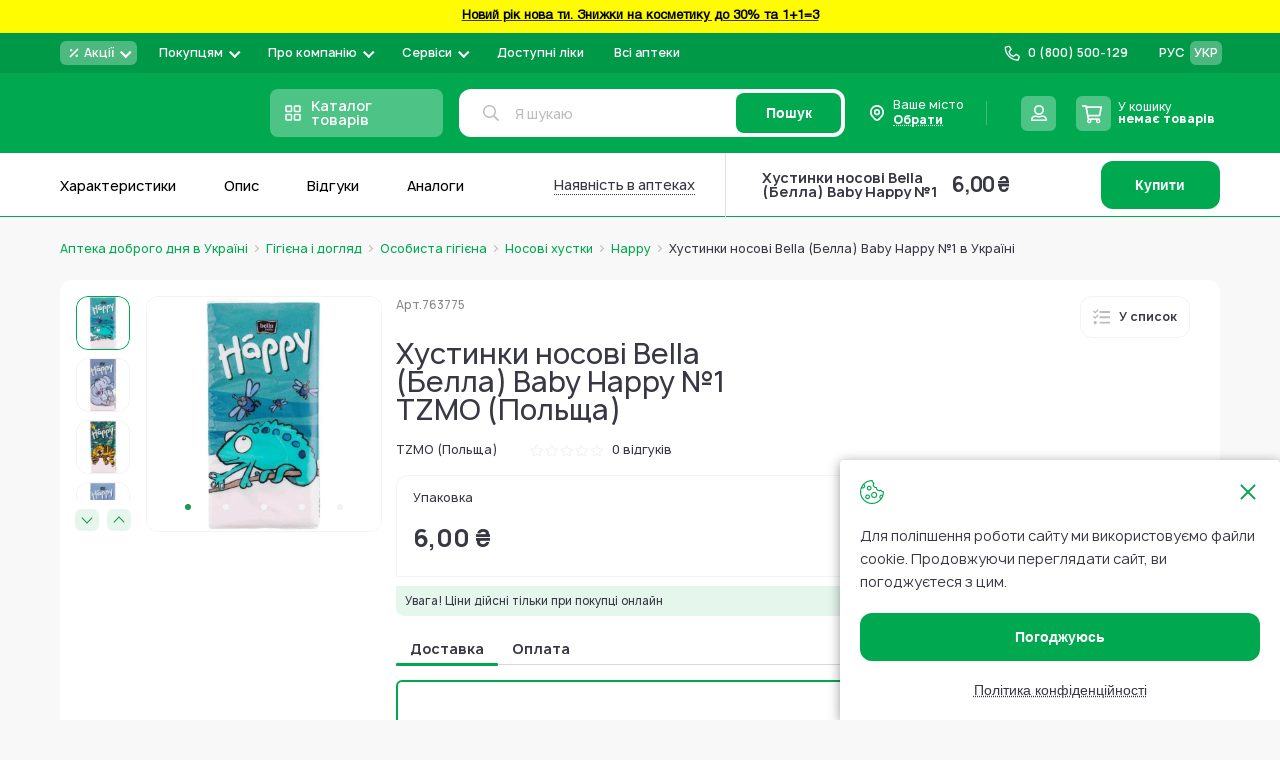

--- FILE ---
content_type: text/html; charset=UTF-8
request_url: https://www.add.ua/ua/xustinki-nosovi-bella-bella-baby-happy-1.html
body_size: 70529
content:
 <!doctype html><html lang="uk"><head prefix="og: http://ogp.me/ns# fb: http://ogp.me/ns/fb# product: http://ogp.me/ns/product#"> <meta charset="utf-8"/>
<meta name="title" content="Хустинки носові Bella (Белла) Baby Happy №1 TZMO (Польща) купити за ціною від 6,00 ₴ - інструкція, відгуки, аналоги. Аптека Доброго Дня | (Add.ua)"/>
<meta name="description" content="Замовити онлайн 【 Хустинки носові Bella (Белла) Baby Happy №1 TZMO (Польща) 】в Аптеці Доброго Дня   ⚕️ Коли і як приймати?  ⚕️ Склад та аналоги  ⚕️ Відгуки "/>
<meta name="robots" content="INDEX,FOLLOW"/>
<meta name="viewport" content="width=device-width, initial-scale=1, maximum-scale=1.0"/>
<meta name="format-detection" content="telephone=no"/>
<title>Хустинки носові Bella (Белла) Baby Happy №1 TZMO (Польща) купити за ціною від 6,00 ₴ - інструкція, відгуки, аналоги. Аптека Доброго Дня | (Add.ua)</title>
   <link rel="stylesheet" type="text/css" media="all" href="https://www.add.ua/static/version1769460835/_cache/merged/12ab1b3288d834c01fc5c4989053f6f4.min.css" />
<link rel="stylesheet" type="text/css" media="all" href="https://www.add.ua/static/version1769460835/frontend/Brander/Add/uk_UA/css/styles-product.min.css" />









<script type="text/javascript" data-nodefer="" src="https://www.add.ua/static/version1769460835/frontend/Brander/Add/uk_UA/js/calc-css-var.min.js"></script>
<link rel="preconnect" href="https://www.googletagmanager.com" />
<link rel="icon" type="image/x-icon" href="https://www.add.ua/media/favicon/default/favi.png" />
<link rel="shortcut icon" type="image/x-icon" href="https://www.add.ua/media/favicon/default/favi.png" />
<link rel="canonical" href="https://www.add.ua/ua/xustinki-nosovi-bella-bella-baby-happy-1.html" />
<link rel="alternate" hreflang="uk-UA" href="https://www.add.ua/ua/xustinki-nosovi-bella-bella-baby-happy-1.html" />
<link rel="alternate" hreflang="ru-UA" href="https://www.add.ua/xustinki-nosovi-bella-bella-baby-happy-1.html" />
<link rel="alternate" hreflang="x-default" href="https://www.add.ua/ua/xustinki-nosovi-bella-bella-baby-happy-1.html" />
<!-- Scope: Store View - UA/ -->

<meta name="google-site-verification" content="XTOCr2J4p5DgAoloTeqN88f6COq2zCJYuDByaEg5NGo" />

<meta name="google-site-verification" content="Ny-qPw9inBSDEGZIghBGSktCuvbA7bwe79hEURxYxmE" />
<meta name="google-site-verification" content="_DNwoH2UKtFr0L0LpylsaDube4tlN4T5Gbw5hE7rUfQ" />


<meta name="google-site-verification" content="AMEuTEytzMSnsXhLbYNO9B1nqDBZaEZ1aIfhbxJ-Of4" />


<meta name="google-site-verification" content="BGLgzt_nFWsXcssyNdUoVEKwTY-pTNhRQYRADHbUIzg" />

<!-- Elastic APM RUM -->



   <script type="text/x-magento-init">
        {
            "*": {
                "Magento_PageCache/js/form-key-provider": {
                    "isPaginationCacheEnabled":
                        0                }
            }
        }</script> <script data-nodefer>
    window.dlCurrencyCode = 'UAH';
    window.isEnableGa4 = '1';
    window.isEnableEE = '1';</script> <!-- Google Tag Manager --><script data-nodefer>(function(w,d,s,l,i){w[l]=w[l]||[];w[l].push({'gtm.start':
            new Date().getTime(),event:'gtm.js'});var f=d.getElementsByTagName(s)[0],
        j=d.createElement(s),dl=l!='dataLayer'?'&l='+l:'';j.async=true;j.src=
        'https://www.googletagmanager.com/gtm.js?id='+i+dl;f.parentNode.insertBefore(j,f);
    })(window,document,'script','dataLayer','GTM-5VHTWR');</script><!-- End Google Tag Manager -->  <meta property="og:type" content="product" /><meta property="og:title" content="Хустинки носові Bella (Белла) Baby Happy №1" /><meta property="og:image" content="https://www.add.ua/media/catalog/product/cache/6517c62f5899ad6aa0ba23ceb3eeff97/5/7/57544388316227.jpg" /><meta property="og:description" content="TZMO (Польща)" /><meta property="og:url" content="https://www.add.ua/ua/xustinki-nosovi-bella-bella-baby-happy-1.html" /> <meta property="product:price:amount" content="6"/> <meta property="product:price:currency" content="UAH"/> </head><body data-container="body" data-mage-init='{"loaderAjax": {}, "loader": { "icon": "https://www.add.ua/static/version1769460835/frontend/Brander/Add/uk_UA/images/loader-2.gif"}}' id="html-body" class="catalog-product-view product-xustinki-nosovi-bella-bella-baby-happy-1 page-layout-1column"> <div class="view-settings-container" id="viewSettingsContainer"><div class="mobile-dropdown boundBlock" data-dropdown-container data-out data-mage-init='{"branderDropdownInit":{}}'><span class="view-settings-container__toggle" class="" data-dropdown-toggle><svg fill="#000000" xmlns="http://www.w3.org/2000/svg" viewBox="0 0 50 50" width="50px" height="50px"><path d="M47.16,21.221l-5.91-0.966c-0.346-1.186-0.819-2.326-1.411-3.405l3.45-4.917c0.279-0.397,0.231-0.938-0.112-1.282 l-3.889-3.887c-0.347-0.346-0.893-0.391-1.291-0.104l-4.843,3.481c-1.089-0.602-2.239-1.08-3.432-1.427l-1.031-5.886 C28.607,2.35,28.192,2,27.706,2h-5.5c-0.49,0-0.908,0.355-0.987,0.839l-0.956,5.854c-1.2,0.345-2.352,0.818-3.437,1.412l-4.83-3.45 c-0.399-0.285-0.942-0.239-1.289,0.106L6.82,10.648c-0.343,0.343-0.391,0.883-0.112,1.28l3.399,4.863 c-0.605,1.095-1.087,2.254-1.438,3.46l-5.831,0.971c-0.482,0.08-0.836,0.498-0.836,0.986v5.5c0,0.485,0.348,0.9,0.825,0.985 l5.831,1.034c0.349,1.203,0.831,2.362,1.438,3.46l-3.441,4.813c-0.284,0.397-0.239,0.942,0.106,1.289l3.888,3.891 c0.343,0.343,0.884,0.391,1.281,0.112l4.87-3.411c1.093,0.601,2.248,1.078,3.445,1.424l0.976,5.861C21.3,47.647,21.717,48,22.206,48 h5.5c0.485,0,0.9-0.348,0.984-0.825l1.045-5.89c1.199-0.353,2.348-0.833,3.43-1.435l4.905,3.441 c0.398,0.281,0.938,0.232,1.282-0.111l3.888-3.891c0.346-0.347,0.391-0.894,0.104-1.292l-3.498-4.857 c0.593-1.08,1.064-2.222,1.407-3.408l5.918-1.039c0.479-0.084,0.827-0.5,0.827-0.985v-5.5C47.999,21.718,47.644,21.3,47.16,21.221z M25,32c-3.866,0-7-3.134-7-7c0-3.866,3.134-7,7-7s7,3.134,7,7C32,28.866,28.866,32,25,32z" fill="currentColor"/></svg><span class="text">Налаштування</span></span> <div class="view-settings-container__content" data-dropdown-content id="settingsContainer"><div class="settings-row"><div class="settings-row__title">Шрифт:</div><ul class="settings-row__list"><li data-type="data-font-size" class="active" data-value="small">А</li> <li data-type="data-font-size" data-value="medium">А</li> <li data-type="data-font-size" data-value="large">А</li></ul></div><div class="settings-row"><div class="settings-row__title">Колір:</div><ul class="settings-row__list"><li data-type="data-theme" data-value="white" class="active" >Ц</li> <li data-type="data-theme" data-value="black" >Ц</li> <li data-type="data-theme" data-value="blue" >Ц</li> <li data-type="data-theme" data-value="brown" >Ц</li> <li data-type="data-theme" data-value="green" >Ц</li></ul></div><div class="settings-row"><div class="settings-row__title">Фото</div><ul class="settings-row__list"><li data-type="data-image-type" class="active" data-value="grayscale">ЧБ</li> <li data-type="data-image-type" data-value="disabled">Колір</li> <li data-type="data-image-type" data-value="hidden">Вимк.</li></ul></div></div><div class="button" id="settingsThemeReset">Повна версія</div></div></div>        <noscript><link rel="stylesheet" type="text/css" media="all" href="https://www.add.ua/static/version1769460835/frontend/Brander/Add/uk_UA/css/styles-noscript.min.css"></noscript> <script type="text/x-magento-init">
    {
        "*": {
            "mage/cookies": {
                "expires": null,
                "path": "\u002F",
                "domain": ".www.add.ua",
                "secure": true,
                "lifetime": "10512000"
            }
        }
    }</script>  <noscript><div class="message global noscript"><div class="content"><p><strong>Можливо, у Вашому браузері відключено JavaScript.</strong> <span> For the best experience on our site, be sure to turn on Javascript in your browser.</span></p></div></div></noscript>      <!-- GOOGLE TAG MANAGER --><noscript><iframe src="https://www.googletagmanager.com/ns.html?id=GTM-5VHTWR" height="0" width="0" style="display:none;visibility:hidden"></iframe></noscript><!-- END GOOGLE TAG MANAGER -->  <script data-nodefer>
    window.map_locale = 'uk';</script><div class="page-wrapper">  <div role="alertdialog" tabindex="-1" class="message global cookie" data-mage-init='{"Cropper_Base/js/view/cookie-notices": { "cookieAllowButtonSelector": "[data-cookie-allow]", "cookieRejectButtonSelector": "#btn-cookie-reject", "cookieName": "user_allowed_save_cookie", "cookieValue": {"1":1}, "cookieLifetime": 31536000, "noCookiesUrl": "https\u003A\u002F\u002Fwww.add.ua\u002Fua\u002Fterms\u002Dof\u002Duse\u002F"}}' id="notice-cookie-block" style="display: none;"><div role="document" class="content" tabindex="0"><div class="cookie-content"><div class="cookie-content__close" data-cookie-allow></div>Для поліпшення роботи сайту ми використовуємо файли cookie. Продовжуючи переглядати сайт, ви погоджуєтеся з цим.</div><div class="actions"><button id="btn-cookie-reject" class="action reject primary"><span>Політика конфіденційності</span></button> <button id="btn-cookie-allow" data-cookie-allow class="action allow primary"><span>Погоджуюсь</span></button></div></div></div><header class="page-header">  <div class="header-banner" style="background-color:#fffb00 "> <a href="https://www.add.ua/ua/akcionnie-predlojeniya/novii-rik-nova-ti/">   <span class="banner-text"><strong><center><p><span style="color: #000000;"><strong><strong><center><p><span style="color: #000000;"><strong> Новий рік нова ти. Знижки на косметику до 30% та 1+1=3</strong></span></p></center></strong></strong></span></p></center></strong></span>  </a> </div><div class="header content"><div class="header-top evinent-search-container"> <div class="logo-wrap"><a class="logo" href="https://www.add.ua/ua/" title="" aria-label="store logo"><img  class=" native-lazy "  loading="lazy"  src="https://www.add.ua/media/logo/stores/2/add_cristmas_195_36_2.svg" title="" alt="" width="195" height="36" /></a></div>   <div class="switcher-language" data-role="switcher-language-top"><div class="language-inner">      <div class="lang-item"><a href="https://www.add.ua/xustinki-nosovi-bella-bella-baby-happy-1.html" data-lang-item data-base-url="https://www.add.ua/" >РУС</a></div>    <div class="lang-item current"><span>УКР</span></div> </div></div>  <div class="header-pages-nav-wrapper">    <ul class="header-pages-nav-wrapper__list dropdown-style"><li class="level0 nav-1 level-top parent first">  <div class="headermenu-wrap" data-drop data-mage-init='{"branderDropdownInit":{"eventType": "hover", "mobile": {"breakpoint": 1024}}}'><a href="https://www.add.ua/ua/akcionnie-predlojeniya/" data-dropdown-toggle class="headermenu-link level-top">  <div class="mobile-toggler">Акції</div>  <div class="menu-image-block"> <svg height="12" viewBox="0 0 12 12" fill="none" xmlns="http://www.w3.org/2000/svg">
<path d="M9.5 2.5L2.5 9.5M3.75 3.25C3.75 3.52614 3.52614 3.75 3.25 3.75C2.97386 3.75 2.75 3.52614 2.75 3.25C2.75 2.97386 2.97386 2.75 3.25 2.75C3.52614 2.75 3.75 2.97386 3.75 3.25ZM9.25 8.75C9.25 9.02614 9.02614 9.25 8.75 9.25C8.47386 9.25 8.25 9.02614 8.25 8.75C8.25 8.47386 8.47386 8.25 8.75 8.25C9.02614 8.25 9.25 8.47386 9.25 8.75Z" stroke="white" stroke-width="1.5" stroke-linecap="square" stroke-linejoin="round"/>
</svg>
  </div> <span>Акції</span> </a>   <ul class="headermenu-list" data-dropdown-content><li class="level1 nav-1-1 first">  <div class="headermenu-wrap"><a href="https://www.add.ua/ua/akcionnie-predlojeniya/akciya-medikamenti/" class="headermenu-link">   <span>Акція на Медикаменти</span> </a>   </div></li><li class="level1 nav-1-2">  <div class="headermenu-wrap"><a href="https://www.add.ua/ua/akcionnie-predlojeniya/aktsyy-na-vytamyny-y-bady/" class="headermenu-link">   <span>Акція на Вітаміни і Бади</span> </a>   </div></li><li class="level1 nav-1-3">  <div class="headermenu-wrap"><a href="https://www.add.ua/ua/akcionnie-predlojeniya/akciya-lechebnaya-kosmetika/" class="headermenu-link">   <span>Акція на Аптечну косметику</span> </a>   </div></li><li class="level1 nav-1-4">  <div class="headermenu-wrap"><a href="https://www.add.ua/ua/akcionnie-predlojeniya/akciya-kosmetika-i-sredstva-po-uhodu/" class="headermenu-link">   <span>Акція на засоби по догляду</span> </a>   </div></li><li class="level1 nav-1-5">  <div class="headermenu-wrap"><a href="https://www.add.ua/ua/akcionnie-predlojeniya/detskie-tovari-akciya/" class="headermenu-link">   <span>Акція на Дитячі товари</span> </a>   </div></li><li class="level1 nav-1-6">  <div class="headermenu-wrap"><a href="https://www.add.ua/ua/akcionnie-predlojeniya/akcii-na-medicinskie-izdelija/" class="headermenu-link">   <span>Акція на Медичні вироби</span> </a>   </div></li><li class="level1 nav-1-7">  <div class="headermenu-wrap"><a href="https://www.add.ua/ua/akcionnie-predlojeniya/rozprodaz-lecebnaja-kosmetika/" class="headermenu-link">   <span>Розпродаж Лікувальна Косметика</span> </a>   </div></li><li class="level1 nav-1-8">  <div class="headermenu-wrap"><a href="https://www.add.ua/ua/akcionnie-predlojeniya/kupuy-ukrainski/" class="headermenu-link">   <span>Купуй Українське</span> </a>   </div></li><li class="level1 nav-1-9">  <div class="headermenu-wrap"><a href="https://www.add.ua/ua/akcionnie-predlojeniya/dobri-cini/" class="headermenu-link">   <span>Добрі ціни</span> </a>   </div></li><li class="level1 nav-1-10 last">  <div class="headermenu-wrap"><a href="https://www.add.ua/ua/akcionnie-predlojeniya/novii-rik-nova-ti/" class="headermenu-link">   <span>Новий рік нова Ти</span> </a>   </div></li></ul> </div></li><li class="level0 nav-2 level-top parent">  <div class="headermenu-wrap" data-drop data-mage-init='{"branderDropdownInit":{"eventType": "hover", "mobile": {"breakpoint": 1024}}}'><span data-dropdown-toggle class="headermenu-link level-top">  <div class="mobile-toggler">Покупцям</div>  <span>Покупцям</span> </span>   <ul class="headermenu-list" data-dropdown-content><li class="level1 nav-2-1 first">  <div class="headermenu-wrap"><a href="https://www.add.ua/ua/blog/category/pharmacist-advice" class="headermenu-link">   <span>Блог</span> </a>   </div></li><li class="level1 nav-2-2">  <div class="headermenu-wrap"><a href="https://www.add.ua/ua/sotrudnichestvo/" class="headermenu-link">   <span>Корпоративним клієнтам та юридичним особам</span> </a>   </div></li><li class="level1 nav-2-3">  <div class="headermenu-wrap"><a href="https://www.add.ua/ua/oplata-i-dostavka/" class="headermenu-link">   <span>Оплата і доставка</span> </a>   </div></li><li class="level1 nav-2-4">  <div class="headermenu-wrap"><a href="https://www.add.ua/ua/vozvrat-tovara/" class="headermenu-link">   <span>Повернення товару</span> </a>   </div></li><li class="level1 nav-2-5 last">  <div class="headermenu-wrap"><a href="https://www.add.ua/ua/faq/" class="headermenu-link">   <span>Питання відповідь</span> </a>   </div></li></ul> </div></li><li class="level0 nav-3 level-top parent">  <div class="headermenu-wrap" data-drop data-mage-init='{"branderDropdownInit":{"eventType": "hover", "mobile": {"breakpoint": 1024}}}'><a href="https://www.add.ua/ua/about-company-apteka-dobrogo-dnya/" data-dropdown-toggle class="headermenu-link level-top">  <div class="mobile-toggler">Про компанію</div>  <span>Про компанію</span> </a>   <ul class="headermenu-list" data-dropdown-content><li class="level1 nav-3-1 first">  <div class="headermenu-wrap"><a href="https://www.add.ua/ua/contacts/" class="headermenu-link">   <span>Контакти</span> </a>   </div></li><li class="level1 nav-3-2">  <div class="headermenu-wrap"><a href="https://www.add.ua/ua/brend.html" class="headermenu-link">   <span>Бренди</span> </a>   </div></li><li class="level1 nav-3-3">  <div class="headermenu-wrap"><a href="https://www.add.ua/ua/blog/category/news" class="headermenu-link">   <span>Новини</span> </a>   </div></li><li class="level1 nav-3-4">  <div class="headermenu-wrap"><a href="https://www.add.ua/ua/vacancies/" class="headermenu-link">   <span>Вакансії</span> </a>   </div></li><li class="level1 nav-3-5 parent">  <div class="headermenu-wrap" data-drop data-mage-init='{"branderDropdownInit":{"eventType": "hover", "mobile": {"breakpoint": 1024}}}'><a href="https://www.add.ua/ua/legitimnost/" data-dropdown-toggle class="headermenu-link">  <div class="mobile-toggler">Правова інформація</div>  <span>Правова інформація</span> </a>   <ul class="headermenu-list" data-dropdown-content><li class="level2 nav-3-5-1 first">  <div class="headermenu-wrap"><a href="https://www.add.ua/ua/terms-of-use/" class="headermenu-link">   <span>Умови використання сайту</span> </a>   </div></li><li class="level2 nav-3-5-2">  <div class="headermenu-wrap"><a href="https://www.add.ua/ua/privacy-policy" class="headermenu-link">   <span>Політика конфіденційності</span> </a>   </div></li><li class="level2 nav-3-5-3">  <div class="headermenu-wrap"><a href="https://www.add.ua/ua/oferta/" class="headermenu-link">   <span>Договір оферти</span> </a>   </div></li><li class="level2 nav-3-5-4 last">  <div class="headermenu-wrap"><a href="https://www.add.ua/ua/nashi-partnery/" class="headermenu-link">   <span>Аптеки партнери</span> </a>   </div></li></ul> </div></li><li class="level1 nav-3-6 last">  <div class="headermenu-wrap"><a href="https://www.add.ua/ua/about-company-apteka-dobrogo-dnya/" class="headermenu-link">   <span>Про компанію</span> </a>   </div></li></ul> </div></li><li class="level0 nav-4 level-top parent">  <div class="headermenu-wrap" data-drop data-mage-init='{"branderDropdownInit":{"eventType": "hover", "mobile": {"breakpoint": 1024}}}'><span data-dropdown-toggle class="headermenu-link level-top">  <div class="mobile-toggler">Сервіси</div>  <span>Сервіси</span> </span>   <ul class="headermenu-list" data-dropdown-content><li class="level1 nav-4-1 first">  <div class="headermenu-wrap"><a href="https://www.add.ua/ua/prescription/" class="headermenu-link">   <span>Розшифровка рецепту з фото</span> </a>   </div></li><li class="level1 nav-4-2 last theme-settings">  <div class="headermenu-wrap"><span class="headermenu-link">   <span>Вигляд сайту для слабозорих</span> </span>   </div></li></ul> </div></li><li class="level0 nav-5 level-top">  <div class="headermenu-wrap"><a href="https://www.add.ua/ua/eprescription/" class="headermenu-link level-top">   <span>Доступні ліки</span> </a>   </div></li><li class="level0 nav-6 level-top last">  <div class="headermenu-wrap"><a href="https://www.add.ua/ua/internet-apteki-ukraina/" class="headermenu-link level-top">   <span>Всі аптеки</span> </a>   </div></li> </ul> </div>   <div class="header-store-phone dropdown-style">   <a href="tel:0 (800) 500-129" class="store-phone-head" data-dropdown-toggle><div class="mobile-toggler">Назад</div><div class="icon-block"><svg class="icon phone-subicon"><use xlink:href="https://www.add.ua/static/version1769460835/frontend/Brander/Add/uk_UA/images/s.svg#icon-phone"></use></svg></div><span class="phone">0 (800) 500-129</span> <span class="comment"></span></a> </div> <div class="wishlist-block-wrapper header-action-block" data-bind="scope: 'wishlistIcon'" data-role="wishlist-icon" data-mage-init='{"Magento_Ui/js/core/app": {"components": {"wishlistIcon": {"component": "Cropper_Base/js/view/header/wishlist-icon"}}}}'><div class="wishlist-action header-action-trigger" title="Список бажань" data-bind="click:clickWishListIcon"><div class="header-icon-block" data-bind="css: {'fill' : getCount()}"><div class="icon-block"><svg class="icon icon-heart"><use xlink:href="https://www.add.ua/static/version1769460835/frontend/Brander/Add/uk_UA/images/s.svg#icon-heart"></use></svg></div><span class="text">Мої списки</span> <span class="count qty" data-bind="visible: getCount(), text: getCount()"></span></div></div></div> <div class="header-region" data-dropdown-container data-outclick="false" id="header-region" data-bind="scope: 'region-switcher'"><span class="header-region-current" data-bind="click: disapproveAction"><div class="icon-block"><svg class="icon"><use xlink:href="https://www.add.ua/static/version1769460835/frontend/Brander/Add/uk_UA/images/s.svg#icon-custom-marker"></use></svg></div><span>Ваше місто</span> <p class="dottedText"><span data-bind="text: currentRegion().name" id="header-region-name">Обрати</span> <svg class="icon" style="display:none;" data-bind="visible: currentRegion().code"><use xlink:href="https://www.add.ua/static/version1769460835/frontend/Brander/Add/uk_UA/images/s.svg#icon-pen-stroke-revert"></use></svg></p></span> <div class="header-region-wrapper" data-dropdown-content><!-- ko template: getTemplate() --><!-- /ko --></div></div><script type="text/x-magento-init">
{
    "#header-region": {
        "Magento_Ui/js/core/app": {"components":{"region-switcher":{"component":"Store_Region\/js\/view\/region-switcher","children":{"autocomplete":{"component":"Store_Region\/js\/view\/autocomplete","displayArea":"afterSelectAnother","placeholder":"\u0412\u0432\u0435\u0434\u0456\u0442\u044c \u043d\u0430\u0437\u0432\u0443 \u043c\u0456\u0441\u0442\u0430","label":"\u0412\u0430\u0448 \u043d\u0430\u0441\u0435\u043b\u0435\u043d\u0438\u0439 \u043f\u0443\u043d\u043a\u0442","config":{"componentDisabled":false,"template":"Store_Region\/view\/region-autocomplete","comment":"\u041c\u0438 \u0432\u043e\u0437\u0438\u043c\u043e \u0437\u0430\u043c\u043e\u0432\u043b\u0435\u043d\u043d\u044f \u0432 \u0443\u0441\u0456 \u043d\u0430\u0441\u0435\u043b\u0435\u043d\u0456 \u043f\u0443\u043d\u043a\u0442\u0438 \u0423\u043a\u0440\u0430\u0457\u043d\u0438. \u0412\u043a\u0430\u0436\u0456\u0442\u044c \u043f\u043e\u0442\u0440\u0456\u0431\u043d\u0435 \u0412\u0430\u043c \u043c\u0456\u0441\u0442\u043e \u0430\u0431\u043e \u0441\u0435\u043b\u0438\u0449\u0435, \u0449\u043e\u0431 \u043f\u043e\u0431\u0430\u0447\u0438\u0442\u0438 \u0434\u043e\u0441\u0442\u0443\u043f\u043d\u0456 \u043b\u0456\u043a\u0438 \u0442\u0430 \u0446\u0456\u043d\u0438","isGeoLocationEnabled":true,"restBaseUrl":"https:\/\/www.add.ua\/ua\/rest\/V1\/","restUrlKey":"location\/regiondata\/","mainApi":"native","alternativeApi":"rest\/V1\/location\/get"}}},"config":{"isGeoLocationEnabled":true,"restBaseUrl":"https:\/\/www.add.ua\/ua\/rest\/V1\/","restUrlKey":"location\/regiondata\/","isNeedRegionCodeInCurrentUrl":false,"mainApi":"native","alternativeApi":"rest\/V1\/location\/get","storeCode":"ua","topRegionsData":[{"entity_id":"635807","code":"kyiv","created_at":"2021-12-22 10:04:48","updated_at":"2025-07-16 08:14:59","is_active":"1","name":"\u041a\u0438\u0457\u0432","locativus":"\u041a\u0438\u0454\u0432\u0456","region":"\u041a\u0438\u0457\u0432","district":"\u041a\u0438\u0457\u0432","type":"\u043c\u0456\u0441\u0442\u043e","totus_id":"17811","katottg":"80000000000093317","position":"17811","post_codes":"01001-04219","switchUrl":"https:\/\/www.add.ua\/ua\/regions\/region\/redirect\/___region\/kyiv\/___from_region\/ukraine\/uenc\/aHR0cHM6Ly93d3cuYWRkLnVhL3VhL3h1c3RpbmtpLW5vc292aS1iZWxsYS1iZWxsYS1iYWJ5LWhhcHB5LTEuaHRtbA~~\/"},{"entity_id":"635837","code":"harkiv","created_at":"2021-12-22 10:04:48","updated_at":"2025-07-16 08:15:00","is_active":"1","name":"\u0425\u0430\u0440\u043a\u0456\u0432","region":"\u0425\u0430\u0440\u043a\u0456\u0432\u0441\u044c\u043a\u0438\u0439","district":"\u0425\u0430\u0440\u043a\u0456\u0432\u0441\u044c\u043a\u0430","type":"\u043c\u0456\u0441\u0442\u043e","totus_id":"4109","katottg":"63120270010096107","position":"4109","post_codes":"61001-61206","switchUrl":"https:\/\/www.add.ua\/ua\/regions\/region\/redirect\/___region\/harkiv\/___from_region\/ukraine\/uenc\/aHR0cHM6Ly93d3cuYWRkLnVhL3VhL3h1c3RpbmtpLW5vc292aS1iZWxsYS1iZWxsYS1iYWJ5LWhhcHB5LTEuaHRtbA~~\/"},{"entity_id":"635811","code":"lviv","created_at":"2021-12-22 10:04:47","updated_at":"2025-07-16 08:15:00","is_active":"1","name":"\u041b\u044c\u0432\u0456\u0432","region":"\u041b\u044c\u0432\u0456\u0432\u0441\u044c\u043a\u0438\u0439","district":"\u041b\u044c\u0432\u0456\u0432\u0441\u044c\u043a\u0430","type":"\u043c\u0456\u0441\u0442\u043e","totus_id":"5744","katottg":"46060250010015970","position":"5744","post_codes":"79000-79501","switchUrl":"https:\/\/www.add.ua\/ua\/regions\/region\/redirect\/___region\/lviv\/___from_region\/ukraine\/uenc\/aHR0cHM6Ly93d3cuYWRkLnVhL3VhL3h1c3RpbmtpLW5vc292aS1iZWxsYS1iZWxsYS1iYWJ5LWhhcHB5LTEuaHRtbA~~\/"},{"entity_id":"635819","code":"odesa","created_at":"2021-12-22 10:04:47","updated_at":"2025-07-16 08:15:17","is_active":"1","name":"\u041e\u0434\u0435\u0441\u0430","region":"\u041e\u0434\u0435\u0441\u044c\u043a\u0438\u0439","district":"\u041e\u0434\u0435\u0441\u044c\u043a\u0430","type":"\u043c\u0456\u0441\u0442\u043e","totus_id":"13388","katottg":"51100270010076757","position":"13388","post_codes":"65003-67804","switchUrl":"https:\/\/www.add.ua\/ua\/regions\/region\/redirect\/___region\/odesa\/___from_region\/ukraine\/uenc\/aHR0cHM6Ly93d3cuYWRkLnVhL3VhL3h1c3RpbmtpLW5vc292aS1iZWxsYS1iZWxsYS1iYWJ5LWhhcHB5LTEuaHRtbA~~\/"},{"entity_id":"635798","code":"dnipro","created_at":"2021-12-22 10:04:48","updated_at":"2025-07-16 08:14:59","is_active":"1","name":"\u0414\u043d\u0456\u043f\u0440\u043e","locativus":"\u0414\u043d\u0456\u043f\u0440\u0456","region":"\u0414\u043d\u0456\u043f\u0440\u043e\u0432\u0441\u044c\u043a\u0438\u0439","district":"\u0414\u043d\u0456\u043f\u0440\u043e\u043f\u0435\u0442\u0440\u043e\u0432\u0441\u044c\u043a\u0430","type":"\u043c\u0456\u0441\u0442\u043e","totus_id":"26023","katottg":"12020010010037010","position":"26023","post_codes":"49000-49501","switchUrl":"https:\/\/www.add.ua\/ua\/regions\/region\/redirect\/___region\/dnipro\/___from_region\/ukraine\/uenc\/aHR0cHM6Ly93d3cuYWRkLnVhL3VhL3h1c3RpbmtpLW5vc292aS1iZWxsYS1iZWxsYS1iYWJ5LWhhcHB5LTEuaHRtbA~~\/"},{"entity_id":"635816","code":"poltava","created_at":"2021-12-22 10:04:47","updated_at":"2025-07-16 08:15:00","is_active":"1","name":"\u041f\u043e\u043b\u0442\u0430\u0432\u0430","region":"\u041f\u043e\u043b\u0442\u0430\u0432\u0441\u044c\u043a\u0438\u0439","district":"\u041f\u043e\u043b\u0442\u0430\u0432\u0441\u044c\u043a\u0430","type":"\u043c\u0456\u0441\u0442\u043e","totus_id":"14108","katottg":"53080370010073240","position":"14108","post_codes":"36000-36042","switchUrl":"https:\/\/www.add.ua\/ua\/regions\/region\/redirect\/___region\/poltava\/___from_region\/ukraine\/uenc\/aHR0cHM6Ly93d3cuYWRkLnVhL3VhL3h1c3RpbmtpLW5vc292aS1iZWxsYS1iZWxsYS1iYWJ5LWhhcHB5LTEuaHRtbA~~\/"},{"entity_id":"635834","code":"ternopil","created_at":"2021-12-22 10:04:47","updated_at":"2025-07-16 08:14:59","is_active":"1","name":"\u0422\u0435\u0440\u043d\u043e\u043f\u0456\u043b\u044c","region":"\u0422\u0435\u0440\u043d\u043e\u043f\u0456\u043b\u044c\u0441\u044c\u043a\u0438\u0439","district":"\u0422\u0435\u0440\u043d\u043e\u043f\u0456\u043b\u044c\u0441\u044c\u043a\u0430","type":"\u043c\u0456\u0441\u0442\u043e","totus_id":"15478","katottg":"61040490010069060","position":"15478","post_codes":"46001-46027","switchUrl":"https:\/\/www.add.ua\/ua\/regions\/region\/redirect\/___region\/ternopil\/___from_region\/ukraine\/uenc\/aHR0cHM6Ly93d3cuYWRkLnVhL3VhL3h1c3RpbmtpLW5vc292aS1iZWxsYS1iZWxsYS1iYWJ5LWhhcHB5LTEuaHRtbA~~\/"},{"entity_id":"635836","code":"uzhgorod","created_at":"2021-12-22 10:04:48","updated_at":"2025-07-16 08:15:16","is_active":"1","name":"\u0423\u0436\u0433\u043e\u0440\u043e\u0434","region":"\u0423\u0436\u0433\u043e\u0440\u043e\u0434\u0441\u044c\u043a\u0438\u0439","district":"\u0417\u0430\u043a\u0430\u0440\u043f\u0430\u0442\u0441\u044c\u043a\u0430","type":"\u043c\u0456\u0441\u0442\u043e","totus_id":"9541","katottg":"21100230010016545","position":"9541","post_codes":"88000-88018","switchUrl":"https:\/\/www.add.ua\/ua\/regions\/region\/redirect\/___region\/uzhgorod\/___from_region\/ukraine\/uenc\/aHR0cHM6Ly93d3cuYWRkLnVhL3VhL3h1c3RpbmtpLW5vc292aS1iZWxsYS1iZWxsYS1iYWJ5LWhhcHB5LTEuaHRtbA~~\/"},{"entity_id":"770385","code":"luck","created_at":"2022-08-31 23:30:04","updated_at":"2025-07-16 08:15:17","is_active":"1","name":"\u041b\u0443\u0446\u044c\u043a","region":"\u041b\u0443\u0446\u044c\u043a\u0438\u0439","district":"\u0412\u043e\u043b\u0438\u043d\u0441\u044c\u043a\u0430","type":"\u043c\u0456\u0441\u0442\u043e","totus_id":"4464","katottg":"07080170010083384","position":"4464","post_codes":"43002-43027","switchUrl":"https:\/\/www.add.ua\/ua\/regions\/region\/redirect\/___region\/luck\/___from_region\/ukraine\/uenc\/aHR0cHM6Ly93d3cuYWRkLnVhL3VhL3h1c3RpbmtpLW5vc292aS1iZWxsYS1iZWxsYS1iYWJ5LWhhcHB5LTEuaHRtbA~~\/"}],"currentRegionData":{"name":"\u041e\u0431\u0440\u0430\u0442\u0438"},"defaultRegionData":{"store_id":"2","entity_id":"635807","code":"kyiv","created_at":"2021-12-22 10:04:48","updated_at":"2025-07-16 08:14:59","name":"\u041a\u0438\u0457\u0432","locativus":"\u041a\u0438\u0454\u0432\u0456","region":"\u041a\u0438\u0457\u0432","district":"\u041a\u0438\u0457\u0432","type":"\u043c\u0456\u0441\u0442\u043e","totus_id":"17811","katottg":"80000000000093317","is_active":"1","position":"17811","post_codes":"01001-04219","switchUrl":"https:\/\/www.add.ua\/ua\/regions\/region\/redirect\/___region\/kyiv\/___from_region\/ukraine\/uenc\/aHR0cHM6Ly93d3cuYWRkLnVhL3VhL3h1c3RpbmtpLW5vc292aS1iZWxsYS1iZWxsYS1iYWJ5LWhhcHB5LTEuaHRtbA~~\/"},"currentUrl":"https:\/\/www.add.ua\/ua\/xustinki-nosovi-bella-bella-baby-happy-1.html","isPdpValue":true}}}}    }
}</script> <div class="customer-block-wrapper header-action-block dropdown-style" data-bind="scope: 'customerIcon'" data-role="customer-icon" data-mage-init='{"Magento_Ui/js/core/app": { "components": {"customerIcon": {"component": "Cropper_Base/js/view/header/customer-icon"}}}}' data-out data-dropdown-container><div class="customer-action header-action-trigger" title="Користувач" data-bind="click:clickCustomerIcon"><div class="header-icon-block" data-dropdown-toggle><div class="mobile-toggler">Особистий кабінет</div><svg class="icon icon-customer"><use xlink:href="https://www.add.ua/static/version1769460835/frontend/Brander/Add/uk_UA/images/s.svg#icon-customer"></use></svg><!-- ko ifnot: isLoggedIn() --><div class="content"><span class="title">Увійдіть</span> <span class="text">в особистий кабінет</span></div><!-- /ko --><!-- ko if: isLoggedIn() --><div class="content"><span class="title">Вітаємо,</span> <span class="text" data-bind="text: getCustomerParam('firstname')"></span></div><!-- /ko --></div></div><!-- ko if: isLoggedIn() --><div class="block block-customer" data-dropdown-content data-bind="afterRender: initDropdown"><ul id="customer-navigation-items" class="customer-navigation-items" data-bind="foreach: links"><li class="link-item"><a data-bind="attr: {href: url}, html: title"></a></li></ul></div><!-- /ko --></div>  <div class="block block-search" id="block-search"><div class="block block-title"><svg class="icon"><use xlink:href="https://www.add.ua/static/version1769460835/frontend/Brander/Add/uk_UA/images/s.svg#icon-search"></use></svg><span>Пошук</span></div><div class="block block-content"> <form class="form-extend form minisearch" id="search_mini_form" action="https://www.add.ua/ua/catalogsearch/result/" method="get"><div class="field search"><label class="label" for="search" data-role="minisearch-label"><span>Пошук</span></label> <div class="control"><input id="search" type="text" name="q" value="" placeholder="Я шукаю" class="input-text evinent-search-input" data-languageId="1" data-cityId="1" data-currency="₴" data-show-history="true" data-show-suggestions="true" data-api-host="https://add-api.evinent.site" data-show-all="Всі результати" data-buy-button="У кошик" data-history-title="Історія пошуку" data-categories-title="Категорії" data-buy-button-incart="У кошику" data-buy-button-unavailable="Аналоги" data-products-title="Знайдені товари" data-enable-voice="true" data-voice-lang="uk-UA" data-voice-text="Говоріть" data-voice-close="Закрити" data-enable-overlay="true" data-base-url="https://www.add.ua/ua/catalogsearch/result/?q=" maxlength="128" role="combobox" aria-haspopup="false" aria-autocomplete="both" aria-expanded="false" autocomplete="off" data-block="autocomplete-form"><div class="evinent-search-buttons-group"><!-- <i class="fa fa-times search-clear-btn" aria-hidden="true"></i> --></div></div></div><div class="actions"><button type="submit" title="Поиск" class="action search evinent-search-button" aria-label="Пошук" onfocus="this.focused=true;" onblur="this.focused=false;"><svg class="icon"><use xlink:href="https://www.add.ua/static/version1769460835/frontend/Brander/Add/uk_UA/images/s.svg#icon-search"></use></svg><span>Пошук</span></button></div></form></div></div>   <div class="header-bottom__burger" data-header-bottom-burger><span></span></div><div class="header-bottom"><div class="header-bottom__mobile"><div class="header-bottom__content"><div class="header-bottom__head"> <a class="logo" href="https://www.add.ua/ua/" title=""> <img src="https://www.add.ua/media/logo/default/add_cristmas_32x32.svg"></a>  <div class="close-menu"></div></div><div class="header-bottom__opener" id="headerBottomOpener"><div class="mobile-toggler">Каталог товарів</div><div class="icon-block"><svg class="icon"><use xlink:href="https://www.add.ua/static/version1769460835/frontend/Brander/Add/uk_UA/images/s.svg#icon-menu"></use></svg></div><span>Каталог товарів</span></div><nav class="navigation catalog-wrap" id="catalogWrap" data-action="navigation"><ul class="categories-list"><li class="level0 nav-1 level-top parent first">  <div class="advancedmenu-wrap" data-mage-init='{"branderDropdownInit":{"eventType": "hover", "autoopen": true, "mobile": {"breakpoint": 1025, "autoopen": false}}}' data-disable-autoopen="mobile" data-outclick="false" ><div class="opener-inside"><a href="https://www.add.ua/ua/akcionnie-predlojeniya/" class="advancedmenu-link level-top">  <span class="menu-image-block nav-icon"> <?xml version="1.0" encoding="UTF-8" standalone="no"?>
<!DOCTYPE svg PUBLIC "-//W3C//DTD SVG 1.1//EN" "http://www.w3.org/Graphics/SVG/1.1/DTD/svg11.dtd">
<svg version="1.1" xmlns="http://www.w3.org/2000/svg" xmlns:xlink="http://www.w3.org/1999/xlink" preserveAspectRatio="xMidYMid meet" viewBox="0 0 97.39 97.39" ><defs><path d="M97.39 42.54L40.98 96.83L0.56 47.32L56.35 0.56L87.56 0.56L97.39 10.19L97.39 42.54ZM77.59 11.3L76.37 11.87L75.27 12.63L74.33 13.56L73.55 14.63L72.97 15.83L72.61 17.13L72.48 18.51L72.61 19.89L72.97 21.19L73.55 22.39L74.33 23.46L75.27 24.39L76.37 25.14L77.59 25.71L78.92 26.07L80.33 26.19L81.74 26.07L83.06 25.71L84.29 25.14L85.38 24.39L86.33 23.46L87.1 22.39L87.68 21.19L88.05 19.89L88.17 18.51L88.05 17.13L87.68 15.83L87.1 14.63L86.33 13.56L85.38 12.63L84.29 11.87L83.06 11.3L81.74 10.94L80.33 10.82L78.92 10.94L77.59 11.3Z" id="k3WhEsWQTr"></path></defs><g><g><g><use xlink:href="#k3WhEsWQTr" fill="#ffffff" fill-></use></g></g></g></svg> </span>  <span>Акції</span>  <span class="opener"><svg><use xlink:href="https://www.add.ua/static/version1769460835/frontend/Brander/Add/uk_UA/images/s.svg#angle-d"></use></svg><a href="https://www.add.ua/ua/akcionnie-predlojeniya/"></a></span></a></div>   <div class="advancedmenu-content" data-dropdown-content> <div class="back-block mobile-toggler">Акції</div><ul class="advancedmenu-list"><li class="level1 nav-1-1 first">  <div class="advancedmenu-wrap"><div class="opener-inside"><a href="https://www.add.ua/ua/akcionnie-predlojeniya/dobri-cini/" class="advancedmenu-link">  <span>Добрі ціни</span>  </a></div>  </div></li><li class="level1 nav-1-2">  <div class="advancedmenu-wrap"><div class="opener-inside"><a href="https://www.add.ua/ua/akcionnie-predlojeniya/akciya-medikamenti/" class="advancedmenu-link">  <span>Акції на медикаменти</span>  </a></div>  </div></li><li class="level1 nav-1-3">  <div class="advancedmenu-wrap"><div class="opener-inside"><a href="https://www.add.ua/ua/akcionnie-predlojeniya/akciya-lechebnaya-kosmetika/" class="advancedmenu-link">  <span>Акції на аптечну косметику</span>  </a></div>  </div></li><li class="level1 nav-1-4">  <div class="advancedmenu-wrap"><div class="opener-inside"><a href="https://www.add.ua/ua/akcionnie-predlojeniya/aktsyy-na-vytamyny-y-bady/" class="advancedmenu-link">  <span>Акції на вітаміни та БАДи</span>  </a></div>  </div></li><li class="level1 nav-1-5">  <div class="advancedmenu-wrap"><div class="opener-inside"><a href="https://www.add.ua/ua/akcionnie-predlojeniya/detskie-tovari-akciya/" class="advancedmenu-link">  <span>Акції на дитячі товари</span>  </a></div>  </div></li><li class="level1 nav-1-6">  <div class="advancedmenu-wrap"><div class="opener-inside"><a href="https://www.add.ua/ua/akcionnie-predlojeniya/akciya-kosmetika-i-sredstva-po-uhodu/" class="advancedmenu-link">  <span> Акції на засоби догляду</span>  </a></div>  </div></li><li class="level1 nav-1-7">  <div class="advancedmenu-wrap"><div class="opener-inside"><a href="https://www.add.ua/ua/akcionnie-predlojeniya/akcii-na-medicinskie-izdelija/" class="advancedmenu-link">  <span> Акції на медичні вироби</span>  </a></div>  </div></li><li class="level1 nav-1-8">  <div class="advancedmenu-wrap"><div class="opener-inside"><a href="https://www.add.ua/ua/akcionnie-predlojeniya/rozprodaz-lecebnaja-kosmetika/" class="advancedmenu-link">  <span>Розпродаж Лікувальна Косметика</span>  </a></div>  </div></li><li class="level1 nav-1-9">  <div class="advancedmenu-wrap"><div class="opener-inside"><a href="https://www.add.ua/ua/akcionnie-predlojeniya/kupuy-ukrainski/" class="advancedmenu-link">  <span>Купуй Українське</span>  </a></div>  </div></li><li class="level1 nav-1-10 last">  <div class="advancedmenu-wrap"><div class="opener-inside"><a href="https://www.add.ua/ua/akcionnie-predlojeniya/novii-rik-nova-ti/" class="advancedmenu-link">  <span>Новий рік нова Ти</span>  </a></div>  </div></li></ul> <div class="all-item-link mobile"><a class="nofollow" href="https://www.add.ua/ua/akcionnie-predlojeniya/">Усі товари в категорії "Акції"</a></div>  </div></div></li><li class="level0 nav-2 level-top parent">  <div class="advancedmenu-wrap" data-mage-init='{"branderDropdownInit":{"eventType": "hover", "autoopen": null, "mobile": {"breakpoint": 1025, "autoopen": false}}}' data-disable-autoopen="mobile" data-outclick="false" ><div class="opener-inside"><a href="https://www.add.ua/ua/medicamenti/" class="advancedmenu-link level-top">  <span class="menu-image-block nav-icon"> <svg viewBox="0 0 18 19" xmlns="http://www.w3.org/2000/svg">
<path d="M4.21875 11.9922V12.625C4.21875 15.7539 6.85547 18.25 10.125 18.25C13.3594 18.25 16.0312 15.7539 16.0312 12.625V9.14453C17.1562 8.79297 17.9648 7.73828 18 6.47266C18 4.96094 16.7695 3.66016 15.2227 3.625C13.6406 3.58984 12.375 4.89062 12.375 6.4375C12.375 7.70312 13.1836 8.79297 14.3438 9.14453V12.625C14.3438 14.8047 12.4453 16.5625 10.125 16.5625C7.76953 16.5625 5.90625 14.8047 5.90625 12.625V11.9922C8.29688 11.6055 10.125 9.53125 10.125 7V1.23438C10.125 1.02344 9.98438 0.847656 9.77344 0.8125L7.3125 0.285156C7.10156 0.214844 6.89062 0.355469 6.82031 0.601562L6.64453 1.41016C6.60938 1.65625 6.75 1.86719 6.96094 1.9375L8.4375 2.25391V6.96484C8.4375 8.82812 6.92578 10.375 5.0625 10.375C3.19922 10.4102 1.6875 8.89844 1.6875 7V2.25391L3.12891 1.9375C3.375 1.86719 3.51562 1.65625 3.44531 1.41016L3.26953 0.601562C3.23438 0.355469 2.98828 0.214844 2.77734 0.285156L0.316406 0.8125C0.105469 0.847656 0 1.02344 0 1.23438V7C0 9.53125 1.82812 11.6055 4.21875 11.9922ZM15.1875 5.3125C15.7852 5.3125 16.3125 5.83984 16.3125 6.4375C16.3125 7.07031 15.7852 7.5625 15.1875 7.5625C14.5547 7.5625 14.0625 7.07031 14.0625 6.4375C14.0625 5.83984 14.5547 5.3125 15.1875 5.3125Z"/>
</svg>
 </span>  <span>Медикаменти</span>  <span class="opener"><svg><use xlink:href="https://www.add.ua/static/version1769460835/frontend/Brander/Add/uk_UA/images/s.svg#angle-d"></use></svg><a href="https://www.add.ua/ua/medicamenti/"></a></span></a></div>   <div class="advancedmenu-content" data-dropdown-content> <div class="back-block mobile-toggler">Медикаменти</div><ul class="advancedmenu-list"><li class="level1 nav-2-1 parent first">  <div class="advancedmenu-wrap" data-mage-init='{"branderDropdownInit":{"eventType": "click", "autoopen": null, "mobile": {"breakpoint": 1025, "autoopen": false}}}' data-disable-autoopen="mobile" data-outclick="false" ><div class="opener-inside"><a href="https://www.add.ua/ua/medicamenti/allergy/" class="advancedmenu-link">  <span>Ліки від алергії</span>  <span class="opener"><svg><use xlink:href="https://www.add.ua/static/version1769460835/frontend/Brander/Add/uk_UA/images/s.svg#angle-d"></use></svg><a href="https://www.add.ua/ua/medicamenti/allergy/"></a></span></a></div>   <div class="advancedmenu-content" data-dropdown-content> <div class="back-block mobile-toggler">Ліки від алергії</div><ul class="advancedmenu-list"><li class="level2 nav-2-1-1 first">  <div class="advancedmenu-wrap"><div class="opener-inside"><a href="https://www.add.ua/ua/medicamenti/allergy/ot-allergii-v-tabletkah-i-drazhe/" class="advancedmenu-link">  <span>Від алергії в таблетках та драже</span>  </a></div>  </div></li><li class="level2 nav-2-1-2">  <div class="advancedmenu-wrap"><div class="opener-inside"><a href="https://www.add.ua/ua/medicamenti/dlya-detej/protivoallergicheskie/" class="advancedmenu-link">  <span>Від алергії для дітей</span>  </a></div>  </div></li><li class="level2 nav-2-1-3">  <div class="advancedmenu-wrap"><div class="opener-inside"><a href="https://www.add.ua/ua/medicamenti/allergy/ot-ukusov-nasekomyh-i-razdrazhenij-mazi-i-geli/" class="advancedmenu-link">  <span>Від укусів комах та подразнень, мазі та гелі</span>  </a></div>  </div></li><li class="level2 nav-2-1-4">  <div class="advancedmenu-wrap"><div class="opener-inside"><a href="https://www.add.ua/ua/medicamenti/allergy/solevye-rastvory-dlja-promyvanija-nosa/" class="advancedmenu-link">  <span>Сольові розчини для промивання носа</span>  </a></div>  </div></li><li class="level2 nav-2-1-5">  <div class="advancedmenu-wrap"><div class="opener-inside"><a href="https://www.add.ua/ua/medicamenti/allergy/sprei-i-kapli-ot-zalozhennosti-nosa/" class="advancedmenu-link">  <span>Спреї та краплі від закладеності носа</span>  </a></div>  </div></li><li class="level2 nav-2-1-6">  <div class="advancedmenu-wrap"><div class="opener-inside"><a href="https://www.add.ua/ua/medicamenti/allergy/sprei-ustranjajuschie-otek-i-vospalenie-nosa/" class="advancedmenu-link">  <span>Спреї, що усувають набряк та запалення носа</span>  </a></div>  </div></li><li class="level2 nav-2-1-7">  <div class="advancedmenu-wrap"><div class="opener-inside"><a href="https://www.add.ua/ua/medicamenti/allergy/ot-allergii-v-ampulah/" class="advancedmenu-link">  <span>Від алергії у ампулах</span>  </a></div>  </div></li><li class="level2 nav-2-1-8 last">  <div class="advancedmenu-wrap"><div class="opener-inside"><a href="https://www.add.ua/ua/medicamenti/allergy/dlja-zdorov-ja-glaz/" class="advancedmenu-link">  <span>Протиалергічні крпалі для очей</span>  </a></div>  </div></li></ul> <div class="all-item-link mobile"><a class="nofollow" href="https://www.add.ua/ua/medicamenti/allergy/">Усі товари в категорії "Ліки від алергії"</a></div>  </div></div></li><li class="level1 nav-2-2 parent">  <div class="advancedmenu-wrap" data-mage-init='{"branderDropdownInit":{"eventType": "click", "autoopen": null, "mobile": {"breakpoint": 1025, "autoopen": false}}}' data-disable-autoopen="mobile" data-outclick="false" ><div class="opener-inside"><a href="https://www.add.ua/ua/medicamenti/zabolevanija-kozhi-rany/" class="advancedmenu-link">  <span>Захворювання шкіри, рани</span>  <span class="opener"><svg><use xlink:href="https://www.add.ua/static/version1769460835/frontend/Brander/Add/uk_UA/images/s.svg#angle-d"></use></svg><a href="https://www.add.ua/ua/medicamenti/zabolevanija-kozhi-rany/"></a></span></a></div>   <div class="advancedmenu-content" data-dropdown-content> <div class="back-block mobile-toggler">Захворювання шкіри, рани</div><ul class="advancedmenu-list"><li class="level2 nav-2-2-1 first">  <div class="advancedmenu-wrap"><div class="opener-inside"><a href="https://www.add.ua/ua/medicamenti/ushiby/" class="advancedmenu-link">  <span> Мазі, гелі від болю та ударів</span>  </a></div>  </div></li><li class="level2 nav-2-2-2">  <div class="advancedmenu-wrap"><div class="opener-inside"><a href="https://www.add.ua/ua/medicamenti/ranozazhivlyayushhie/" class="advancedmenu-link">  <span>Ранозагоювальні препарати</span>  </a></div>  </div></li><li class="level2 nav-2-2-3 parent">  <div class="advancedmenu-wrap" data-mage-init='{"branderDropdownInit":{"eventType": "click", "autoopen": null, "mobile": {"breakpoint": 1025, "autoopen": false}}}' data-disable-autoopen="mobile" data-outclick="false" ><div class="opener-inside"><a href="https://www.add.ua/ua/medicamenti/dermatologicheskie/" class="advancedmenu-link">  <span>Дерматологічні препарати</span>  <span class="opener"><svg><use xlink:href="https://www.add.ua/static/version1769460835/frontend/Brander/Add/uk_UA/images/s.svg#angle-d"></use></svg><a href="https://www.add.ua/ua/medicamenti/dermatologicheskie/"></a></span></a></div>   <div class="advancedmenu-content" data-dropdown-content> <div class="back-block mobile-toggler">Дерматологічні препарати</div><ul class="advancedmenu-list"><li class="level3 nav-2-2-3-1 first">  <div class="advancedmenu-wrap"><div class="opener-inside"><a href="https://www.add.ua/ua/medicamenti/dermatologicheskie/dermatologicheskie-preparati-dlya-koji-golovi/" class="advancedmenu-link">  <span>Протисвербіжні препарати (в т.ч. при укусах та лупі)</span>  </a></div>  </div></li><li class="level3 nav-2-2-3-2">  <div class="advancedmenu-wrap"><div class="opener-inside"><a href="https://www.add.ua/ua/medicamenti/dermatologicheskie/ugrevaya-syp-akne/" class="advancedmenu-link">  <span>Препарати від вугрової висипки і акне</span>  </a></div>  </div></li><li class="level3 nav-2-2-3-3">  <div class="advancedmenu-wrap"><div class="opener-inside"><a href="https://www.add.ua/ua/medicamenti/dermatologicheskie/psoriaz-ekzema-zud-ukusy/" class="advancedmenu-link">  <span>Препарати при псоріазі і екземі</span>  </a></div>  </div></li><li class="level3 nav-2-2-3-4">  <div class="advancedmenu-wrap"><div class="opener-inside"><a href="https://www.add.ua/ua/medicamenti/dermatologicheskie/chesotka/" class="advancedmenu-link">  <span>Препарати від корости</span>  </a></div>  </div></li><li class="level3 nav-2-2-3-5">  <div class="advancedmenu-wrap"><div class="opener-inside"><a href="https://www.add.ua/ua/medicamenti/dermatologicheskie/gormonalnye-mazi/" class="advancedmenu-link">  <span>Гормональні мазі і кортикостероїди місцевого застосування</span>  </a></div>  </div></li><li class="level3 nav-2-2-3-6">  <div class="advancedmenu-wrap"><div class="opener-inside"><a href="https://www.add.ua/ua/medicamenti/dermatologicheskie/protivogribkovye/" class="advancedmenu-link">  <span>Протигрибкові препарати</span>  </a></div>  </div></li><li class="level3 nav-2-2-3-7">  <div class="advancedmenu-wrap"><div class="opener-inside"><a href="https://www.add.ua/ua/medicamenti/dermatologicheskie/borodavki/" class="advancedmenu-link">  <span>Засіб від бородавок</span>  </a></div>  </div></li><li class="level3 nav-2-2-3-8">  <div class="advancedmenu-wrap"><div class="opener-inside"><a href="https://www.add.ua/ua/medicamenti/dermatologicheskie/protivomikrobnye-preparaty/" class="advancedmenu-link">  <span>Протимікробні препарати</span>  </a></div>  </div></li><li class="level3 nav-2-2-3-9">  <div class="advancedmenu-wrap"><div class="opener-inside"><a href="https://www.add.ua/ua/medicamenti/dermatologicheskie/sredstvo-ot-lishaja/" class="advancedmenu-link">  <span>Засіб від лишаю</span>  </a></div>  </div></li><li class="level3 nav-2-2-3-10">  <div class="advancedmenu-wrap"><div class="opener-inside"><a href="https://www.add.ua/ua/medicamenti/dermatologicheskie/preparaty-ot-shramov/" class="advancedmenu-link">  <span>Засоби від шрамів</span>  </a></div>  </div></li><li class="level3 nav-2-2-3-11">  <div class="advancedmenu-wrap"><div class="opener-inside"><a href="https://www.add.ua/ua/medicamenti/dermatologicheskie/ot-troficheskih-jazv/" class="advancedmenu-link">  <span>Від трофічних виразок</span>  </a></div>  </div></li><li class="level3 nav-2-2-3-12 last">  <div class="advancedmenu-wrap"><div class="opener-inside"><a href="https://www.add.ua/ua/medicamenti/dermatologicheskie/preparaty-ot-ozhogov/" class="advancedmenu-link">  <span>Препарати від опіків</span>  </a></div>  </div></li></ul> <div class="all-item-link mobile"><a class="nofollow" href="https://www.add.ua/ua/medicamenti/dermatologicheskie/">Усі товари в категорії "Дерматологічні препарати"</a></div>  </div></div></li><li class="level2 nav-2-2-4">  <div class="advancedmenu-wrap"><div class="opener-inside"><a href="https://www.add.ua/ua/medicamenti/vshi-pedikulez/" class="advancedmenu-link">  <span>Засоби від вошей, педикульозу</span>  </a></div>  </div></li><li class="level2 nav-2-2-5 last">  <div class="advancedmenu-wrap"><div class="opener-inside"><a href="https://www.add.ua/ua/medicamenti/prostuda/protivogerpeticheskie/" class="advancedmenu-link">  <span>Препарати від герпесу, протигерпетичні</span>  </a></div>  </div></li></ul> <div class="all-item-link mobile"><a class="nofollow" href="https://www.add.ua/ua/medicamenti/zabolevanija-kozhi-rany/">Усі товари в категорії "Захворювання шкіри, рани"</a></div>  </div></div></li><li class="level1 nav-2-3 parent">  <div class="advancedmenu-wrap" data-mage-init='{"branderDropdownInit":{"eventType": "click", "autoopen": null, "mobile": {"breakpoint": 1025, "autoopen": false}}}' data-disable-autoopen="mobile" data-outclick="false" ><div class="opener-inside"><a href="https://www.add.ua/ua/medicamenti/lekarstvo-ot-prostudy-i-grippa/" class="advancedmenu-link">  <span>Ліки від застуди та грипу</span>  <span class="opener"><svg><use xlink:href="https://www.add.ua/static/version1769460835/frontend/Brander/Add/uk_UA/images/s.svg#angle-d"></use></svg><a href="https://www.add.ua/ua/medicamenti/lekarstvo-ot-prostudy-i-grippa/"></a></span></a></div>   <div class="advancedmenu-content" data-dropdown-content> <div class="back-block mobile-toggler">Ліки від застуди та грипу</div><ul class="advancedmenu-list"><li class="level2 nav-2-3-1 parent first">  <div class="advancedmenu-wrap" data-mage-init='{"branderDropdownInit":{"eventType": "click", "autoopen": null, "mobile": {"breakpoint": 1025, "autoopen": false}}}' data-disable-autoopen="mobile" data-outclick="false" ><div class="opener-inside"><a href="https://www.add.ua/ua/medicamenti/prostuda/" class="advancedmenu-link">  <span>Ліки від застуди та ГРВІ</span>  <span class="opener"><svg><use xlink:href="https://www.add.ua/static/version1769460835/frontend/Brander/Add/uk_UA/images/s.svg#angle-d"></use></svg><a href="https://www.add.ua/ua/medicamenti/prostuda/"></a></span></a></div>   <div class="advancedmenu-content" data-dropdown-content> <div class="back-block mobile-toggler">Ліки від застуди та ГРВІ</div><ul class="advancedmenu-list"><li class="level3 nav-2-3-1-1 first">  <div class="advancedmenu-wrap"><div class="opener-inside"><a href="https://www.add.ua/ua/medicamenti/prostuda/bol-v-gorle/" class="advancedmenu-link">  <span>Ліки від болю в горлі</span>  </a></div>  </div></li><li class="level3 nav-2-3-1-2">  <div class="advancedmenu-wrap"><div class="opener-inside"><a href="https://www.add.ua/ua/medicamenti/prostuda/nasmork/" class="advancedmenu-link">  <span>Засоби від нежитю, судинозвужувальні</span>  </a></div>  </div></li><li class="level3 nav-2-3-1-3">  <div class="advancedmenu-wrap"><div class="opener-inside"><a href="https://www.add.ua/ua/medicamenti/prostuda/protivovirusnye-immunomodulyatory/" class="advancedmenu-link">  <span>Противірусні препарати, імуномодулятори</span>  </a></div>  </div></li><li class="level3 nav-2-3-1-4">  <div class="advancedmenu-wrap"><div class="opener-inside"><a href="https://www.add.ua/ua/medicamenti/prostuda/gripp/" class="advancedmenu-link">  <span>Ліки від грипу</span>  </a></div>  </div></li><li class="level3 nav-2-3-1-5">  <div class="advancedmenu-wrap"><div class="opener-inside"><a href="https://www.add.ua/ua/medicamenti/prostuda/angina/" class="advancedmenu-link">  <span>Ліки від ангіни</span>  </a></div>  </div></li><li class="level3 nav-2-3-1-6">  <div class="advancedmenu-wrap"><div class="opener-inside"><a href="https://www.add.ua/ua/medicamenti/prostuda/protivogerpeticheskie/" class="advancedmenu-link">  <span>Препарати від герпесу, протигерпетичні</span>  </a></div>  </div></li><li class="level3 nav-2-3-1-7">  <div class="advancedmenu-wrap"><div class="opener-inside"><a href="https://www.add.ua/ua/medicamenti/prostuda/sogrevayushhie-mazi/" class="advancedmenu-link">  <span>Зігріваючі мазі</span>  </a></div>  </div></li><li class="level3 nav-2-3-1-8 last">  <div class="advancedmenu-wrap"><div class="opener-inside"><a href="https://www.add.ua/ua/medicamenti/prostuda/lekarstvo-ot-zalozhennosti-nosa/" class="advancedmenu-link">  <span>Ліки від закладенності носа</span>  </a></div>  </div></li></ul> <div class="all-item-link mobile"><a class="nofollow" href="https://www.add.ua/ua/medicamenti/prostuda/">Усі товари в категорії "Ліки від застуди та ГРВІ"</a></div>  </div></div></li><li class="level2 nav-2-3-2 parent">  <div class="advancedmenu-wrap" data-mage-init='{"branderDropdownInit":{"eventType": "click", "autoopen": null, "mobile": {"breakpoint": 1025, "autoopen": false}}}' data-disable-autoopen="mobile" data-outclick="false" ><div class="opener-inside"><a href="https://www.add.ua/ua/medicamenti/kashel/" class="advancedmenu-link">  <span>Ліки від кашлю</span>  <span class="opener"><svg><use xlink:href="https://www.add.ua/static/version1769460835/frontend/Brander/Add/uk_UA/images/s.svg#angle-d"></use></svg><a href="https://www.add.ua/ua/medicamenti/kashel/"></a></span></a></div>   <div class="advancedmenu-content" data-dropdown-content> <div class="back-block mobile-toggler">Ліки від кашлю</div><ul class="advancedmenu-list"><li class="level3 nav-2-3-2-1 first">  <div class="advancedmenu-wrap"><div class="opener-inside"><a href="https://www.add.ua/ua/medicamenti/kashel/suhoj/" class="advancedmenu-link">  <span>Препарати від сухого кашлю</span>  </a></div>  </div></li><li class="level3 nav-2-3-2-2">  <div class="advancedmenu-wrap"><div class="opener-inside"><a href="https://www.add.ua/ua/medicamenti/kashel/vlazhnyj/" class="advancedmenu-link">  <span>Препарати від мокрого кашлю</span>  </a></div>  </div></li><li class="level3 nav-2-3-2-3 last">  <div class="advancedmenu-wrap"><div class="opener-inside"><a href="https://www.add.ua/ua/medicamenti/kashel/otharkivayushhie/" class="advancedmenu-link">  <span>Відхаркувальні засоби</span>  </a></div>  </div></li></ul> <div class="all-item-link mobile"><a class="nofollow" href="https://www.add.ua/ua/medicamenti/kashel/">Усі товари в категорії "Ліки від кашлю"</a></div>  </div></div></li><li class="level2 nav-2-3-3 parent">  <div class="advancedmenu-wrap" data-mage-init='{"branderDropdownInit":{"eventType": "click", "autoopen": null, "mobile": {"breakpoint": 1025, "autoopen": false}}}' data-disable-autoopen="mobile" data-outclick="false" ><div class="opener-inside"><a href="https://www.add.ua/ua/medicamenti/astma/" class="advancedmenu-link">  <span>Ліки від астми</span>  <span class="opener"><svg><use xlink:href="https://www.add.ua/static/version1769460835/frontend/Brander/Add/uk_UA/images/s.svg#angle-d"></use></svg><a href="https://www.add.ua/ua/medicamenti/astma/"></a></span></a></div>   <div class="advancedmenu-content" data-dropdown-content> <div class="back-block mobile-toggler">Ліки від астми</div><ul class="advancedmenu-list"><li class="level3 nav-2-3-3-1 first last">  <div class="advancedmenu-wrap"><div class="opener-inside"><a href="https://www.add.ua/ua/medicamenti/astma/ingalyatory-pri-bronhialnoj-astme/" class="advancedmenu-link">  <span>Інгалятори при бронхіальній астмі</span>  </a></div>  </div></li></ul> <div class="all-item-link mobile"><a class="nofollow" href="https://www.add.ua/ua/medicamenti/astma/">Усі товари в категорії "Ліки від астми"</a></div>  </div></div></li><li class="level2 nav-2-3-4">  <div class="advancedmenu-wrap"><div class="opener-inside"><a href="https://www.add.ua/ua/medicamenti/preparati-dlya-organov-dihaniya/preparaty-ot-bronhita/" class="advancedmenu-link">  <span>Препарати від бронхіту</span>  </a></div>  </div></li><li class="level2 nav-2-3-5 last">  <div class="advancedmenu-wrap"><div class="opener-inside"><a href="https://www.add.ua/ua/medicamenti/prostuda/zharoponizhajuschie-preparaty/" class="advancedmenu-link">  <span>Жарознижувальні препарати</span>  </a></div>  </div></li></ul> <div class="all-item-link mobile"><a class="nofollow" href="https://www.add.ua/ua/medicamenti/lekarstvo-ot-prostudy-i-grippa/">Усі товари в категорії "Ліки від застуди та грипу"</a></div>  </div></div></li><li class="level1 nav-2-4 parent">  <div class="advancedmenu-wrap" data-mage-init='{"branderDropdownInit":{"eventType": "click", "autoopen": null, "mobile": {"breakpoint": 1025, "autoopen": false}}}' data-disable-autoopen="mobile" data-outclick="false" ><div class="opener-inside"><a href="https://www.add.ua/ua/medicamenti/dlya-detej/" class="advancedmenu-link">  <span>Ліки для дітей</span>  <span class="opener"><svg><use xlink:href="https://www.add.ua/static/version1769460835/frontend/Brander/Add/uk_UA/images/s.svg#angle-d"></use></svg><a href="https://www.add.ua/ua/medicamenti/dlya-detej/"></a></span></a></div>   <div class="advancedmenu-content" data-dropdown-content> <div class="back-block mobile-toggler">Ліки для дітей</div><ul class="advancedmenu-list"><li class="level2 nav-2-4-1 first">  <div class="advancedmenu-wrap"><div class="opener-inside"><a href="https://www.add.ua/ua/medicamenti/dlya-detej/zharoponizhayushhie/" class="advancedmenu-link">  <span>Жарознижуючі для дітей</span>  </a></div>  </div></li><li class="level2 nav-2-4-2">  <div class="advancedmenu-wrap"><div class="opener-inside"><a href="https://www.add.ua/ua/medicamenti/dlya-detej/protivovirusnye/" class="advancedmenu-link">  <span>Противірусні препарати для дітей</span>  </a></div>  </div></li><li class="level2 nav-2-4-3">  <div class="advancedmenu-wrap"><div class="opener-inside"><a href="https://www.add.ua/ua/medicamenti/dlya-detej/ot-ukachivaniya/" class="advancedmenu-link">  <span>Засоби від захитування для дітей</span>  </a></div>  </div></li><li class="level2 nav-2-4-4">  <div class="advancedmenu-wrap"><div class="opener-inside"><a href="https://www.add.ua/ua/medicamenti/dlya-detej/protivoglistnye/" class="advancedmenu-link">  <span>Препарати від глистів для дітей</span>  </a></div>  </div></li><li class="level2 nav-2-4-5">  <div class="advancedmenu-wrap"><div class="opener-inside"><a href="https://www.add.ua/ua/medicamenti/dlya-detej/ushnye-kapli-dlja-detej/" class="advancedmenu-link">  <span>Вушні краплі для дітей</span>  </a></div>  </div></li><li class="level2 nav-2-4-6">  <div class="advancedmenu-wrap"><div class="opener-inside"><a href="https://www.add.ua/ua/medicamenti/infekcii/antibiotiki-makrolidy/antibiotiki-dlja-detej/" class="advancedmenu-link">  <span>Антибіотики для дітей</span>  </a></div>  </div></li><li class="level2 nav-2-4-7">  <div class="advancedmenu-wrap"><div class="opener-inside"><a href="https://www.add.ua/ua/medicamenti/dlya-detej/ot-kashlya/" class="advancedmenu-link">  <span>Ліки від кашлю дітей</span>  </a></div>  </div></li><li class="level2 nav-2-4-8">  <div class="advancedmenu-wrap"><div class="opener-inside"><a href="https://www.add.ua/ua/medicamenti/dlya-detej/preparaty-ot-nasmorka-dlja-detej/" class="advancedmenu-link">  <span>Препарати від нежитю для дітей</span>  </a></div>  </div></li><li class="level2 nav-2-4-9">  <div class="advancedmenu-wrap"><div class="opener-inside"><a href="https://www.add.ua/ua/medicamenti/dlya-detej/preparaty-ot-boli-v-gorle-dlja-detej/" class="advancedmenu-link">  <span>Препарати від болю у горлі для дітей</span>  </a></div>  </div></li><li class="level2 nav-2-4-10">  <div class="advancedmenu-wrap"><div class="opener-inside"><a href="https://www.add.ua/ua/medicamenti/dlya-detej/protivoallergicheskie/" class="advancedmenu-link">  <span>Протиалергічні препарати для дітей</span>  </a></div>  </div></li><li class="level2 nav-2-4-11">  <div class="advancedmenu-wrap"><div class="opener-inside"><a href="https://www.add.ua/ua/medicamenti/dlya-detej/ot-rvoty/" class="advancedmenu-link">  <span>Протиблювотні препарати для дітей</span>  </a></div>  </div></li><li class="level2 nav-2-4-12">  <div class="advancedmenu-wrap"><div class="opener-inside"><a href="https://www.add.ua/ua/medicamenti/dlya-detej/ot-diarei-ponosa/" class="advancedmenu-link">  <span>Препарати від діареї для дітей</span>  </a></div>  </div></li><li class="level2 nav-2-4-13">  <div class="advancedmenu-wrap"><div class="opener-inside"><a href="https://www.add.ua/ua/medicamenti/dlya-detej/povyshenie-appetita/" class="advancedmenu-link">  <span>Препарати для підвищення апетиту у дітей</span>  </a></div>  </div></li><li class="level2 nav-2-4-14">  <div class="advancedmenu-wrap"><div class="opener-inside"><a href="https://www.add.ua/ua/medicamenti/dlya-detej/pelenochnaja-syp/" class="advancedmenu-link">  <span>Пелюшковий дерматит</span>  </a></div>  </div></li><li class="level2 nav-2-4-15">  <div class="advancedmenu-wrap"><div class="opener-inside"><a href="https://www.add.ua/ua/medicamenti/preparaty-jkt/sredstva-ot-vzdutija-i-kolik-u-detej/" class="advancedmenu-link">  <span>Засоби від здуття і кольок у дітей</span>  </a></div>  </div></li><li class="level2 nav-2-4-16">  <div class="advancedmenu-wrap"><div class="opener-inside"><a href="https://www.add.ua/ua/medicamenti/dlya-detej/ranozazhivljajuschie-preparaty-dlja-detej/" class="advancedmenu-link">  <span>Ранозагоювальні препарати для дітей </span>  </a></div>  </div></li><li class="level2 nav-2-4-17">  <div class="advancedmenu-wrap"><div class="opener-inside"><a href="https://www.add.ua/ua/medicamenti/dlya-detej/sorbenty-dlja-detej/" class="advancedmenu-link">  <span>Сорбенти для дітей</span>  </a></div>  </div></li><li class="level2 nav-2-4-18">  <div class="advancedmenu-wrap"><div class="opener-inside"><a href="https://www.add.ua/ua/medicamenti/dlya-detej/sredstva-dlja-vosstanovlenija-mikroflory-u-detej/" class="advancedmenu-link">  <span>Засоби для відновлення мікрофлори у дітей</span>  </a></div>  </div></li><li class="level2 nav-2-4-19">  <div class="advancedmenu-wrap"><div class="opener-inside"><a href="https://www.add.ua/ua/medicamenti/dlya-detej/solevye-rastvory-dlja-nosa-detskie/" class="advancedmenu-link">  <span>Сольові розчини для носа дитячі</span>  </a></div>  </div></li><li class="level2 nav-2-4-20">  <div class="advancedmenu-wrap"><div class="opener-inside"><a href="https://www.add.ua/ua/medicamenti/dlya-detej/ot-pedikuleza-vshej/" class="advancedmenu-link">  <span>Засоби від педикульозу для дітей</span>  </a></div>  </div></li><li class="level2 nav-2-4-21">  <div class="advancedmenu-wrap"><div class="opener-inside"><a href="https://www.add.ua/ua/medicamenti/zubnaya-bol-stomatit/sredstva-pri-prorezyvanii-zubov/" class="advancedmenu-link">  <span>Засоби при прорізуванні зубів</span>  </a></div>  </div></li><li class="level2 nav-2-4-22">  <div class="advancedmenu-wrap"><div class="opener-inside"><a href="https://www.add.ua/ua/medicamenti/dlya-detej/uspokoitelnye/" class="advancedmenu-link">  <span>Заспокійливі препарати для дітей</span>  </a></div>  </div></li><li class="level2 nav-2-4-23 last">  <div class="advancedmenu-wrap"><div class="opener-inside"><a href="https://www.add.ua/ua/medicamenti/dlya-detej/detskie-snotvornye-preparaty/" class="advancedmenu-link">  <span>Дитячі снодійні препарати</span>  </a></div>  </div></li></ul> <div class="all-item-link mobile"><a class="nofollow" href="https://www.add.ua/ua/medicamenti/dlya-detej/">Усі товари в категорії "Ліки для дітей"</a></div>  </div></div></li><li class="level1 nav-2-5 parent">  <div class="advancedmenu-wrap" data-mage-init='{"branderDropdownInit":{"eventType": "click", "autoopen": null, "mobile": {"breakpoint": 1025, "autoopen": false}}}' data-disable-autoopen="mobile" data-outclick="false" ><div class="opener-inside"><a href="https://www.add.ua/ua/medicamenti/diabet/" class="advancedmenu-link">  <span> Ліки від діабету</span>  <span class="opener"><svg><use xlink:href="https://www.add.ua/static/version1769460835/frontend/Brander/Add/uk_UA/images/s.svg#angle-d"></use></svg><a href="https://www.add.ua/ua/medicamenti/diabet/"></a></span></a></div>   <div class="advancedmenu-content" data-dropdown-content> <div class="back-block mobile-toggler"> Ліки від діабету</div><ul class="advancedmenu-list"><li class="level2 nav-2-5-1 first">  <div class="advancedmenu-wrap"><div class="opener-inside"><a href="https://www.add.ua/ua/medicamenti/diabet/insulin/" class="advancedmenu-link">  <span>Інсулін</span>  </a></div>  </div></li><li class="level2 nav-2-5-2 last">  <div class="advancedmenu-wrap"><div class="opener-inside"><a href="https://www.add.ua/ua/medicamenti/diabet/snizhenie-sahara/" class="advancedmenu-link">  <span>Препарати що знижують цукор в крові</span>  </a></div>  </div></li></ul> <div class="all-item-link mobile"><a class="nofollow" href="https://www.add.ua/ua/medicamenti/diabet/">Усі товари в категорії " Ліки від діабету"</a></div>  </div></div></li><li class="level1 nav-2-6 parent">  <div class="advancedmenu-wrap" data-mage-init='{"branderDropdownInit":{"eventType": "click", "autoopen": null, "mobile": {"breakpoint": 1025, "autoopen": false}}}' data-disable-autoopen="mobile" data-outclick="false" ><div class="opener-inside"><a href="https://www.add.ua/ua/medicamenti/shhitovidnaya-zheleza/" class="advancedmenu-link">  <span>Препарати для лікування щитовидної залози</span>  <span class="opener"><svg><use xlink:href="https://www.add.ua/static/version1769460835/frontend/Brander/Add/uk_UA/images/s.svg#angle-d"></use></svg><a href="https://www.add.ua/ua/medicamenti/shhitovidnaya-zheleza/"></a></span></a></div>   <div class="advancedmenu-content" data-dropdown-content> <div class="back-block mobile-toggler">Препарати для лікування щитовидної залози</div><ul class="advancedmenu-list"><li class="level2 nav-2-6-1 first">  <div class="advancedmenu-wrap"><div class="opener-inside"><a href="https://www.add.ua/ua/simptomy-i-zabolevanija/lekarstva-ot-gipotireoza/" class="advancedmenu-link">  <span>Ліки від гіпотиреозу</span>  </a></div>  </div></li><li class="level2 nav-2-6-2 last">  <div class="advancedmenu-wrap"><div class="opener-inside"><a href="https://www.add.ua/ua/simptomy-i-zabolevanija/lekarstva-ot-gipertireoza/" class="advancedmenu-link">  <span>Ліки від гіпертиреозу</span>  </a></div>  </div></li></ul> <div class="all-item-link mobile"><a class="nofollow" href="https://www.add.ua/ua/medicamenti/shhitovidnaya-zheleza/">Усі товари в категорії "Препарати для лікування щитовидної залози"</a></div>  </div></div></li><li class="level1 nav-2-7 parent">  <div class="advancedmenu-wrap" data-mage-init='{"branderDropdownInit":{"eventType": "click", "autoopen": null, "mobile": {"breakpoint": 1025, "autoopen": false}}}' data-disable-autoopen="mobile" data-outclick="false" ><div class="opener-inside"><a href="https://www.add.ua/ua/medicamenti/krovetvorenie-i-krov/" class="advancedmenu-link">  <span>Кровоносна система</span>  <span class="opener"><svg><use xlink:href="https://www.add.ua/static/version1769460835/frontend/Brander/Add/uk_UA/images/s.svg#angle-d"></use></svg><a href="https://www.add.ua/ua/medicamenti/krovetvorenie-i-krov/"></a></span></a></div>   <div class="advancedmenu-content" data-dropdown-content> <div class="back-block mobile-toggler">Кровоносна система</div><ul class="advancedmenu-list"><li class="level2 nav-2-7-1 parent first">  <div class="advancedmenu-wrap" data-mage-init='{"branderDropdownInit":{"eventType": "click", "autoopen": null, "mobile": {"breakpoint": 1025, "autoopen": false}}}' data-disable-autoopen="mobile" data-outclick="false" ><div class="opener-inside"><a href="https://www.add.ua/ua/medicamenti/anemiya/" class="advancedmenu-link">  <span>Препарати для лікування анемії</span>  <span class="opener"><svg><use xlink:href="https://www.add.ua/static/version1769460835/frontend/Brander/Add/uk_UA/images/s.svg#angle-d"></use></svg><a href="https://www.add.ua/ua/medicamenti/anemiya/"></a></span></a></div>   <div class="advancedmenu-content" data-dropdown-content> <div class="back-block mobile-toggler">Препарати для лікування анемії</div><ul class="advancedmenu-list"><li class="level3 nav-2-7-1-1 first">  <div class="advancedmenu-wrap"><div class="opener-inside"><a href="https://www.add.ua/ua/medicamenti/anemiya/preparaty-zheleza/" class="advancedmenu-link">  <span>Препарати заліза</span>  </a></div>  </div></li><li class="level3 nav-2-7-1-2">  <div class="advancedmenu-wrap"><div class="opener-inside"><a href="https://www.add.ua/ua/medicamenti/anemiya/folievaya-kislota/" class="advancedmenu-link">  <span>Фолієва кислота</span>  </a></div>  </div></li><li class="level3 nav-2-7-1-3">  <div class="advancedmenu-wrap"><div class="opener-inside"><a href="https://www.add.ua/ua/medicamenti/anemiya/vitamin-b12/" class="advancedmenu-link">  <span>Вітаміни B12</span>  </a></div>  </div></li><li class="level3 nav-2-7-1-4 last">  <div class="advancedmenu-wrap"><div class="opener-inside"><a href="https://www.add.ua/ua/medicamenti/anemiya/jeritropojetin/" class="advancedmenu-link">  <span>Препарати еритропоетину</span>  </a></div>  </div></li></ul> <div class="all-item-link mobile"><a class="nofollow" href="https://www.add.ua/ua/medicamenti/anemiya/">Усі товари в категорії "Препарати для лікування анемії"</a></div>  </div></div></li><li class="level2 nav-2-7-2 parent">  <div class="advancedmenu-wrap" data-mage-init='{"branderDropdownInit":{"eventType": "click", "autoopen": null, "mobile": {"breakpoint": 1025, "autoopen": false}}}' data-disable-autoopen="mobile" data-outclick="false" ><div class="opener-inside"><a href="https://www.add.ua/ua/medicamenti/krovoostanavlivajuschie-preparaty/" class="advancedmenu-link">  <span>Кровоспинні препарати</span>  <span class="opener"><svg><use xlink:href="https://www.add.ua/static/version1769460835/frontend/Brander/Add/uk_UA/images/s.svg#angle-d"></use></svg><a href="https://www.add.ua/ua/medicamenti/krovoostanavlivajuschie-preparaty/"></a></span></a></div>   <div class="advancedmenu-content" data-dropdown-content> <div class="back-block mobile-toggler">Кровоспинні препарати</div><ul class="advancedmenu-list"><li class="level3 nav-2-7-2-1 first">  <div class="advancedmenu-wrap"><div class="opener-inside"><a href="https://www.add.ua/ua/medicamenti/krovoostanavlivajuschie-preparaty/vitamin-k/" class="advancedmenu-link">  <span>Вітамін К</span>  </a></div>  </div></li><li class="level3 nav-2-7-2-2 last">  <div class="advancedmenu-wrap"><div class="opener-inside"><a href="https://www.add.ua/ua/medicamenti/krovoostanavlivajuschie-preparaty/koaguljanty/" class="advancedmenu-link">  <span>Коагулянти</span>  </a></div>  </div></li></ul> <div class="all-item-link mobile"><a class="nofollow" href="https://www.add.ua/ua/medicamenti/krovoostanavlivajuschie-preparaty/">Усі товари в категорії "Кровоспинні препарати"</a></div>  </div></div></li><li class="level2 nav-2-7-3 parent">  <div class="advancedmenu-wrap" data-mage-init='{"branderDropdownInit":{"eventType": "click", "autoopen": null, "mobile": {"breakpoint": 1025, "autoopen": false}}}' data-disable-autoopen="mobile" data-outclick="false" ><div class="opener-inside"><a href="https://www.add.ua/ua/medicamenti/antitromboticheskie-preparaty/" class="advancedmenu-link">  <span>Антитромботичні препарати</span>  <span class="opener"><svg><use xlink:href="https://www.add.ua/static/version1769460835/frontend/Brander/Add/uk_UA/images/s.svg#angle-d"></use></svg><a href="https://www.add.ua/ua/medicamenti/antitromboticheskie-preparaty/"></a></span></a></div>   <div class="advancedmenu-content" data-dropdown-content> <div class="back-block mobile-toggler">Антитромботичні препарати</div><ul class="advancedmenu-list"><li class="level3 nav-2-7-3-1 first">  <div class="advancedmenu-wrap"><div class="opener-inside"><a href="https://www.add.ua/ua/medicamenti/antitromboticheskie-preparaty/antikoaguljanty/" class="advancedmenu-link">  <span>Антикоагулянти</span>  </a></div>  </div></li><li class="level3 nav-2-7-3-2 last">  <div class="advancedmenu-wrap"><div class="opener-inside"><a href="https://www.add.ua/ua/medicamenti/antitromboticheskie-preparaty/preparaty-dlja-razzhizhenija-krovi/" class="advancedmenu-link">  <span>Препарати для розрідження крові</span>  </a></div>  </div></li></ul> <div class="all-item-link mobile"><a class="nofollow" href="https://www.add.ua/ua/medicamenti/antitromboticheskie-preparaty/">Усі товари в категорії "Антитромботичні препарати"</a></div>  </div></div></li><li class="level2 nav-2-7-4 last">  <div class="advancedmenu-wrap"><div class="opener-inside"><a href="https://www.add.ua/ua/medicamenti/krovezameniteli/" class="advancedmenu-link">  <span> Кровозамінники</span>  </a></div>  </div></li></ul> <div class="all-item-link mobile"><a class="nofollow" href="https://www.add.ua/ua/medicamenti/krovetvorenie-i-krov/">Усі товари в категорії "Кровоносна система"</a></div>  </div></div></li><li class="level1 nav-2-8 parent">  <div class="advancedmenu-wrap" data-mage-init='{"branderDropdownInit":{"eventType": "click", "autoopen": null, "mobile": {"breakpoint": 1025, "autoopen": false}}}' data-disable-autoopen="mobile" data-outclick="false" ><div class="opener-inside"><a href="https://www.add.ua/ua/medicamenti/zubnaya-bol-stomatit/" class="advancedmenu-link">  <span> Препарати для стоматології</span>  <span class="opener"><svg><use xlink:href="https://www.add.ua/static/version1769460835/frontend/Brander/Add/uk_UA/images/s.svg#angle-d"></use></svg><a href="https://www.add.ua/ua/medicamenti/zubnaya-bol-stomatit/"></a></span></a></div>   <div class="advancedmenu-content" data-dropdown-content> <div class="back-block mobile-toggler"> Препарати для стоматології</div><ul class="advancedmenu-list"><li class="level2 nav-2-8-1 first">  <div class="advancedmenu-wrap"><div class="opener-inside"><a href="https://www.add.ua/ua/medicamenti/zubnaya-bol-stomatit/lekarstva-ot-stomatita/" class="advancedmenu-link">  <span>Ліки від стоматиту</span>  </a></div>  </div></li><li class="level2 nav-2-8-2">  <div class="advancedmenu-wrap"><div class="opener-inside"><a href="https://www.add.ua/ua/medicamenti/zubnaya-bol-stomatit/lekarstva-ot-parodontoza/" class="advancedmenu-link">  <span>Ліки від пародонтозу</span>  </a></div>  </div></li><li class="level2 nav-2-8-3">  <div class="advancedmenu-wrap"><div class="opener-inside"><a href="https://www.add.ua/ua/medicamenti/zubnaya-bol-stomatit/mestnye-anestetiki-v-stomatologii/" class="advancedmenu-link">  <span>Місцеві анестетики в стоматології</span>  </a></div>  </div></li><li class="level2 nav-2-8-4">  <div class="advancedmenu-wrap"><div class="opener-inside"><a href="https://www.add.ua/ua/medicamenti/zubnaya-bol-stomatit/sredstva-pri-prorezyvanii-zubov/" class="advancedmenu-link">  <span>Засоби при прорізуванні зубів</span>  </a></div>  </div></li><li class="level2 nav-2-8-5">  <div class="advancedmenu-wrap"><div class="opener-inside"><a href="https://www.add.ua/ua/medicamenti/obezbolivayushhie/obezbolivajuschie-ot-zubnoj-boli/" class="advancedmenu-link">  <span>Знеболюючі від зубного болю</span>  </a></div>  </div></li><li class="level2 nav-2-8-6">  <div class="advancedmenu-wrap"><div class="opener-inside"><a href="https://www.add.ua/ua/simptomy-i-zabolevanija/lekarstva-ot-gingivita/" class="advancedmenu-link">  <span>Ліки від гінгівіту</span>  </a></div>  </div></li><li class="level2 nav-2-8-7">  <div class="advancedmenu-wrap"><div class="opener-inside"><a href="https://www.add.ua/ua/medicamenti/zubnaya-bol-stomatit/antiseptiki-v-stomatologii/" class="advancedmenu-link">  <span>Антисептики у стоматології</span>  </a></div>  </div></li><li class="level2 nav-2-8-8 last">  <div class="advancedmenu-wrap"><div class="opener-inside"><a href="https://www.add.ua/ua/medicamenti/zubnaya-bol-stomatit/stomatologicheskie-antibiotiki/" class="advancedmenu-link">  <span>Стоматологічні антибіотики</span>  </a></div>  </div></li></ul> <div class="all-item-link mobile"><a class="nofollow" href="https://www.add.ua/ua/medicamenti/zubnaya-bol-stomatit/">Усі товари в категорії " Препарати для стоматології"</a></div>  </div></div></li><li class="level1 nav-2-9">  <div class="advancedmenu-wrap"><div class="opener-inside"><a href="https://www.add.ua/ua/medicamenti/recepturnye-preparaty/" class="advancedmenu-link">  <span>Рецептурні препарати </span>  </a></div>  </div></li><li class="level1 nav-2-10 parent">  <div class="advancedmenu-wrap" data-mage-init='{"branderDropdownInit":{"eventType": "click", "autoopen": null, "mobile": {"breakpoint": 1025, "autoopen": false}}}' data-disable-autoopen="mobile" data-outclick="false" ><div class="opener-inside"><a href="https://www.add.ua/ua/medicamenti/preparaty-dlja-glaz-i-ushej/" class="advancedmenu-link">  <span>Ліки для вух, очей та носа</span>  <span class="opener"><svg><use xlink:href="https://www.add.ua/static/version1769460835/frontend/Brander/Add/uk_UA/images/s.svg#angle-d"></use></svg><a href="https://www.add.ua/ua/medicamenti/preparaty-dlja-glaz-i-ushej/"></a></span></a></div>   <div class="advancedmenu-content" data-dropdown-content> <div class="back-block mobile-toggler">Ліки для вух, очей та носа</div><ul class="advancedmenu-list"><li class="level2 nav-2-10-1 parent first">  <div class="advancedmenu-wrap" data-mage-init='{"branderDropdownInit":{"eventType": "click", "autoopen": null, "mobile": {"breakpoint": 1025, "autoopen": false}}}' data-disable-autoopen="mobile" data-outclick="false" ><div class="opener-inside"><a href="https://www.add.ua/ua/medicamenti/dlja-glaz/" class="advancedmenu-link">  <span> Ліки для очей</span>  <span class="opener"><svg><use xlink:href="https://www.add.ua/static/version1769460835/frontend/Brander/Add/uk_UA/images/s.svg#angle-d"></use></svg><a href="https://www.add.ua/ua/medicamenti/dlja-glaz/"></a></span></a></div>   <div class="advancedmenu-content" data-dropdown-content> <div class="back-block mobile-toggler"> Ліки для очей</div><ul class="advancedmenu-list"><li class="level3 nav-2-10-1-1 first">  <div class="advancedmenu-wrap"><div class="opener-inside"><a href="https://www.add.ua/ua/medicamenti/dlja-glaz/kapli-dlya-glaz/" class="advancedmenu-link">  <span>Краплі для очей</span>  </a></div>  </div></li><li class="level3 nav-2-10-1-2">  <div class="advancedmenu-wrap"><div class="opener-inside"><a href="https://www.add.ua/ua/medicamenti/dlja-glaz/mazi-geli-dlya-glaz/" class="advancedmenu-link">  <span>Мазі і гелі для очей</span>  </a></div>  </div></li><li class="level3 nav-2-10-1-3">  <div class="advancedmenu-wrap"><div class="opener-inside"><a href="https://www.add.ua/ua/medicamenti/dlja-glaz/tabletki-dlja-glaz/" class="advancedmenu-link">  <span>Таблетки для очей</span>  </a></div>  </div></li><li class="level3 nav-2-10-1-4">  <div class="advancedmenu-wrap"><div class="opener-inside"><a href="https://www.add.ua/ua/medicamenti/allergy/dlja-zdorov-ja-glaz/" target="_blank" class="advancedmenu-link">  <span>Протиалергічні краплі для очей</span>  </a></div>  </div></li><li class="level3 nav-2-10-1-5">  <div class="advancedmenu-wrap"><div class="opener-inside"><a href="https://www.add.ua/ua/medicamenti/dlja-glaz/glaznye-kapli-s-antibiotikom/" class="advancedmenu-link">  <span>Краплі для очей з антибіотиком</span>  </a></div>  </div></li><li class="level3 nav-2-10-1-6">  <div class="advancedmenu-wrap"><div class="opener-inside"><a href="https://www.add.ua/ua/medicamenti/dlja-glaz/glaznye-kapli-ot-konjuktivita/" class="advancedmenu-link">  <span>Краплі для очей від коньюктивіту</span>  </a></div>  </div></li><li class="level3 nav-2-10-1-7">  <div class="advancedmenu-wrap"><div class="opener-inside"><a href="https://www.add.ua/ua/medicamenti/dlja-glaz/kapli-ot-glaznogo-davlenija/" class="advancedmenu-link">  <span>Краплі від очного тиску</span>  </a></div>  </div></li><li class="level3 nav-2-10-1-8 last">  <div class="advancedmenu-wrap"><div class="opener-inside"><a href="https://www.add.ua/ua/medicamenti/dlja-glaz/glaznye-kapli-ot-suhosti-glaz/" class="advancedmenu-link">  <span>Очні краплі від сухості очей</span>  </a></div>  </div></li></ul> <div class="all-item-link mobile"><a class="nofollow" href="https://www.add.ua/ua/medicamenti/dlja-glaz/">Усі товари в категорії " Ліки для очей"</a></div>  </div></div></li><li class="level2 nav-2-10-2">  <div class="advancedmenu-wrap"><div class="opener-inside"><a href="https://www.add.ua/ua/medicamenti/ushnye-kapli/" class="advancedmenu-link">  <span>Краплі для вух</span>  </a></div>  </div></li><li class="level2 nav-2-10-3">  <div class="advancedmenu-wrap"><div class="opener-inside"><a href="https://www.add.ua/ua/medicamenti/preparati-dlya-organov-dihaniya/sredstva-protiv-hrapa/" class="advancedmenu-link">  <span>Засоби проти хропіння</span>  </a></div>  </div></li><li class="level2 nav-2-10-4 last">  <div class="advancedmenu-wrap"><div class="opener-inside"><a href="https://www.add.ua/ua/medicamenti/prostuda/nasmork/" class="advancedmenu-link">  <span>Засоби від нежитю, судинозвужувальні</span>  </a></div>  </div></li></ul> <div class="all-item-link mobile"><a class="nofollow" href="https://www.add.ua/ua/medicamenti/preparaty-dlja-glaz-i-ushej/">Усі товари в категорії "Ліки для вух, очей та носа"</a></div>  </div></div></li><li class="level1 nav-2-11">  <div class="advancedmenu-wrap"><div class="opener-inside"><a href="https://www.add.ua/ua/medicamenti/protivoglistnye/" class="advancedmenu-link">  <span>Препарати від глистів</span>  </a></div>  </div></li><li class="level1 nav-2-12 parent">  <div class="advancedmenu-wrap" data-mage-init='{"branderDropdownInit":{"eventType": "click", "autoopen": null, "mobile": {"breakpoint": 1025, "autoopen": false}}}' data-disable-autoopen="mobile" data-outclick="false" ><div class="opener-inside"><a href="https://www.add.ua/ua/medicamenti/preparaty-dlja-parenteral-nogo-i-jenteral-nogo-pitanija/" class="advancedmenu-link">  <span>Препарати для парентерального та ентерального харчування</span>  <span class="opener"><svg><use xlink:href="https://www.add.ua/static/version1769460835/frontend/Brander/Add/uk_UA/images/s.svg#angle-d"></use></svg><a href="https://www.add.ua/ua/medicamenti/preparaty-dlja-parenteral-nogo-i-jenteral-nogo-pitanija/"></a></span></a></div>   <div class="advancedmenu-content" data-dropdown-content> <div class="back-block mobile-toggler">Препарати для парентерального та ентерального харчування</div><ul class="advancedmenu-list"><li class="level2 nav-2-12-1 first">  <div class="advancedmenu-wrap"><div class="opener-inside"><a href="https://www.add.ua/ua/medicamenti/preparaty-dlja-parenteral-nogo-i-jenteral-nogo-pitanija/preparaty-dlja-parenteral-nogo-pitanija/" class="advancedmenu-link">  <span>Препарати для парентерального харчування</span>  </a></div>  </div></li><li class="level2 nav-2-12-2 last">  <div class="advancedmenu-wrap"><div class="opener-inside"><a href="https://www.add.ua/ua/medicamenti/preparaty-dlja-parenteral-nogo-i-jenteral-nogo-pitanija/preparaty-dlja-jenteral-nogo-pitanija/" class="advancedmenu-link">  <span>Препарати для ентерального харчування</span>  </a></div>  </div></li></ul> <div class="all-item-link mobile"><a class="nofollow" href="https://www.add.ua/ua/medicamenti/preparaty-dlja-parenteral-nogo-i-jenteral-nogo-pitanija/">Усі товари в категорії "Препарати для парентерального та ентерального харчування"</a></div>  </div></div></li><li class="level1 nav-2-13">  <div class="advancedmenu-wrap"><div class="opener-inside"><a href="https://www.add.ua/ua/medicamenti/antiseptiki/" class="advancedmenu-link">  <span>Антисептики</span>  </a></div>  </div></li><li class="level1 nav-2-14 parent">  <div class="advancedmenu-wrap" data-mage-init='{"branderDropdownInit":{"eventType": "click", "autoopen": null, "mobile": {"breakpoint": 1025, "autoopen": false}}}' data-disable-autoopen="mobile" data-outclick="false" ><div class="opener-inside"><a href="https://www.add.ua/ua/medicamenti/gomeopatija-i-galenika/" class="advancedmenu-link">  <span>Гомеопатія та Галеніка</span>  <span class="opener"><svg><use xlink:href="https://www.add.ua/static/version1769460835/frontend/Brander/Add/uk_UA/images/s.svg#angle-d"></use></svg><a href="https://www.add.ua/ua/medicamenti/gomeopatija-i-galenika/"></a></span></a></div>   <div class="advancedmenu-content" data-dropdown-content> <div class="back-block mobile-toggler">Гомеопатія та Галеніка</div><ul class="advancedmenu-list"><li class="level2 nav-2-14-1 first">  <div class="advancedmenu-wrap"><div class="opener-inside"><a href="https://www.add.ua/ua/medicamenti/gomeopatiya/" class="advancedmenu-link">  <span>Гомеопатичні препарати</span>  </a></div>  </div></li><li class="level2 nav-2-14-2 last">  <div class="advancedmenu-wrap"><div class="opener-inside"><a href="https://www.add.ua/ua/medicamenti/galenika/" class="advancedmenu-link">  <span>Галеніка</span>  </a></div>  </div></li></ul> <div class="all-item-link mobile"><a class="nofollow" href="https://www.add.ua/ua/medicamenti/gomeopatija-i-galenika/">Усі товари в категорії "Гомеопатія та Галеніка"</a></div>  </div></div></li><li class="level1 nav-2-15 parent">  <div class="advancedmenu-wrap" data-mage-init='{"branderDropdownInit":{"eventType": "click", "autoopen": null, "mobile": {"breakpoint": 1025, "autoopen": false}}}' data-disable-autoopen="mobile" data-outclick="false" ><div class="opener-inside"><a href="https://www.add.ua/ua/medicamenti/immunitet/" class="advancedmenu-link">  <span>Препарати для імунітету</span>  <span class="opener"><svg><use xlink:href="https://www.add.ua/static/version1769460835/frontend/Brander/Add/uk_UA/images/s.svg#angle-d"></use></svg><a href="https://www.add.ua/ua/medicamenti/immunitet/"></a></span></a></div>   <div class="advancedmenu-content" data-dropdown-content> <div class="back-block mobile-toggler">Препарати для імунітету</div><ul class="advancedmenu-list"><li class="level2 nav-2-15-1 first">  <div class="advancedmenu-wrap"><div class="opener-inside"><a href="https://www.add.ua/ua/medicamenti/immunitet/immunnye-syvorotki-vakciny/" class="advancedmenu-link">  <span>Імунні сироватки і вакцини</span>  </a></div>  </div></li><li class="level2 nav-2-15-2">  <div class="advancedmenu-wrap"><div class="opener-inside"><a href="https://www.add.ua/ua/medicamenti/immunitet/povyshenie-immuniteta/" class="advancedmenu-link">  <span>Препарати для підвищення імунітету</span>  </a></div>  </div></li><li class="level2 nav-2-15-3">  <div class="advancedmenu-wrap"><div class="opener-inside"><a href="https://www.add.ua/ua/medicamenti/immunitet/protivoopuholevye/" class="advancedmenu-link">  <span>Протипухлинні препарати</span>  </a></div>  </div></li><li class="level2 nav-2-15-4 last">  <div class="advancedmenu-wrap"><div class="opener-inside"><a href="https://www.add.ua/ua/medicamenti/immunitet/immunodepressanty/" class="advancedmenu-link">  <span>Імунодепресанти</span>  </a></div>  </div></li></ul> <div class="all-item-link mobile"><a class="nofollow" href="https://www.add.ua/ua/medicamenti/immunitet/">Усі товари в категорії "Препарати для імунітету"</a></div>  </div></div></li><li class="level1 nav-2-16 parent">  <div class="advancedmenu-wrap" data-mage-init='{"branderDropdownInit":{"eventType": "click", "autoopen": null, "mobile": {"breakpoint": 1025, "autoopen": false}}}' data-disable-autoopen="mobile" data-outclick="false" ><div class="opener-inside"><a href="https://www.add.ua/ua/medicamenti/pishhevaritelnaja-sistema-i-obmen-veshhestv/" class="advancedmenu-link">  <span>Система травлення (ШКТ)</span>  <span class="opener"><svg><use xlink:href="https://www.add.ua/static/version1769460835/frontend/Brander/Add/uk_UA/images/s.svg#angle-d"></use></svg><a href="https://www.add.ua/ua/medicamenti/pishhevaritelnaja-sistema-i-obmen-veshhestv/"></a></span></a></div>   <div class="advancedmenu-content" data-dropdown-content> <div class="back-block mobile-toggler">Система травлення (ШКТ)</div><ul class="advancedmenu-list"><li class="level2 nav-2-16-1 parent first">  <div class="advancedmenu-wrap" data-mage-init='{"branderDropdownInit":{"eventType": "click", "autoopen": null, "mobile": {"breakpoint": 1025, "autoopen": false}}}' data-disable-autoopen="mobile" data-outclick="false" ><div class="opener-inside"><a href="https://www.add.ua/ua/medicamenti/pechen/" class="advancedmenu-link">  <span> Препарати для печінки та жовчного міхура</span>  <span class="opener"><svg><use xlink:href="https://www.add.ua/static/version1769460835/frontend/Brander/Add/uk_UA/images/s.svg#angle-d"></use></svg><a href="https://www.add.ua/ua/medicamenti/pechen/"></a></span></a></div>   <div class="advancedmenu-content" data-dropdown-content> <div class="back-block mobile-toggler"> Препарати для печінки та жовчного міхура</div><ul class="advancedmenu-list"><li class="level3 nav-2-16-1-1 first">  <div class="advancedmenu-wrap"><div class="opener-inside"><a href="https://www.add.ua/ua/medicamenti/pechen/gepatit/" class="advancedmenu-link">  <span>Ліки від гепатиту C</span>  </a></div>  </div></li><li class="level3 nav-2-16-1-2">  <div class="advancedmenu-wrap"><div class="opener-inside"><a href="https://www.add.ua/ua/medicamenti/pechen/gepatoprotektory/" class="advancedmenu-link">  <span>Препарати гепатопротектори для печінки</span>  </a></div>  </div></li><li class="level3 nav-2-16-1-3">  <div class="advancedmenu-wrap"><div class="opener-inside"><a href="https://www.add.ua/ua/medicamenti/pechen/zhelchegonnye/" class="advancedmenu-link">  <span>Жовчогінні препарати</span>  </a></div>  </div></li><li class="level3 nav-2-16-1-4">  <div class="advancedmenu-wrap"><div class="opener-inside"><a href="https://www.add.ua/ua/medicamenti/pechen/aminokisloty/" class="advancedmenu-link">  <span>Амінокислоти</span>  </a></div>  </div></li><li class="level3 nav-2-16-1-5 last">  <div class="advancedmenu-wrap"><div class="opener-inside"><a href="https://www.add.ua/ua/medicamenti/pechen/preparaty/" class="advancedmenu-link">  <span>Препарати для лікування жовчного міхура</span>  </a></div>  </div></li></ul> <div class="all-item-link mobile"><a class="nofollow" href="https://www.add.ua/ua/medicamenti/pechen/">Усі товари в категорії " Препарати для печінки та жовчного міхура"</a></div>  </div></div></li><li class="level2 nav-2-16-2 parent">  <div class="advancedmenu-wrap" data-mage-init='{"branderDropdownInit":{"eventType": "click", "autoopen": null, "mobile": {"breakpoint": 1025, "autoopen": false}}}' data-disable-autoopen="mobile" data-outclick="false" ><div class="opener-inside"><a href="https://www.add.ua/ua/medicamenti/zheludok/" class="advancedmenu-link">  <span>Ліки для шлунка</span>  <span class="opener"><svg><use xlink:href="https://www.add.ua/static/version1769460835/frontend/Brander/Add/uk_UA/images/s.svg#angle-d"></use></svg><a href="https://www.add.ua/ua/medicamenti/zheludok/"></a></span></a></div>   <div class="advancedmenu-content" data-dropdown-content> <div class="back-block mobile-toggler">Ліки для шлунка</div><ul class="advancedmenu-list"><li class="level3 nav-2-16-2-1 first">  <div class="advancedmenu-wrap"><div class="opener-inside"><a href="https://www.add.ua/ua/medicamenti/preparaty-jkt/sredstva-ot-izzhogi/" class="advancedmenu-link">  <span>Засоби від печії і розладу шлунка</span>  </a></div>  </div></li><li class="level3 nav-2-16-2-2">  <div class="advancedmenu-wrap"><div class="opener-inside"><a href="https://www.add.ua/ua/medicamenti/zheludok/gastrit/" class="advancedmenu-link">  <span>Препарати при гастриті</span>  </a></div>  </div></li><li class="level3 nav-2-16-2-3 last">  <div class="advancedmenu-wrap"><div class="opener-inside"><a href="https://www.add.ua/ua/medicamenti/zheludok/yazva/" class="advancedmenu-link">  <span>Ліки від виразки шлунка</span>  </a></div>  </div></li></ul> <div class="all-item-link mobile"><a class="nofollow" href="https://www.add.ua/ua/medicamenti/zheludok/">Усі товари в категорії "Ліки для шлунка"</a></div>  </div></div></li><li class="level2 nav-2-16-3 parent">  <div class="advancedmenu-wrap" data-mage-init='{"branderDropdownInit":{"eventType": "click", "autoopen": null, "mobile": {"breakpoint": 1025, "autoopen": false}}}' data-disable-autoopen="mobile" data-outclick="false" ><div class="opener-inside"><a href="https://www.add.ua/ua/medicamenti/kishechnik/" class="advancedmenu-link">  <span>Препарати для кишечника</span>  <span class="opener"><svg><use xlink:href="https://www.add.ua/static/version1769460835/frontend/Brander/Add/uk_UA/images/s.svg#angle-d"></use></svg><a href="https://www.add.ua/ua/medicamenti/kishechnik/"></a></span></a></div>   <div class="advancedmenu-content" data-dropdown-content> <div class="back-block mobile-toggler">Препарати для кишечника</div><ul class="advancedmenu-list"><li class="level3 nav-2-16-3-1 first">  <div class="advancedmenu-wrap"><div class="opener-inside"><a href="https://www.add.ua/ua/medicamenti/preparaty-jkt/sredstva-ot-diarei/" class="advancedmenu-link">  <span>Препарати при діареї, отруєнні</span>  </a></div>  </div></li><li class="level3 nav-2-16-3-2">  <div class="advancedmenu-wrap"><div class="opener-inside"><a href="https://www.add.ua/ua/medicamenti/kishechnik/kishechnaya-infekciya/" class="advancedmenu-link">  <span>Препарати при кишкової інфекції</span>  </a></div>  </div></li><li class="level3 nav-2-16-3-3">  <div class="advancedmenu-wrap"><div class="opener-inside"><a href="https://www.add.ua/ua/medicamenti/kishechnik/disbakterioz/" class="advancedmenu-link">  <span>Препарати при дисбактеріозі</span>  </a></div>  </div></li><li class="level3 nav-2-16-3-4">  <div class="advancedmenu-wrap"><div class="opener-inside"><a href="https://www.add.ua/ua/medicamenti/kishechnik/slabitel-nye-i-sredstva-ot-zapora/" class="advancedmenu-link">  <span>Проносні і засоби від запору</span>  </a></div>  </div></li><li class="level3 nav-2-16-3-5">  <div class="advancedmenu-wrap"><div class="opener-inside"><a href="https://www.add.ua/ua/medicamenti/kishechnik/preparaty-dlja-vosstanovlenija-mikroflory-kishechnika/" class="advancedmenu-link">  <span>Препарати для відновлення мікрофлори кишечника</span>  </a></div>  </div></li><li class="level3 nav-2-16-3-6">  <div class="advancedmenu-wrap"><div class="opener-inside"><a href="https://www.add.ua/ua/medicamenti/preparaty-jkt/sredstva-ot-vzdutija-u-vzroslyh/" class="advancedmenu-link">  <span>Препарати від здуття</span>  </a></div>  </div></li><li class="level3 nav-2-16-3-7">  <div class="advancedmenu-wrap"><div class="opener-inside"><a href="https://www.add.ua/ua/medicamenti/kishechnik/gemorroj/" class="advancedmenu-link">  <span>Засоби від геморою</span>  </a></div>  </div></li><li class="level3 nav-2-16-3-8">  <div class="advancedmenu-wrap"><div class="opener-inside"><a href="https://www.add.ua/ua/medicamenti/kishechnik/toshnota-rvota/" class="advancedmenu-link">  <span>Препарати від нудоти, блювоти</span>  </a></div>  </div></li><li class="level3 nav-2-16-3-9">  <div class="advancedmenu-wrap"><div class="opener-inside"><a href="https://www.add.ua/ua/medicamenti/kishechnik/koliki/" class="advancedmenu-link">  <span>Ліки від коліків</span>  </a></div>  </div></li><li class="level3 nav-2-16-3-10">  <div class="advancedmenu-wrap"><div class="opener-inside"><a href="https://www.add.ua/ua/medicamenti/kishechnik/appetit/" class="advancedmenu-link">  <span>Препарати для підвищення апетиту</span>  </a></div>  </div></li><li class="level3 nav-2-16-3-11 last">  <div class="advancedmenu-wrap"><div class="opener-inside"><a href="https://www.add.ua/ua/medicamenti/kishechnik/spazmolitiki/" class="advancedmenu-link">  <span>Спазмолітики і пропульсанти</span>  </a></div>  </div></li></ul> <div class="all-item-link mobile"><a class="nofollow" href="https://www.add.ua/ua/medicamenti/kishechnik/">Усі товари в категорії "Препарати для кишечника"</a></div>  </div></div></li><li class="level2 nav-2-16-4 parent">  <div class="advancedmenu-wrap" data-mage-init='{"branderDropdownInit":{"eventType": "click", "autoopen": null, "mobile": {"breakpoint": 1025, "autoopen": false}}}' data-disable-autoopen="mobile" data-outclick="false" ><div class="opener-inside"><a href="https://www.add.ua/ua/medicamenti/preparaty-dlja-podzheludochnoj-zhelezy/" class="advancedmenu-link">  <span>Препарати для підшлункової залози</span>  <span class="opener"><svg><use xlink:href="https://www.add.ua/static/version1769460835/frontend/Brander/Add/uk_UA/images/s.svg#angle-d"></use></svg><a href="https://www.add.ua/ua/medicamenti/preparaty-dlja-podzheludochnoj-zhelezy/"></a></span></a></div>   <div class="advancedmenu-content" data-dropdown-content> <div class="back-block mobile-toggler">Препарати для підшлункової залози</div><ul class="advancedmenu-list"><li class="level3 nav-2-16-4-1 first">  <div class="advancedmenu-wrap"><div class="opener-inside"><a href="https://www.add.ua/ua/medicamenti/preparaty-dlja-podzheludochnoj-zhelezy/fermenty/" class="advancedmenu-link">  <span>Ферментні препарати</span>  </a></div>  </div></li><li class="level3 nav-2-16-4-2 last">  <div class="advancedmenu-wrap"><div class="opener-inside"><a href="https://www.add.ua/ua/medicamenti/preparaty-dlja-podzheludochnoj-zhelezy/preparaty-dlja-lechenija-pankreatita/" class="advancedmenu-link">  <span>Препарати для лікування панкреатиту</span>  </a></div>  </div></li></ul> <div class="all-item-link mobile"><a class="nofollow" href="https://www.add.ua/ua/medicamenti/preparaty-dlja-podzheludochnoj-zhelezy/">Усі товари в категорії "Препарати для підшлункової залози"</a></div>  </div></div></li><li class="level2 nav-2-16-5">  <div class="advancedmenu-wrap"><div class="opener-inside"><a href="https://www.add.ua/ua/medicamenti/preparaty-jkt/sorbenty/" class="advancedmenu-link">  <span>Сорбенти</span>  </a></div>  </div></li><li class="level2 nav-2-16-6 last">  <div class="advancedmenu-wrap"><div class="opener-inside"><a href="https://www.add.ua/ua/medicamenti/preparaty-jkt/sredstva-ot-ukachivanija/" class="advancedmenu-link">  <span>Засоби від захитування </span>  </a></div>  </div></li></ul> <div class="all-item-link mobile"><a class="nofollow" href="https://www.add.ua/ua/medicamenti/pishhevaritelnaja-sistema-i-obmen-veshhestv/">Усі товари в категорії "Система травлення (ШКТ)"</a></div>  </div></div></li><li class="level1 nav-2-17 parent">  <div class="advancedmenu-wrap" data-mage-init='{"branderDropdownInit":{"eventType": "click", "autoopen": null, "mobile": {"breakpoint": 1025, "autoopen": false}}}' data-disable-autoopen="mobile" data-outclick="false" ><div class="opener-inside"><a href="https://www.add.ua/ua/medicamenti/serdechno-sosudistaja-sistema/" class="advancedmenu-link">  <span> Серцево-судинна система</span>  <span class="opener"><svg><use xlink:href="https://www.add.ua/static/version1769460835/frontend/Brander/Add/uk_UA/images/s.svg#angle-d"></use></svg><a href="https://www.add.ua/ua/medicamenti/serdechno-sosudistaja-sistema/"></a></span></a></div>   <div class="advancedmenu-content" data-dropdown-content> <div class="back-block mobile-toggler"> Серцево-судинна система</div><ul class="advancedmenu-list"><li class="level2 nav-2-17-1 parent first">  <div class="advancedmenu-wrap" data-mage-init='{"branderDropdownInit":{"eventType": "click", "autoopen": null, "mobile": {"breakpoint": 1025, "autoopen": false}}}' data-disable-autoopen="mobile" data-outclick="false" ><div class="opener-inside"><a href="https://www.add.ua/ua/medicamenti/serdce/" class="advancedmenu-link">  <span>Серцеві препарати</span>  <span class="opener"><svg><use xlink:href="https://www.add.ua/static/version1769460835/frontend/Brander/Add/uk_UA/images/s.svg#angle-d"></use></svg><a href="https://www.add.ua/ua/medicamenti/serdce/"></a></span></a></div>   <div class="advancedmenu-content" data-dropdown-content> <div class="back-block mobile-toggler">Серцеві препарати</div><ul class="advancedmenu-list"><li class="level3 nav-2-17-1-1 first">  <div class="advancedmenu-wrap"><div class="opener-inside"><a href="https://www.add.ua/ua/medicamenti/serdce/aritmiya/" class="advancedmenu-link">  <span>Антиаритмічні препарати</span>  </a></div>  </div></li><li class="level3 nav-2-17-1-2">  <div class="advancedmenu-wrap"><div class="opener-inside"><a href="https://www.add.ua/ua/medicamenti/serdce/serdechnaya-nedostatochnost/" class="advancedmenu-link">  <span>Препарати при серцевій недостатності</span>  </a></div>  </div></li><li class="level3 nav-2-17-1-3">  <div class="advancedmenu-wrap"><div class="opener-inside"><a href="https://www.add.ua/ua/medicamenti/serdce/lekarstva-ot-stenokardii/" class="advancedmenu-link">  <span>Ліки від стенокардії</span>  </a></div>  </div></li><li class="level3 nav-2-17-1-4">  <div class="advancedmenu-wrap"><div class="opener-inside"><a href="https://www.add.ua/ua/medicamenti/serdce/kardioprotektory/" class="advancedmenu-link">  <span>Кардіопротектори</span>  </a></div>  </div></li><li class="level3 nav-2-17-1-5 last">  <div class="advancedmenu-wrap"><div class="opener-inside"><a href="https://www.add.ua/ua/medicamenti/serdce/aritmiya/preparaty-pri-tahikardii/" class="advancedmenu-link">  <span>Препарати при тахікардії</span>  </a></div>  </div></li></ul> <div class="all-item-link mobile"><a class="nofollow" href="https://www.add.ua/ua/medicamenti/serdce/">Усі товари в категорії "Серцеві препарати"</a></div>  </div></div></li><li class="level2 nav-2-17-2 parent">  <div class="advancedmenu-wrap" data-mage-init='{"branderDropdownInit":{"eventType": "click", "autoopen": null, "mobile": {"breakpoint": 1025, "autoopen": false}}}' data-disable-autoopen="mobile" data-outclick="false" ><div class="opener-inside"><a href="https://www.add.ua/ua/medicamenti/sosudistye-preparaty/" class="advancedmenu-link">  <span>Судинні препарати</span>  <span class="opener"><svg><use xlink:href="https://www.add.ua/static/version1769460835/frontend/Brander/Add/uk_UA/images/s.svg#angle-d"></use></svg><a href="https://www.add.ua/ua/medicamenti/sosudistye-preparaty/"></a></span></a></div>   <div class="advancedmenu-content" data-dropdown-content> <div class="back-block mobile-toggler">Судинні препарати</div><ul class="advancedmenu-list"><li class="level3 nav-2-17-2-1 first">  <div class="advancedmenu-wrap"><div class="opener-inside"><a href="https://www.add.ua/ua/medicamenti/sosudistye-preparaty/mozgovoe-krovoobrashhenie/" class="advancedmenu-link">  <span>Препарати для поліпшення мозкового кровообігу</span>  </a></div>  </div></li><li class="level3 nav-2-17-2-2">  <div class="advancedmenu-wrap"><div class="opener-inside"><a href="https://www.add.ua/ua/medicamenti/sosudistye-preparaty/venotoniki/" class="advancedmenu-link">  <span>Препарати від варикозу, венотоніки</span>  </a></div>  </div></li><li class="level3 nav-2-17-2-3">  <div class="advancedmenu-wrap"><div class="opener-inside"><a href="https://www.add.ua/ua/medicamenti/sosudistye-preparaty/rasshirenie-sosudov/" class="advancedmenu-link">  <span>Судинорозширювальні препарати</span>  </a></div>  </div></li><li class="level3 nav-2-17-2-4">  <div class="advancedmenu-wrap"><div class="opener-inside"><a href="https://www.add.ua/ua/medicamenti/sosudistye-preparaty/ukreplenie-sosudov/" class="advancedmenu-link">  <span>Препарати для зміцнення судин</span>  </a></div>  </div></li><li class="level3 nav-2-17-2-5">  <div class="advancedmenu-wrap"><div class="opener-inside"><a href="https://www.add.ua/ua/medicamenti/sosudistye-preparaty/razzhizhenie-krovi/" class="advancedmenu-link">  <span>Препарати для розрідження крові</span>  </a></div>  </div></li><li class="level3 nav-2-17-2-6">  <div class="advancedmenu-wrap"><div class="opener-inside"><a href="https://www.add.ua/ua/medicamenti/sosudistye-preparaty/snizhenie-holesterina/" class="advancedmenu-link">  <span>Препарати для зниження холестерину</span>  </a></div>  </div></li><li class="level3 nav-2-17-2-7">  <div class="advancedmenu-wrap"><div class="opener-inside"><a href="https://www.add.ua/ua/medicamenti/sosudistye-preparaty/krovoostanavlivayushhie/" class="advancedmenu-link">  <span>Кровоспинні препарати</span>  </a></div>  </div></li><li class="level3 nav-2-17-2-8 last">  <div class="advancedmenu-wrap"><div class="opener-inside"><a href="https://www.add.ua/ua/simptomy-i-zabolevanija/preparaty-pri-tromboze/" target="_blank" class="advancedmenu-link">  <span>Препарати від тромбозу</span>  </a></div>  </div></li></ul> <div class="all-item-link mobile"><a class="nofollow" href="https://www.add.ua/ua/medicamenti/sosudistye-preparaty/">Усі товари в категорії "Судинні препарати"</a></div>  </div></div></li><li class="level2 nav-2-17-3 parent last">  <div class="advancedmenu-wrap" data-mage-init='{"branderDropdownInit":{"eventType": "click", "autoopen": null, "mobile": {"breakpoint": 1025, "autoopen": false}}}' data-disable-autoopen="mobile" data-outclick="false" ><div class="opener-inside"><a href="https://www.add.ua/ua/medicamenti/preparaty-ot-davleniya/" class="advancedmenu-link">  <span>Препарати від тиску</span>  <span class="opener"><svg><use xlink:href="https://www.add.ua/static/version1769460835/frontend/Brander/Add/uk_UA/images/s.svg#angle-d"></use></svg><a href="https://www.add.ua/ua/medicamenti/preparaty-ot-davleniya/"></a></span></a></div>   <div class="advancedmenu-content" data-dropdown-content> <div class="back-block mobile-toggler">Препарати від тиску</div><ul class="advancedmenu-list"><li class="level3 nav-2-17-3-1 first">  <div class="advancedmenu-wrap"><div class="opener-inside"><a href="https://www.add.ua/ua/medicamenti/preparaty-ot-davleniya/mochegonnye/" class="advancedmenu-link">  <span>Сечогінні препарати, діуретики</span>  </a></div>  </div></li><li class="level3 nav-2-17-3-2">  <div class="advancedmenu-wrap"><div class="opener-inside"><a href="https://www.add.ua/ua/medicamenti/preparaty-ot-davleniya/gipertoniya/" class="advancedmenu-link">  <span>Ліки від гіпертонії, підвищеного тиску</span>  </a></div>  </div></li><li class="level3 nav-2-17-3-3 last">  <div class="advancedmenu-wrap"><div class="opener-inside"><a href="https://www.add.ua/ua/medicamenti/preparaty-ot-davleniya/toniziruyushhie/" class="advancedmenu-link">  <span>Тонізуючі препарати, що підвищують артеріальний тиск</span>  </a></div>  </div></li></ul> <div class="all-item-link mobile"><a class="nofollow" href="https://www.add.ua/ua/medicamenti/preparaty-ot-davleniya/">Усі товари в категорії "Препарати від тиску"</a></div>  </div></div></li></ul> <div class="all-item-link mobile"><a class="nofollow" href="https://www.add.ua/ua/medicamenti/serdechno-sosudistaja-sistema/">Усі товари в категорії " Серцево-судинна система"</a></div>  </div></div></li><li class="level1 nav-2-18 parent">  <div class="advancedmenu-wrap" data-mage-init='{"branderDropdownInit":{"eventType": "click", "autoopen": null, "mobile": {"breakpoint": 1025, "autoopen": false}}}' data-disable-autoopen="mobile" data-outclick="false" ><div class="opener-inside"><a href="https://www.add.ua/ua/medicamenti/kosti-sustavy/" class="advancedmenu-link">  <span> Опорно-руховий апарат</span>  <span class="opener"><svg><use xlink:href="https://www.add.ua/static/version1769460835/frontend/Brander/Add/uk_UA/images/s.svg#angle-d"></use></svg><a href="https://www.add.ua/ua/medicamenti/kosti-sustavy/"></a></span></a></div>   <div class="advancedmenu-content" data-dropdown-content> <div class="back-block mobile-toggler"> Опорно-руховий апарат</div><ul class="advancedmenu-list"><li class="level2 nav-2-18-1 first">  <div class="advancedmenu-wrap"><div class="opener-inside"><a href="https://www.add.ua/ua/medicamenti/kosti-sustavy/zabolevanija-kostej/" class="advancedmenu-link">  <span>Захворювання кісток</span>  </a></div>  </div></li><li class="level2 nav-2-18-2">  <div class="advancedmenu-wrap"><div class="opener-inside"><a href="https://www.add.ua/ua/medicamenti/kosti-sustavy/preparaty-kalcija/" class="advancedmenu-link">  <span>Препарати кальцію</span>  </a></div>  </div></li><li class="level2 nav-2-18-3">  <div class="advancedmenu-wrap"><div class="opener-inside"><a href="https://www.add.ua/ua/medicamenti/kosti-sustavy/hondroprotektory/" class="advancedmenu-link">  <span>Хондропротектори</span>  </a></div>  </div></li><li class="level2 nav-2-18-4">  <div class="advancedmenu-wrap"><div class="opener-inside"><a href="https://www.add.ua/ua/medicamenti/kosti-sustavy/miorelaksanty/" class="advancedmenu-link">  <span>Міорелаксанти</span>  </a></div>  </div></li><li class="level2 nav-2-18-5">  <div class="advancedmenu-wrap"><div class="opener-inside"><a href="https://www.add.ua/ua/medicamenti/kosti-sustavy/protivovospalitel-nye-i-obezbolivajuschie-preparaty/" class="advancedmenu-link">  <span>Протизапальні і знеболюючі препарати</span>  </a></div>  </div></li><li class="level2 nav-2-18-6">  <div class="advancedmenu-wrap"><div class="opener-inside"><a href="https://www.add.ua/ua/medicamenti/kosti-sustavy/podagra/" class="advancedmenu-link">  <span>Ліки від подагри</span>  </a></div>  </div></li><li class="level2 nav-2-18-7">  <div class="advancedmenu-wrap"><div class="opener-inside"><a href="https://www.add.ua/ua/medicamenti/ushiby/" class="advancedmenu-link">  <span>Мазі, гелі від болю і ударів</span>  </a></div>  </div></li><li class="level2 nav-2-18-8">  <div class="advancedmenu-wrap"><div class="opener-inside"><a href="https://www.add.ua/ua/simptomy-i-zabolevanija/lekarstva-ot-revmatoidnogo-artrita/" class="advancedmenu-link">  <span>Ліки при артриті</span>  </a></div>  </div></li><li class="level2 nav-2-18-9 last">  <div class="advancedmenu-wrap"><div class="opener-inside"><a href="https://www.add.ua/ua/medicamenti/obezbolivayushhie/preparaty-ot-revmatizma/" class="advancedmenu-link">  <span>Ліки при ревматизмі</span>  </a></div>  </div></li></ul> <div class="all-item-link mobile"><a class="nofollow" href="https://www.add.ua/ua/medicamenti/kosti-sustavy/">Усі товари в категорії " Опорно-руховий апарат"</a></div>  </div></div></li><li class="level1 nav-2-19 parent">  <div class="advancedmenu-wrap" data-mage-init='{"branderDropdownInit":{"eventType": "click", "autoopen": null, "mobile": {"breakpoint": 1025, "autoopen": false}}}' data-disable-autoopen="mobile" data-outclick="false" ><div class="opener-inside"><a href="https://www.add.ua/ua/medicamenti/infekcii/" class="advancedmenu-link">  <span>Протиінфекційні препарати</span>  <span class="opener"><svg><use xlink:href="https://www.add.ua/static/version1769460835/frontend/Brander/Add/uk_UA/images/s.svg#angle-d"></use></svg><a href="https://www.add.ua/ua/medicamenti/infekcii/"></a></span></a></div>   <div class="advancedmenu-content" data-dropdown-content> <div class="back-block mobile-toggler">Протиінфекційні препарати</div><ul class="advancedmenu-list"><li class="level2 nav-2-19-1 first">  <div class="advancedmenu-wrap"><div class="opener-inside"><a href="https://www.add.ua/ua/medicamenti/infekcii/protivogribkovye/" class="advancedmenu-link">  <span>Протигрибкові препарати</span>  </a></div>  </div></li><li class="level2 nav-2-19-2 last">  <div class="advancedmenu-wrap"><div class="opener-inside"><a href="https://www.add.ua/ua/medicamenti/infekcii/antibiotiki-makrolidy/" class="advancedmenu-link">  <span>Антибіотики</span>  </a></div>  </div></li></ul> <div class="all-item-link mobile"><a class="nofollow" href="https://www.add.ua/ua/medicamenti/infekcii/">Усі товари в категорії "Протиінфекційні препарати"</a></div>  </div></div></li><li class="level1 nav-2-20 parent">  <div class="advancedmenu-wrap" data-mage-init='{"branderDropdownInit":{"eventType": "click", "autoopen": null, "mobile": {"breakpoint": 1025, "autoopen": false}}}' data-disable-autoopen="mobile" data-outclick="false" ><div class="opener-inside"><a href="https://www.add.ua/ua/medicamenti/mochepolovaja-sistema/" class="advancedmenu-link">  <span> Сечостатева система</span>  <span class="opener"><svg><use xlink:href="https://www.add.ua/static/version1769460835/frontend/Brander/Add/uk_UA/images/s.svg#angle-d"></use></svg><a href="https://www.add.ua/ua/medicamenti/mochepolovaja-sistema/"></a></span></a></div>   <div class="advancedmenu-content" data-dropdown-content> <div class="back-block mobile-toggler"> Сечостатева система</div><ul class="advancedmenu-list"><li class="level2 nav-2-20-1 parent first">  <div class="advancedmenu-wrap" data-mage-init='{"branderDropdownInit":{"eventType": "click", "autoopen": null, "mobile": {"breakpoint": 1025, "autoopen": false}}}' data-disable-autoopen="mobile" data-outclick="false" ><div class="opener-inside"><a href="https://www.add.ua/ua/medicamenti/intimnoe-zdorove/" class="advancedmenu-link">  <span>Інтимне здоров'я</span>  <span class="opener"><svg><use xlink:href="https://www.add.ua/static/version1769460835/frontend/Brander/Add/uk_UA/images/s.svg#angle-d"></use></svg><a href="https://www.add.ua/ua/medicamenti/intimnoe-zdorove/"></a></span></a></div>   <div class="advancedmenu-content" data-dropdown-content> <div class="back-block mobile-toggler">Інтимне здоров'я</div><ul class="advancedmenu-list"><li class="level3 nav-2-20-1-1 first">  <div class="advancedmenu-wrap"><div class="opener-inside"><a href="https://www.add.ua/ua/medicamenti/intimnoe-zdorove/preparaty-dlja-potencii-i-jerekcii/" class="advancedmenu-link">  <span>Препарати для потенції і ерекції</span>  </a></div>  </div></li><li class="level3 nav-2-20-1-2">  <div class="advancedmenu-wrap"><div class="opener-inside"><a href="https://www.add.ua/ua/medicamenti/intimnoe-zdorove/viagra/" class="advancedmenu-link">  <span>Віагра</span>  </a></div>  </div></li><li class="level3 nav-2-20-1-3">  <div class="advancedmenu-wrap"><div class="opener-inside"><a href="https://www.add.ua/ua/medicamenti/intimnoe-zdorove/sialis/" class="advancedmenu-link">  <span>Сіаліс</span>  </a></div>  </div></li><li class="level3 nav-2-20-1-4">  <div class="advancedmenu-wrap"><div class="opener-inside"><a href="https://www.add.ua/ua/medicamenti/intimnoe-zdorove/levitra/" class="advancedmenu-link">  <span>Левітра</span>  </a></div>  </div></li><li class="level3 nav-2-20-1-5">  <div class="advancedmenu-wrap"><div class="opener-inside"><a href="https://www.add.ua/ua/medicamenti/intimnoe-zdorove/vimaks/" class="advancedmenu-link">  <span>Вімакс</span>  </a></div>  </div></li><li class="level3 nav-2-20-1-6 last">  <div class="advancedmenu-wrap"><div class="opener-inside"><a href="https://www.add.ua/ua/medicamenti/intimnoe-zdorove/kamagra/" class="advancedmenu-link">  <span>Камагра</span>  </a></div>  </div></li></ul> <div class="all-item-link mobile"><a class="nofollow" href="https://www.add.ua/ua/medicamenti/intimnoe-zdorove/">Усі товари в категорії "Інтимне здоров'я"</a></div>  </div></div></li><li class="level2 nav-2-20-2 parent">  <div class="advancedmenu-wrap" data-mage-init='{"branderDropdownInit":{"eventType": "click", "autoopen": null, "mobile": {"breakpoint": 1025, "autoopen": false}}}' data-disable-autoopen="mobile" data-outclick="false" ><div class="opener-inside"><a href="https://www.add.ua/ua/medicamenti/pochki/" class="advancedmenu-link">  <span>Ліки для нирок</span>  <span class="opener"><svg><use xlink:href="https://www.add.ua/static/version1769460835/frontend/Brander/Add/uk_UA/images/s.svg#angle-d"></use></svg><a href="https://www.add.ua/ua/medicamenti/pochki/"></a></span></a></div>   <div class="advancedmenu-content" data-dropdown-content> <div class="back-block mobile-toggler">Ліки для нирок</div><ul class="advancedmenu-list"><li class="level3 nav-2-20-2-1 first">  <div class="advancedmenu-wrap"><div class="opener-inside"><a href="https://www.add.ua/ua/medicamenti/pochki/koliki/" class="advancedmenu-link">  <span>Ліки при болях в нирках</span>  </a></div>  </div></li><li class="level3 nav-2-20-2-2">  <div class="advancedmenu-wrap"><div class="opener-inside"><a href="https://www.add.ua/ua/medicamenti/pochki/rastvorenie-kamnej/" class="advancedmenu-link">  <span>Препарати для розчинення каменів у нирках</span>  </a></div>  </div></li><li class="level3 nav-2-20-2-3">  <div class="advancedmenu-wrap"><div class="opener-inside"><a href="https://www.add.ua/ua/medicamenti/pochki/nederzhanie-mochi/" class="advancedmenu-link">  <span>Ліки від нетримання сечі</span>  </a></div>  </div></li><li class="level3 nav-2-20-2-4 last">  <div class="advancedmenu-wrap"><div class="opener-inside"><a href="https://www.add.ua/ua/medicamenti/pochki/zaderzhka-mochi/" class="advancedmenu-link">  <span>Препарати при затримці сечовипускання</span>  </a></div>  </div></li></ul> <div class="all-item-link mobile"><a class="nofollow" href="https://www.add.ua/ua/medicamenti/pochki/">Усі товари в категорії "Ліки для нирок"</a></div>  </div></div></li><li class="level2 nav-2-20-3 parent last">  <div class="advancedmenu-wrap" data-mage-init='{"branderDropdownInit":{"eventType": "click", "autoopen": null, "mobile": {"breakpoint": 1025, "autoopen": false}}}' data-disable-autoopen="mobile" data-outclick="false" ><div class="opener-inside"><a href="https://www.add.ua/ua/medicamenti/urologicheskie-preparaty/" class="advancedmenu-link">  <span>Урологічні препарати</span>  <span class="opener"><svg><use xlink:href="https://www.add.ua/static/version1769460835/frontend/Brander/Add/uk_UA/images/s.svg#angle-d"></use></svg><a href="https://www.add.ua/ua/medicamenti/urologicheskie-preparaty/"></a></span></a></div>   <div class="advancedmenu-content" data-dropdown-content> <div class="back-block mobile-toggler">Урологічні препарати</div><ul class="advancedmenu-list"><li class="level3 nav-2-20-3-1 first">  <div class="advancedmenu-wrap"><div class="opener-inside"><a href="https://www.add.ua/ua/medicamenti/urologicheskie-preparaty/prostatit/" class="advancedmenu-link">  <span>Ліки від простатиту</span>  </a></div>  </div></li><li class="level3 nav-2-20-3-2">  <div class="advancedmenu-wrap"><div class="opener-inside"><a href="https://www.add.ua/ua/medicamenti/urologicheskie-preparaty/cistit/" class="advancedmenu-link">  <span>Ліки від циститу</span>  </a></div>  </div></li><li class="level3 nav-2-20-3-3">  <div class="advancedmenu-wrap"><div class="opener-inside"><a href="https://www.add.ua/ua/medicamenti/urologicheskie-preparaty/mochepolovaja-sistema/" class="advancedmenu-link">  <span>Препарати для сечостатевої системи</span>  </a></div>  </div></li><li class="level3 nav-2-20-3-4 last">  <div class="advancedmenu-wrap"><div class="opener-inside"><a href="https://www.add.ua/ua/medicamenti/urologicheskie-preparaty/preparaty-ot-pielonefrita/" class="advancedmenu-link">  <span>Препарати від пієлонефриту</span>  </a></div>  </div></li></ul> <div class="all-item-link mobile"><a class="nofollow" href="https://www.add.ua/ua/medicamenti/urologicheskie-preparaty/">Усі товари в категорії "Урологічні препарати"</a></div>  </div></div></li></ul> <div class="all-item-link mobile"><a class="nofollow" href="https://www.add.ua/ua/medicamenti/mochepolovaja-sistema/">Усі товари в категорії " Сечостатева система"</a></div>  </div></div></li><li class="level1 nav-2-21 parent">  <div class="advancedmenu-wrap" data-mage-init='{"branderDropdownInit":{"eventType": "click", "autoopen": null, "mobile": {"breakpoint": 1025, "autoopen": false}}}' data-disable-autoopen="mobile" data-outclick="false" ><div class="opener-inside"><a href="https://www.add.ua/ua/medicamenti/obezbolivayushhie/" class="advancedmenu-link">  <span>Знеболюючі</span>  <span class="opener"><svg><use xlink:href="https://www.add.ua/static/version1769460835/frontend/Brander/Add/uk_UA/images/s.svg#angle-d"></use></svg><a href="https://www.add.ua/ua/medicamenti/obezbolivayushhie/"></a></span></a></div>   <div class="advancedmenu-content" data-dropdown-content> <div class="back-block mobile-toggler">Знеболюючі</div><ul class="advancedmenu-list"><li class="level2 nav-2-21-1 first">  <div class="advancedmenu-wrap"><div class="opener-inside"><a href="https://www.add.ua/ua/medicamenti/obezbolivayushhie/myshcy-sustavy/" class="advancedmenu-link">  <span>Ліки від болю в суглобах і м'язах</span>  </a></div>  </div></li><li class="level2 nav-2-21-2">  <div class="advancedmenu-wrap"><div class="opener-inside"><a href="https://www.add.ua/ua/medicamenti/obezbolivayushhie/miorelaksanty/" class="advancedmenu-link">  <span>Міорелаксанти</span>  </a></div>  </div></li><li class="level2 nav-2-21-3">  <div class="advancedmenu-wrap"><div class="opener-inside"><a href="https://www.add.ua/ua/medicamenti/obezbolivayushhie/protivovospalitelnye/" class="advancedmenu-link">  <span>Протизапальні препарати</span>  </a></div>  </div></li><li class="level2 nav-2-21-4">  <div class="advancedmenu-wrap"><div class="opener-inside"><a href="https://www.add.ua/ua/medicamenti/obezbolivayushhie/analgetiki/" class="advancedmenu-link">  <span>Анальгетики</span>  </a></div>  </div></li><li class="level2 nav-2-21-5">  <div class="advancedmenu-wrap"><div class="opener-inside"><a href="https://www.add.ua/ua/medicamenti/obezbolivayushhie/mestnye-anestetiki/" class="advancedmenu-link">  <span>Місцеві анестетики</span>  </a></div>  </div></li><li class="level2 nav-2-21-6">  <div class="advancedmenu-wrap"><div class="opener-inside"><a href="https://www.add.ua/ua/medicamenti/obezbolivayushhie/preparaty-ot-revmatizma/" class="advancedmenu-link">  <span>Ліки від ревматизму</span>  </a></div>  </div></li><li class="level2 nav-2-21-7">  <div class="advancedmenu-wrap"><div class="opener-inside"><a href="https://www.add.ua/ua/medicamenti/obezbolivayushhie/mestnaja-anestezija/" class="advancedmenu-link">  <span>Місцева анестезія - препарати</span>  </a></div>  </div></li><li class="level2 nav-2-21-8">  <div class="advancedmenu-wrap"><div class="opener-inside"><a href="https://www.add.ua/ua/medicamenti/obezbolivayushhie/obezbolivajuschie-pri-mesjachnyh/" class="advancedmenu-link">  <span>Знеболюючі при місячних</span>  </a></div>  </div></li><li class="level2 nav-2-21-9">  <div class="advancedmenu-wrap"><div class="opener-inside"><a href="https://www.add.ua/ua/medicamenti/obezbolivayushhie/obezbolivajuschie-ot-zubnoj-boli/" class="advancedmenu-link">  <span>Знеболюючі від зубного болю</span>  </a></div>  </div></li><li class="level2 nav-2-21-10">  <div class="advancedmenu-wrap"><div class="opener-inside"><a href="https://www.add.ua/ua/medicamenti/golovnaya-bol/" class="advancedmenu-link">  <span>Таблетки від головного болю</span>  </a></div>  </div></li><li class="level2 nav-2-21-11 last">  <div class="advancedmenu-wrap"><div class="opener-inside"><a href="https://www.add.ua/ua/medicamenti/golovnaya-bol/migren/" class="advancedmenu-link">  <span>Ліки від мігрені</span>  </a></div>  </div></li></ul> <div class="all-item-link mobile"><a class="nofollow" href="https://www.add.ua/ua/medicamenti/obezbolivayushhie/">Усі товари в категорії "Знеболюючі"</a></div>  </div></div></li><li class="level1 nav-2-22 parent">  <div class="advancedmenu-wrap" data-mage-init='{"branderDropdownInit":{"eventType": "click", "autoopen": null, "mobile": {"breakpoint": 1025, "autoopen": false}}}' data-disable-autoopen="mobile" data-outclick="false" ><div class="opener-inside"><a href="https://www.add.ua/ua/medicamenti/nervnaja-sistema/" class="advancedmenu-link">  <span> Нервова система</span>  <span class="opener"><svg><use xlink:href="https://www.add.ua/static/version1769460835/frontend/Brander/Add/uk_UA/images/s.svg#angle-d"></use></svg><a href="https://www.add.ua/ua/medicamenti/nervnaja-sistema/"></a></span></a></div>   <div class="advancedmenu-content" data-dropdown-content> <div class="back-block mobile-toggler"> Нервова система</div><ul class="advancedmenu-list"><li class="level2 nav-2-22-1 first">  <div class="advancedmenu-wrap"><div class="opener-inside"><a href="https://www.add.ua/ua/medicamenti/epilepsiya/" class="advancedmenu-link">  <span>Препарати для лікування епілепсії</span>  </a></div>  </div></li><li class="level2 nav-2-22-2">  <div class="advancedmenu-wrap"><div class="opener-inside"><a href="https://www.add.ua/ua/medicamenti/stress/snotvornye/" class="advancedmenu-link">  <span>Снодійні препарати</span>  </a></div>  </div></li><li class="level2 nav-2-22-3">  <div class="advancedmenu-wrap"><div class="opener-inside"><a href="https://www.add.ua/ua/medicamenti/stress/uluchshenie-pamyati/" class="advancedmenu-link">  <span>Препараты для поліпшення пам'яті</span>  </a></div>  </div></li><li class="level2 nav-2-22-4 parent">  <div class="advancedmenu-wrap" data-mage-init='{"branderDropdownInit":{"eventType": "click", "autoopen": null, "mobile": {"breakpoint": 1025, "autoopen": false}}}' data-disable-autoopen="mobile" data-outclick="false" ><div class="opener-inside"><a href="https://www.add.ua/ua/medicamenti/stress/" class="advancedmenu-link">  <span>Ліки від стресу</span>  <span class="opener"><svg><use xlink:href="https://www.add.ua/static/version1769460835/frontend/Brander/Add/uk_UA/images/s.svg#angle-d"></use></svg><a href="https://www.add.ua/ua/medicamenti/stress/"></a></span></a></div>   <div class="advancedmenu-content" data-dropdown-content> <div class="back-block mobile-toggler">Ліки від стресу</div><ul class="advancedmenu-list"><li class="level3 nav-2-22-4-1 first">  <div class="advancedmenu-wrap"><div class="opener-inside"><a href="https://www.add.ua/ua/medicamenti/stress/uspokaivayushhie/" class="advancedmenu-link">  <span>Заспокійливі препарати</span>  </a></div>  </div></li><li class="level3 nav-2-22-4-2">  <div class="advancedmenu-wrap"><div class="opener-inside"><a href="https://www.add.ua/ua/medicamenti/stress/antidepressanty/" class="advancedmenu-link">  <span>Антидепресанти</span>  </a></div>  </div></li><li class="level3 nav-2-22-4-3 last">  <div class="advancedmenu-wrap"><div class="opener-inside"><a href="https://www.add.ua/ua/medicamenti/stress/trankvilizatory-anksiolitiki/" class="advancedmenu-link">  <span>Транквілізатори (анксиолитики)</span>  </a></div>  </div></li></ul> <div class="all-item-link mobile"><a class="nofollow" href="https://www.add.ua/ua/medicamenti/stress/">Усі товари в категорії "Ліки від стресу"</a></div>  </div></div></li><li class="level2 nav-2-22-5">  <div class="advancedmenu-wrap"><div class="opener-inside"><a href="https://www.add.ua/ua/medicamenti/sredstva-ot-nikotinovoj-zavisimosti/" class="advancedmenu-link">  <span>Засоби від куріння та нікотинової залежності</span>  </a></div>  </div></li><li class="level2 nav-2-22-6">  <div class="advancedmenu-wrap"><div class="opener-inside"><a href="https://www.add.ua/ua/medicamenti/sredstva-ot-pohmel-ja/" class="advancedmenu-link">  <span>Засоби від похмілля</span>  </a></div>  </div></li><li class="level2 nav-2-22-7 last">  <div class="advancedmenu-wrap"><div class="opener-inside"><a href="https://www.add.ua/ua/medicamenti/golovnaya-bol/golovokruzhenie/" class="advancedmenu-link">  <span>Ліки від запаморочення</span>  </a></div>  </div></li></ul> <div class="all-item-link mobile"><a class="nofollow" href="https://www.add.ua/ua/medicamenti/nervnaja-sistema/">Усі товари в категорії " Нервова система"</a></div>  </div></div></li><li class="level1 nav-2-23 parent last">  <div class="advancedmenu-wrap" data-mage-init='{"branderDropdownInit":{"eventType": "click", "autoopen": null, "mobile": {"breakpoint": 1025, "autoopen": false}}}' data-disable-autoopen="mobile" data-outclick="false" ><div class="opener-inside"><a href="https://www.add.ua/ua/medicamenti/ginekologicheskie-preparaty/" class="advancedmenu-link">  <span>Гінекологічні препарати</span>  <span class="opener"><svg><use xlink:href="https://www.add.ua/static/version1769460835/frontend/Brander/Add/uk_UA/images/s.svg#angle-d"></use></svg><a href="https://www.add.ua/ua/medicamenti/ginekologicheskie-preparaty/"></a></span></a></div>   <div class="advancedmenu-content" data-dropdown-content> <div class="back-block mobile-toggler">Гінекологічні препарати</div><ul class="advancedmenu-list"><li class="level2 nav-2-23-1 first">  <div class="advancedmenu-wrap"><div class="opener-inside"><a href="https://www.add.ua/ua/medicamenti/ginekologicheskie-preparaty/molochnica/" class="advancedmenu-link">  <span>Ліки від молочниці</span>  </a></div>  </div></li><li class="level2 nav-2-23-2">  <div class="advancedmenu-wrap"><div class="opener-inside"><a href="https://www.add.ua/ua/medicamenti/ginekologicheskie-preparaty/klimaks-prilivy/" class="advancedmenu-link">  <span>Препарати при клімаксі від припливів</span>  </a></div>  </div></li><li class="level2 nav-2-23-3">  <div class="advancedmenu-wrap"><div class="opener-inside"><a href="https://www.add.ua/ua/medicamenti/ginekologicheskie-preparaty/vaginal-nye-svechi/" class="advancedmenu-link">  <span>Вагінальні свічки</span>  </a></div>  </div></li><li class="level2 nav-2-23-4">  <div class="advancedmenu-wrap"><div class="opener-inside"><a href="https://www.add.ua/ua/medicamenti/ginekologicheskie-preparaty/preparaty-ot-kisty-jaichnika/" class="advancedmenu-link">  <span>Препарати від кісти яєчника</span>  </a></div>  </div></li><li class="level2 nav-2-23-5">  <div class="advancedmenu-wrap"><div class="opener-inside"><a href="https://www.add.ua/ua/medicamenti/ginekologicheskie-preparaty/lekarstva-ot-kol-pita/" class="advancedmenu-link">  <span>Ліки від кольпіту</span>  </a></div>  </div></li><li class="level2 nav-2-23-6">  <div class="advancedmenu-wrap"><div class="opener-inside"><a href="https://www.add.ua/ua/medicamenti/ginekologicheskie-preparaty/preparaty-ot-jendometrioza/" class="advancedmenu-link">  <span>Препарати від ендометріозу</span>  </a></div>  </div></li><li class="level2 nav-2-23-7">  <div class="advancedmenu-wrap"><div class="opener-inside"><a href="https://www.add.ua/ua/medicamenti/obezbolivayushhie/obezbolivajuschie-pri-mesjachnyh/" class="advancedmenu-link">  <span>Знеболюючі при місячних</span>  </a></div>  </div></li><li class="level2 nav-2-23-8">  <div class="advancedmenu-wrap"><div class="opener-inside"><a href="https://www.add.ua/ua/medicamenti/protivozachatochnye-tabletki/" class="advancedmenu-link">  <span>Протизаплідні препарати</span>  </a></div>  </div></li><li class="level2 nav-2-23-9">  <div class="advancedmenu-wrap"><div class="opener-inside"><a href="https://www.add.ua/ua/medicamenti/ginekologicheskie-preparaty/protivovospalitelnye-preparaty-v-ginekologii/" class="advancedmenu-link">  <span>Протизапальні препарати у гінекології</span>  </a></div>  </div></li><li class="level2 nav-2-23-10 last">  <div class="advancedmenu-wrap"><div class="opener-inside"><a href="https://www.add.ua/ua/medicamenti/ginekologicheskie-preparaty/preparaty-pri-mastopatii-i-narushenii-cikla/" class="advancedmenu-link">  <span>Препарати при мастопатії та порушенні циклу</span>  </a></div>  </div></li></ul> <div class="all-item-link mobile"><a class="nofollow" href="https://www.add.ua/ua/medicamenti/ginekologicheskie-preparaty/">Усі товари в категорії "Гінекологічні препарати"</a></div>  </div></div></li></ul> <div class="all-item-link mobile"><a class="nofollow" href="https://www.add.ua/ua/medicamenti/">Усі товари в категорії "Медикаменти"</a></div>  </div></div></li><li class="level0 nav-3 level-top parent">  <div class="advancedmenu-wrap" data-mage-init='{"branderDropdownInit":{"eventType": "hover", "autoopen": null, "mobile": {"breakpoint": 1025, "autoopen": false}}}' data-disable-autoopen="mobile" data-outclick="false" ><div class="opener-inside"><a href="https://www.add.ua/ua/vitaminy-i-bady/" class="advancedmenu-link level-top">  <span class="menu-image-block nav-icon"> <svg viewBox="0 0 21 17" xmlns="http://www.w3.org/2000/svg">
<path d="M3.9375 0.375C1.75781 0.375 0 2.16797 0 4.3125V12.1875C0 14.3672 1.75781 16.125 3.9375 16.125C6.08203 16.125 7.875 14.3672 7.875 12.1875V4.3125C7.875 2.16797 6.08203 0.375 3.9375 0.375ZM6.1875 8.25H1.6875V4.3125C1.6875 1.35938 6.1875 1.35938 6.1875 4.3125V8.25ZM18.5977 6.52734C16.3828 4.34766 12.832 4.34766 10.6172 6.52734C8.4375 8.74219 8.4375 12.293 10.6172 14.5078C12.832 16.6875 16.3828 16.6875 18.5977 14.5078C20.7773 12.293 20.7773 8.74219 18.5977 6.52734ZM11.2852 8.39062L16.7344 13.8398C13.1836 16.0898 9.03516 11.9414 11.2852 8.39062ZM17.9297 12.6445L12.4805 7.19531C16.0312 4.94531 20.2148 9.09375 17.9297 12.6445Z"/>
</svg>
 </span>  <span>Вітаміни та БАДи</span>  <span class="opener"><svg><use xlink:href="https://www.add.ua/static/version1769460835/frontend/Brander/Add/uk_UA/images/s.svg#angle-d"></use></svg><a href="https://www.add.ua/ua/vitaminy-i-bady/"></a></span></a></div>   <div class="advancedmenu-content" data-dropdown-content> <div class="back-block mobile-toggler">Вітаміни та БАДи</div><ul class="advancedmenu-list"><li class="level1 nav-3-1 parent first">  <div class="advancedmenu-wrap" data-mage-init='{"branderDropdownInit":{"eventType": "click", "autoopen": null, "mobile": {"breakpoint": 1025, "autoopen": false}}}' data-disable-autoopen="mobile" data-outclick="false" ><div class="opener-inside"><a href="https://www.add.ua/ua/vitaminy-i-bady/vitamini-i-dobavki/" class="advancedmenu-link">  <span>Вітаміни та добавки</span>  <span class="opener"><svg><use xlink:href="https://www.add.ua/static/version1769460835/frontend/Brander/Add/uk_UA/images/s.svg#angle-d"></use></svg><a href="https://www.add.ua/ua/vitaminy-i-bady/vitamini-i-dobavki/"></a></span></a></div>   <div class="advancedmenu-content" data-dropdown-content> <div class="back-block mobile-toggler">Вітаміни та добавки</div><ul class="advancedmenu-list"><li class="level2 nav-3-1-1 parent first">  <div class="advancedmenu-wrap" data-mage-init='{"branderDropdownInit":{"eventType": "click", "autoopen": null, "mobile": {"breakpoint": 1025, "autoopen": false}}}' data-disable-autoopen="mobile" data-outclick="false" ><div class="opener-inside"><a href="https://www.add.ua/ua/vitaminy-i-bady/vitamini-i-dobavki/vitamini-dlya-krasoti/" class="advancedmenu-link">  <span>Вітаміни для краси</span>  <span class="opener"><svg><use xlink:href="https://www.add.ua/static/version1769460835/frontend/Brander/Add/uk_UA/images/s.svg#angle-d"></use></svg><a href="https://www.add.ua/ua/vitaminy-i-bady/vitamini-i-dobavki/vitamini-dlya-krasoti/"></a></span></a></div>   <div class="advancedmenu-content" data-dropdown-content> <div class="back-block mobile-toggler">Вітаміни для краси</div><ul class="advancedmenu-list"><li class="level3 nav-3-1-1-1 first">  <div class="advancedmenu-wrap"><div class="opener-inside"><a href="https://www.add.ua/ua/vitaminy-i-bady/vitamini-i-dobavki/vitamini-dlya-krasoti/vitaminy-dlja-nogtej/" class="advancedmenu-link">  <span>Вітаміни для нігтів</span>  </a></div>  </div></li><li class="level3 nav-3-1-1-2">  <div class="advancedmenu-wrap"><div class="opener-inside"><a href="https://www.add.ua/ua/vitaminy-i-bady/vitamini-i-dobavki/vitamini-dlya-krasoti/vitaminy-dlja-kozhi/" class="advancedmenu-link">  <span>Вітаміни для шкіри</span>  </a></div>  </div></li><li class="level3 nav-3-1-1-3 last">  <div class="advancedmenu-wrap"><div class="opener-inside"><a href="https://www.add.ua/ua/vitaminy-i-bady/vitamini-i-dobavki/vitamini-dlya-krasoti/vitaminy-dlja-volos/" class="advancedmenu-link">  <span>Вітаміни для волосся</span>  </a></div>  </div></li></ul> <div class="all-item-link mobile"><a class="nofollow" href="https://www.add.ua/ua/vitaminy-i-bady/vitamini-i-dobavki/vitamini-dlya-krasoti/">Усі товари в категорії "Вітаміни для краси"</a></div>  </div></div></li><li class="level2 nav-3-1-2">  <div class="advancedmenu-wrap"><div class="opener-inside"><a href="https://www.add.ua/ua/vitaminy-i-bady/vitamini-i-dobavki/vitamini-dlya-detey/" class="advancedmenu-link">  <span>Вітаміни для дітей</span>  </a></div>  </div></li><li class="level2 nav-3-1-3">  <div class="advancedmenu-wrap"><div class="opener-inside"><a href="https://www.add.ua/ua/vitaminy-i-bady/vitamini-i-dobavki/dobavki-dlya-serdechno-sosudestoy-sistemi/" class="advancedmenu-link">  <span>Вітаміни та добавки для серця</span>  </a></div>  </div></li><li class="level2 nav-3-1-4">  <div class="advancedmenu-wrap"><div class="opener-inside"><a href="https://www.add.ua/ua/vitaminy-i-bady/vitamini-i-dobavki/vitamini-dlya-povisheniya-energii/" class="advancedmenu-link">  <span>Вітаміни та добавки для підвищення енергії</span>  </a></div>  </div></li><li class="level2 nav-3-1-5 parent">  <div class="advancedmenu-wrap" data-mage-init='{"branderDropdownInit":{"eventType": "click", "autoopen": null, "mobile": {"breakpoint": 1025, "autoopen": false}}}' data-disable-autoopen="mobile" data-outclick="false" ><div class="opener-inside"><a href="https://www.add.ua/ua/vitaminy-i-bady/vitamini-i-dobavki/dobavki-vliyaushie-na-cns/" class="advancedmenu-link">  <span>Вітаміни та добавки для центральної нервової системи</span>  <span class="opener"><svg><use xlink:href="https://www.add.ua/static/version1769460835/frontend/Brander/Add/uk_UA/images/s.svg#angle-d"></use></svg><a href="https://www.add.ua/ua/vitaminy-i-bady/vitamini-i-dobavki/dobavki-vliyaushie-na-cns/"></a></span></a></div>   <div class="advancedmenu-content" data-dropdown-content> <div class="back-block mobile-toggler">Вітаміни та добавки для центральної нервової системи</div><ul class="advancedmenu-list"><li class="level3 nav-3-1-5-1 first">  <div class="advancedmenu-wrap"><div class="opener-inside"><a href="https://www.add.ua/ua/vitaminy-i-bady/vitamini-i-dobavki/dobavki-vliyaushie-na-cns/vitaminy-dlja-pamjati-i-koncentracii/" class="advancedmenu-link">  <span>Вітаміни для пам'яті та концентрації</span>  </a></div>  </div></li><li class="level3 nav-3-1-5-2">  <div class="advancedmenu-wrap"><div class="opener-inside"><a href="https://www.add.ua/ua/vitaminy-i-bady/vitamini-i-dobavki/dobavki-vliyaushie-na-cns/vitaminy-dlja-nervnoj-sistemy/" class="advancedmenu-link">  <span>Вітаміни для нервової системи</span>  </a></div>  </div></li><li class="level3 nav-3-1-5-3">  <div class="advancedmenu-wrap"><div class="opener-inside"><a href="https://www.add.ua/ua/vitaminy-i-bady/vitamini-i-dobavki/dobavki-vliyaushie-na-cns/uspokaivajuschie-vitaminy-i-bady/" class="advancedmenu-link">  <span>Заспокійливі вітаміни та БАДи</span>  </a></div>  </div></li><li class="level3 nav-3-1-5-4 last">  <div class="advancedmenu-wrap"><div class="opener-inside"><a href="https://www.add.ua/ua/vitaminy-i-bady/vitamini-i-dobavki/dobavki-vliyaushie-na-cns/tonizirujuschie-vitaminy-i-bady/" class="advancedmenu-link">  <span>Тонізуючі вітаміни та БАДи</span>  </a></div>  </div></li></ul> <div class="all-item-link mobile"><a class="nofollow" href="https://www.add.ua/ua/vitaminy-i-bady/vitamini-i-dobavki/dobavki-vliyaushie-na-cns/">Усі товари в категорії "Вітаміни та добавки для центральної нервової системи"</a></div>  </div></div></li><li class="level2 nav-3-1-6 parent">  <div class="advancedmenu-wrap" data-mage-init='{"branderDropdownInit":{"eventType": "click", "autoopen": null, "mobile": {"breakpoint": 1025, "autoopen": false}}}' data-disable-autoopen="mobile" data-outclick="false" ><div class="opener-inside"><a href="https://www.add.ua/ua/vitaminy-i-bady/vitamini-i-dobavki/dobavki-dlya-detoksikacii-i-ochistki/" class="advancedmenu-link">  <span>Препарати при детоксикації</span>  <span class="opener"><svg><use xlink:href="https://www.add.ua/static/version1769460835/frontend/Brander/Add/uk_UA/images/s.svg#angle-d"></use></svg><a href="https://www.add.ua/ua/vitaminy-i-bady/vitamini-i-dobavki/dobavki-dlya-detoksikacii-i-ochistki/"></a></span></a></div>   <div class="advancedmenu-content" data-dropdown-content> <div class="back-block mobile-toggler">Препарати при детоксикації</div><ul class="advancedmenu-list"><li class="level3 nav-3-1-6-1 first">  <div class="advancedmenu-wrap"><div class="opener-inside"><a href="https://www.add.ua/ua/vitaminy-i-bady/vitamini-i-dobavki/dobavki-dlya-detoksikacii-i-ochistki/detoksikanty/" class="advancedmenu-link">  <span>Детоксиканти</span>  </a></div>  </div></li><li class="level3 nav-3-1-6-2 last">  <div class="advancedmenu-wrap"><div class="opener-inside"><a href="https://www.add.ua/ua/vitaminy-i-bady/vitamini-i-dobavki/dobavki-dlya-detoksikacii-i-ochistki/sorbenty/" class="advancedmenu-link">  <span>Сорбенти</span>  </a></div>  </div></li></ul> <div class="all-item-link mobile"><a class="nofollow" href="https://www.add.ua/ua/vitaminy-i-bady/vitamini-i-dobavki/dobavki-dlya-detoksikacii-i-ochistki/">Усі товари в категорії "Препарати при детоксикації"</a></div>  </div></div></li><li class="level2 nav-3-1-7 parent">  <div class="advancedmenu-wrap" data-mage-init='{"branderDropdownInit":{"eventType": "click", "autoopen": null, "mobile": {"breakpoint": 1025, "autoopen": false}}}' data-disable-autoopen="mobile" data-outclick="false" ><div class="opener-inside"><a href="https://www.add.ua/ua/vitaminy-i-bady/vitamini-i-dobavki/dobavki-dlya-organov-moche-polovoy-sferi/" class="advancedmenu-link">  <span>Вітаміни та БАДи для сечостатевої системи</span>  <span class="opener"><svg><use xlink:href="https://www.add.ua/static/version1769460835/frontend/Brander/Add/uk_UA/images/s.svg#angle-d"></use></svg><a href="https://www.add.ua/ua/vitaminy-i-bady/vitamini-i-dobavki/dobavki-dlya-organov-moche-polovoy-sferi/"></a></span></a></div>   <div class="advancedmenu-content" data-dropdown-content> <div class="back-block mobile-toggler">Вітаміни та БАДи для сечостатевої системи</div><ul class="advancedmenu-list"><li class="level3 nav-3-1-7-1 first">  <div class="advancedmenu-wrap"><div class="opener-inside"><a href="https://www.add.ua/ua/vitaminy-i-bady/vitamini-i-dobavki/dobavki-dlya-organov-moche-polovoy-sferi/preparati-dlya-mujchin/" class="advancedmenu-link">  <span>Засоби підвищення потенції</span>  </a></div>  </div></li><li class="level3 nav-3-1-7-2">  <div class="advancedmenu-wrap"><div class="opener-inside"><a href="https://www.add.ua/ua/vitaminy-i-bady/vitamini-i-dobavki/dobavki-dlya-organov-moche-polovoy-sferi/bady-dlja-mochepolovoj-sistemy-i-pochek/" class="advancedmenu-link">  <span>БАДи для сечостатевої системи та нирок</span>  </a></div>  </div></li><li class="level3 nav-3-1-7-3">  <div class="advancedmenu-wrap"><div class="opener-inside"><a href="https://www.add.ua/ua/vitaminy-i-bady/vitamini-i-dobavki/dobavki-dlya-organov-moche-polovoy-sferi/vitaminy-dlja-mochepolovoj-sistemy/" class="advancedmenu-link">  <span>Вітаміни для сечостатевої системи</span>  </a></div>  </div></li><li class="level3 nav-3-1-7-4">  <div class="advancedmenu-wrap"><div class="opener-inside"><a href="https://www.add.ua/ua/vitaminy-i-bady/vitamini-i-dobavki/dobavki-dlya-organov-moche-polovoy-sferi/vitaminy-i-bady-dlja-lechenija-i-profilaktiki-obrazovanija-kamnej/" class="advancedmenu-link">  <span>Вітаміни та БАДи для лікування та профілактики утворення каменів</span>  </a></div>  </div></li><li class="level3 nav-3-1-7-5 last">  <div class="advancedmenu-wrap"><div class="opener-inside"><a href="https://www.add.ua/ua/vitaminy-i-bady/vitamini-i-dobavki/dobavki-dlya-organov-moche-polovoy-sferi/sredstva-dlja-normalizacii-vaginal-noj-mikroflory/" class="advancedmenu-link">  <span>Засоби для нормалізації вагінальної мікрофлори</span>  </a></div>  </div></li></ul> <div class="all-item-link mobile"><a class="nofollow" href="https://www.add.ua/ua/vitaminy-i-bady/vitamini-i-dobavki/dobavki-dlya-organov-moche-polovoy-sferi/">Усі товари в категорії "Вітаміни та БАДи для сечостатевої системи"</a></div>  </div></div></li><li class="level2 nav-3-1-8">  <div class="advancedmenu-wrap"><div class="opener-inside"><a href="https://www.add.ua/ua/vitaminy-i-bady/vitamini-i-dobavki/drojji-pivnie/" class="advancedmenu-link">  <span>Дріжджі пивні</span>  </a></div>  </div></li><li class="level2 nav-3-1-9">  <div class="advancedmenu-wrap"><div class="opener-inside"><a href="https://www.add.ua/ua/vitaminy-i-bady/vitamini-i-dobavki/zdorovie-glaz/" class="advancedmenu-link">  <span>Вітаміни для очей</span>  </a></div>  </div></li><li class="level2 nav-3-1-10">  <div class="advancedmenu-wrap"><div class="opener-inside"><a href="https://www.add.ua/ua/vitaminy-i-bady/vitamini-i-dobavki/immunitet/" class="advancedmenu-link">  <span>Вітаміни для підвищення імунітету</span>  </a></div>  </div></li><li class="level2 nav-3-1-11">  <div class="advancedmenu-wrap"><div class="opener-inside"><a href="https://www.add.ua/ua/vitaminy-i-bady/vitamini-i-dobavki/dobavki-dlya-snyatiya-pohmelya/" class="advancedmenu-link">  <span>Засоби від похмілля</span>  </a></div>  </div></li><li class="level2 nav-3-1-12 parent">  <div class="advancedmenu-wrap" data-mage-init='{"branderDropdownInit":{"eventType": "click", "autoopen": null, "mobile": {"breakpoint": 1025, "autoopen": false}}}' data-disable-autoopen="mobile" data-outclick="false" ><div class="opener-inside"><a href="https://www.add.ua/ua/vitaminy-i-bady/vitamini-i-dobavki/monovitamini/" class="advancedmenu-link">  <span>Моновітаміни</span>  <span class="opener"><svg><use xlink:href="https://www.add.ua/static/version1769460835/frontend/Brander/Add/uk_UA/images/s.svg#angle-d"></use></svg><a href="https://www.add.ua/ua/vitaminy-i-bady/vitamini-i-dobavki/monovitamini/"></a></span></a></div>   <div class="advancedmenu-content" data-dropdown-content> <div class="back-block mobile-toggler">Моновітаміни</div><ul class="advancedmenu-list"><li class="level3 nav-3-1-12-1 first">  <div class="advancedmenu-wrap"><div class="opener-inside"><a href="https://www.add.ua/ua/vitaminy-i-bady/vitamini-i-dobavki/monovitamini/vitamin-a/" class="advancedmenu-link">  <span>Вітамін А</span>  </a></div>  </div></li><li class="level3 nav-3-1-12-2">  <div class="advancedmenu-wrap"><div class="opener-inside"><a href="https://www.add.ua/ua/vitaminy-i-bady/vitamini-i-dobavki/monovitamini/vitamin-e/" class="advancedmenu-link">  <span>Вітамін Е </span>  </a></div>  </div></li><li class="level3 nav-3-1-12-3">  <div class="advancedmenu-wrap"><div class="opener-inside"><a href="https://www.add.ua/ua/vitaminy-i-bady/vitamini-i-dobavki/monovitamini/vitamin-d/" class="advancedmenu-link">  <span>Вітамін Д </span>  </a></div>  </div></li><li class="level3 nav-3-1-12-4">  <div class="advancedmenu-wrap"><div class="opener-inside"><a href="https://www.add.ua/ua/vitaminy-i-bady/vitamini-i-dobavki/monovitamini/vitamin-s/" class="advancedmenu-link">  <span>Вітамін С</span>  </a></div>  </div></li><li class="level3 nav-3-1-12-5">  <div class="advancedmenu-wrap"><div class="opener-inside"><a href="https://www.add.ua/ua/vitaminy-i-bady/vitamini-i-dobavki/monovitamini/vitamin-k/" class="advancedmenu-link">  <span>Вітамін К </span>  </a></div>  </div></li><li class="level3 nav-3-1-12-6 last">  <div class="advancedmenu-wrap"><div class="opener-inside"><a href="https://www.add.ua/ua/vitaminy-i-bady/vitamini-i-dobavki/monovitamini/folievaja-kislota/" class="advancedmenu-link">  <span>Фолієва кислота</span>  </a></div>  </div></li></ul> <div class="all-item-link mobile"><a class="nofollow" href="https://www.add.ua/ua/vitaminy-i-bady/vitamini-i-dobavki/monovitamini/">Усі товари в категорії "Моновітаміни"</a></div>  </div></div></li><li class="level2 nav-3-1-13 parent">  <div class="advancedmenu-wrap" data-mage-init='{"branderDropdownInit":{"eventType": "click", "autoopen": null, "mobile": {"breakpoint": 1025, "autoopen": false}}}' data-disable-autoopen="mobile" data-outclick="false" ><div class="opener-inside"><a href="https://www.add.ua/ua/vitaminy-i-bady/vitamini-i-dobavki/multivitamini/" class="advancedmenu-link">  <span>Мультивітаміни</span>  <span class="opener"><svg><use xlink:href="https://www.add.ua/static/version1769460835/frontend/Brander/Add/uk_UA/images/s.svg#angle-d"></use></svg><a href="https://www.add.ua/ua/vitaminy-i-bady/vitamini-i-dobavki/multivitamini/"></a></span></a></div>   <div class="advancedmenu-content" data-dropdown-content> <div class="back-block mobile-toggler">Мультивітаміни</div><ul class="advancedmenu-list"><li class="level3 nav-3-1-13-1 first">  <div class="advancedmenu-wrap"><div class="opener-inside"><a href="https://www.add.ua/ua/vitaminy-i-bady/vitamini-i-dobavki/multivitamini/vitaminy-obscheukrepljajuschego-dejstvija/" class="advancedmenu-link">  <span>Вітаміни загальнозміцнюючої дії</span>  </a></div>  </div></li><li class="level3 nav-3-1-13-2">  <div class="advancedmenu-wrap"><div class="opener-inside"><a href="https://www.add.ua/ua/vitaminy-i-bady/vitamini-i-dobavki/multivitamini/vitaminno-mineral-nye-kompleksy/" class="advancedmenu-link">  <span>Вітамінно-мінеральні комплекси</span>  </a></div>  </div></li><li class="level3 nav-3-1-13-3 last">  <div class="advancedmenu-wrap"><div class="opener-inside"><a href="https://www.add.ua/ua/vitaminy-i-bady/vitamini-i-dobavki/multivitamini/vitaminnye-kompleksy/" class="advancedmenu-link">  <span>Вітамінні комплекси</span>  </a></div>  </div></li></ul> <div class="all-item-link mobile"><a class="nofollow" href="https://www.add.ua/ua/vitaminy-i-bady/vitamini-i-dobavki/multivitamini/">Усі товари в категорії "Мультивітаміни"</a></div>  </div></div></li><li class="level2 nav-3-1-14">  <div class="advancedmenu-wrap"><div class="opener-inside"><a href="https://www.add.ua/ua/vitaminy-i-bady/vitamini-i-dobavki/preparati-dlya-bolnih-diabetom/" class="advancedmenu-link">  <span>Вітаміни для діабетиків</span>  </a></div>  </div></li><li class="level2 nav-3-1-15 parent">  <div class="advancedmenu-wrap" data-mage-init='{"branderDropdownInit":{"eventType": "click", "autoopen": null, "mobile": {"breakpoint": 1025, "autoopen": false}}}' data-disable-autoopen="mobile" data-outclick="false" ><div class="opener-inside"><a href="https://www.add.ua/ua/vitaminy-i-bady/vitamini-i-dobavki/preparati-dlya-uluchsheniya-mikroflori/" class="advancedmenu-link">  <span>Добавки для органів травлення та ШКТ</span>  <span class="opener"><svg><use xlink:href="https://www.add.ua/static/version1769460835/frontend/Brander/Add/uk_UA/images/s.svg#angle-d"></use></svg><a href="https://www.add.ua/ua/vitaminy-i-bady/vitamini-i-dobavki/preparati-dlya-uluchsheniya-mikroflori/"></a></span></a></div>   <div class="advancedmenu-content" data-dropdown-content> <div class="back-block mobile-toggler">Добавки для органів травлення та ШКТ</div><ul class="advancedmenu-list"><li class="level3 nav-3-1-15-1 first">  <div class="advancedmenu-wrap"><div class="opener-inside"><a href="https://www.add.ua/ua/vitaminy-i-bady/vitamini-i-dobavki/preparati-dlya-uluchsheniya-mikroflori/sredstva-dlya-ulutsheniya-pishevareniya-dijestiv/" class="advancedmenu-link">  <span>Препарати для покращення травлення (дижестив)</span>  </a></div>  </div></li><li class="level3 nav-3-1-15-2">  <div class="advancedmenu-wrap"><div class="opener-inside"><a href="https://www.add.ua/ua/vitaminy-i-bady/vitamini-i-dobavki/preparati-dlya-uluchsheniya-mikroflori/bady-dlja-regulirovanija-mikroflory-kishechnika/" class="advancedmenu-link">  <span>Бади для регулювання мікрофлори кишечника</span>  </a></div>  </div></li><li class="level3 nav-3-1-15-3">  <div class="advancedmenu-wrap"><div class="opener-inside"><a href="https://www.add.ua/ua/vitaminy-i-bady/vitamini-i-dobavki/preparati-dlya-uluchsheniya-mikroflori/bady-dlja-pecheni/" class="advancedmenu-link">  <span>Бади для печінки</span>  </a></div>  </div></li><li class="level3 nav-3-1-15-4">  <div class="advancedmenu-wrap"><div class="opener-inside"><a href="https://www.add.ua/ua/vitaminy-i-bady/vitamini-i-dobavki/preparati-dlya-uluchsheniya-mikroflori/probiotiki/" class="advancedmenu-link">  <span>Пробіотики</span>  </a></div>  </div></li><li class="level3 nav-3-1-15-5 last">  <div class="advancedmenu-wrap"><div class="opener-inside"><a href="https://www.add.ua/ua/vitaminy-i-bady/vitamini-i-dobavki/preparati-dlya-uluchsheniya-mikroflori/preparaty-dlja-normalizacii-vodno-solevogo-balansa/" class="advancedmenu-link">  <span>Препарати для нормалізації водно-сольового балансу</span>  </a></div>  </div></li></ul> <div class="all-item-link mobile"><a class="nofollow" href="https://www.add.ua/ua/vitaminy-i-bady/vitamini-i-dobavki/preparati-dlya-uluchsheniya-mikroflori/">Усі товари в категорії "Добавки для органів травлення та ШКТ"</a></div>  </div></div></li><li class="level2 nav-3-1-16">  <div class="advancedmenu-wrap"><div class="opener-inside"><a href="https://www.add.ua/ua/vitaminy-i-bady/vitamini-i-dobavki/ribiy-jir-pecheni-treski/" class="advancedmenu-link">  <span>Риб'ячий жир та Омега-3</span>  </a></div>  </div></li><li class="level2 nav-3-1-17">  <div class="advancedmenu-wrap"><div class="opener-inside"><a href="https://www.add.ua/ua/vitaminy-i-bady/vitamini-i-dobavki/uhod-za-sustavami-hondroprotektori/" class="advancedmenu-link">  <span>Вітаміни для суглобів, кісток та зв'язок</span>  </a></div>  </div></li><li class="level2 nav-3-1-18 parent">  <div class="advancedmenu-wrap" data-mage-init='{"branderDropdownInit":{"eventType": "click", "autoopen": null, "mobile": {"breakpoint": 1025, "autoopen": false}}}' data-disable-autoopen="mobile" data-outclick="false" ><div class="opener-inside"><a href="https://www.add.ua/ua/vitaminy-i-bady/vitamini-i-dobavki/vitaminy-dlja-zhenschin/" class="advancedmenu-link">  <span>Вітаміни для жінок</span>  <span class="opener"><svg><use xlink:href="https://www.add.ua/static/version1769460835/frontend/Brander/Add/uk_UA/images/s.svg#angle-d"></use></svg><a href="https://www.add.ua/ua/vitaminy-i-bady/vitamini-i-dobavki/vitaminy-dlja-zhenschin/"></a></span></a></div>   <div class="advancedmenu-content" data-dropdown-content> <div class="back-block mobile-toggler">Вітаміни для жінок</div><ul class="advancedmenu-list"><li class="level3 nav-3-1-18-1 first">  <div class="advancedmenu-wrap"><div class="opener-inside"><a href="https://www.add.ua/ua/vitaminy-i-bady/vitamini-i-dobavki/vitaminy-dlja-zhenschin/vitaminnye-kompleksy-dlja-zhenschin/" class="advancedmenu-link">  <span>Вітамінні комплекси для жінок</span>  </a></div>  </div></li><li class="level3 nav-3-1-18-2">  <div class="advancedmenu-wrap"><div class="opener-inside"><a href="https://www.add.ua/ua/vitaminy-i-bady/vitamini-i-dobavki/vitaminy-dlja-zhenschin/preparaty-vlijajuschie-na-zhenskij-gormonal-nyj-fon/" class="advancedmenu-link">  <span>Препарати, що впливають на жіночий гормональний фон</span>  </a></div>  </div></li><li class="level3 nav-3-1-18-3">  <div class="advancedmenu-wrap"><div class="opener-inside"><a href="https://www.add.ua/ua/vitaminy-i-bady/vitamini-i-dobavki/vitaminy-dlja-zhenschin/beremennost/" class="advancedmenu-link">  <span>Вітаміни для вагітних</span>  </a></div>  </div></li><li class="level3 nav-3-1-18-4 last">  <div class="advancedmenu-wrap"><div class="opener-inside"><a href="https://www.add.ua/ua/vitaminy-i-bady/vitamini-i-dobavki/vitaminy-dlja-zhenschin/menopauza/" class="advancedmenu-link">  <span>Препарати при менопаузі</span>  </a></div>  </div></li></ul> <div class="all-item-link mobile"><a class="nofollow" href="https://www.add.ua/ua/vitaminy-i-bady/vitamini-i-dobavki/vitaminy-dlja-zhenschin/">Усі товари в категорії "Вітаміни для жінок"</a></div>  </div></div></li><li class="level2 nav-3-1-19 parent">  <div class="advancedmenu-wrap" data-mage-init='{"branderDropdownInit":{"eventType": "click", "autoopen": null, "mobile": {"breakpoint": 1025, "autoopen": false}}}' data-disable-autoopen="mobile" data-outclick="false" ><div class="opener-inside"><a href="https://www.add.ua/ua/vitaminy-i-bady/vitamini-i-dobavki/mineral-nye-dobavki/" class="advancedmenu-link">  <span>Мінеральні добавки</span>  <span class="opener"><svg><use xlink:href="https://www.add.ua/static/version1769460835/frontend/Brander/Add/uk_UA/images/s.svg#angle-d"></use></svg><a href="https://www.add.ua/ua/vitaminy-i-bady/vitamini-i-dobavki/mineral-nye-dobavki/"></a></span></a></div>   <div class="advancedmenu-content" data-dropdown-content> <div class="back-block mobile-toggler">Мінеральні добавки</div><ul class="advancedmenu-list"><li class="level3 nav-3-1-19-1 first">  <div class="advancedmenu-wrap"><div class="opener-inside"><a href="https://www.add.ua/ua/vitaminy-i-bady/vitamini-i-dobavki/mineral-nye-dobavki/preparaty-selena/" class="advancedmenu-link">  <span>Препарати селену</span>  </a></div>  </div></li><li class="level3 nav-3-1-19-2">  <div class="advancedmenu-wrap"><div class="opener-inside"><a href="https://www.add.ua/ua/vitaminy-i-bady/vitamini-i-dobavki/mineral-nye-dobavki/preparaty-kalija-i-magnija/" class="advancedmenu-link">  <span>Препарати калію та магнію</span>  </a></div>  </div></li><li class="level3 nav-3-1-19-3">  <div class="advancedmenu-wrap"><div class="opener-inside"><a href="https://www.add.ua/ua/vitaminy-i-bady/vitamini-i-dobavki/mineral-nye-dobavki/preparaty-zheleza/" class="advancedmenu-link">  <span>Препарати заліза</span>  </a></div>  </div></li><li class="level3 nav-3-1-19-4">  <div class="advancedmenu-wrap"><div class="opener-inside"><a href="https://www.add.ua/ua/vitaminy-i-bady/vitamini-i-dobavki/mineral-nye-dobavki/preparaty-cinka/" class="advancedmenu-link">  <span>Препарати цинку</span>  </a></div>  </div></li><li class="level3 nav-3-1-19-5">  <div class="advancedmenu-wrap"><div class="opener-inside"><a href="https://www.add.ua/ua/vitaminy-i-bady/vitamini-i-dobavki/mineral-nye-dobavki/drugie-mineraly/" class="advancedmenu-link">  <span>Інші мінерали</span>  </a></div>  </div></li><li class="level3 nav-3-1-19-6">  <div class="advancedmenu-wrap"><div class="opener-inside"><a href="https://www.add.ua/ua/vitaminy-i-bady/vitamini-i-dobavki/mineral-nye-dobavki/preparati-yoda/" class="advancedmenu-link">  <span>Препарати йоду</span>  </a></div>  </div></li><li class="level3 nav-3-1-19-7 last">  <div class="advancedmenu-wrap"><div class="opener-inside"><a href="https://www.add.ua/ua/vitaminy-i-bady/vitamini-i-dobavki/mineral-nye-dobavki/preparati-kalciya/" class="advancedmenu-link">  <span>Препарати кальцію</span>  </a></div>  </div></li></ul> <div class="all-item-link mobile"><a class="nofollow" href="https://www.add.ua/ua/vitaminy-i-bady/vitamini-i-dobavki/mineral-nye-dobavki/">Усі товари в категорії "Мінеральні добавки"</a></div>  </div></div></li><li class="level2 nav-3-1-20">  <div class="advancedmenu-wrap"><div class="opener-inside"><a href="https://www.add.ua/ua/vitaminy-i-bady/vitamini-i-dobavki/bady-ot-parazitov/" class="advancedmenu-link">  <span>Бади від паразитів</span>  </a></div>  </div></li><li class="level2 nav-3-1-21">  <div class="advancedmenu-wrap"><div class="opener-inside"><a href="https://www.add.ua/ua/vitaminy-i-bady/vitamini-i-dobavki/vitaminy-dlja-pozhilyh/" class="advancedmenu-link">  <span>Вітаміни для людей похилого віку</span>  </a></div>  </div></li><li class="level2 nav-3-1-22 last">  <div class="advancedmenu-wrap"><div class="opener-inside"><a href="https://www.add.ua/ua/vitaminy-i-bady/vitamini-i-dobavki/bady-dlja-schitovidnoj-zhelezy/" class="advancedmenu-link">  <span>БАДи для щитовидної залози</span>  </a></div>  </div></li></ul> <div class="all-item-link mobile"><a class="nofollow" href="https://www.add.ua/ua/vitaminy-i-bady/vitamini-i-dobavki/">Усі товари в категорії "Вітаміни та добавки"</a></div>  </div></div></li><li class="level1 nav-3-2 parent">  <div class="advancedmenu-wrap" data-mage-init='{"branderDropdownInit":{"eventType": "click", "autoopen": null, "mobile": {"breakpoint": 1025, "autoopen": false}}}' data-disable-autoopen="mobile" data-outclick="false" ><div class="opener-inside"><a href="https://www.add.ua/ua/vitaminy-i-bady/badi-dlya-narujnogo-primineniya/" class="advancedmenu-link">  <span>БАДи для зовнішнього застосування</span>  <span class="opener"><svg><use xlink:href="https://www.add.ua/static/version1769460835/frontend/Brander/Add/uk_UA/images/s.svg#angle-d"></use></svg><a href="https://www.add.ua/ua/vitaminy-i-bady/badi-dlya-narujnogo-primineniya/"></a></span></a></div>   <div class="advancedmenu-content" data-dropdown-content> <div class="back-block mobile-toggler">БАДи для зовнішнього застосування</div><ul class="advancedmenu-list"><li class="level2 nav-3-2-1 first">  <div class="advancedmenu-wrap"><div class="opener-inside"><a href="https://www.add.ua/ua/vitaminy-i-bady/badi-dlya-narujnogo-primineniya/sredstva-protivovospalitelnie/" class="advancedmenu-link">  <span>Протизапальні препарати</span>  </a></div>  </div></li><li class="level2 nav-3-2-2">  <div class="advancedmenu-wrap"><div class="opener-inside"><a href="https://www.add.ua/ua/vitaminy-i-bady/badi-dlya-narujnogo-primineniya/sredstva-protivopedikuleznie/" class="advancedmenu-link">  <span>Протипедикульозні препарати</span>  </a></div>  </div></li><li class="level2 nav-3-2-3">  <div class="advancedmenu-wrap"><div class="opener-inside"><a href="https://www.add.ua/ua/vitaminy-i-bady/badi-dlya-narujnogo-primineniya/sredstva-dlya-zajivleniya-ran/" class="advancedmenu-link">  <span>Препарати для загоєння ран</span>  </a></div>  </div></li><li class="level2 nav-3-2-4">  <div class="advancedmenu-wrap"><div class="opener-inside"><a href="https://www.add.ua/ua/vitaminy-i-bady/badi-dlya-narujnogo-primineniya/sredstva-dlya-massaja/" class="advancedmenu-link">  <span>Засоби для масажу</span>  </a></div>  </div></li><li class="level2 nav-3-2-5">  <div class="advancedmenu-wrap"><div class="opener-inside"><a href="https://www.add.ua/ua/vitaminy-i-bady/badi-dlya-narujnogo-primineniya/sredstva-dlya-ulutsheniya-venoznogo-krovoobrasheniya-venotoniki/" class="advancedmenu-link">  <span>Венотоніки</span>  </a></div>  </div></li><li class="level2 nav-3-2-6">  <div class="advancedmenu-wrap"><div class="opener-inside"><a href="https://www.add.ua/ua/vitaminy-i-bady/badi-dlya-narujnogo-primineniya/sredstva-dlya-ulutsheniya-sostoyaniya-koji/" class="advancedmenu-link">  <span>Засоби для відновлення шкіри</span>  </a></div>  </div></li><li class="level2 nav-3-2-7">  <div class="advancedmenu-wrap"><div class="opener-inside"><a href="https://www.add.ua/ua/vitaminy-i-bady/badi-dlya-narujnogo-primineniya/sredstva-dlya-uhoda-za-sustavami/" class="advancedmenu-link">  <span>Засоби для догляду за суглобами</span>  </a></div>  </div></li><li class="level2 nav-3-2-8">  <div class="advancedmenu-wrap"><div class="opener-inside"><a href="https://www.add.ua/ua/vitaminy-i-bady/badi-dlya-narujnogo-primineniya/aromaterapiya/" class="advancedmenu-link">  <span>Ароматерапія</span>  </a></div>  </div></li><li class="level2 nav-3-2-9 last">  <div class="advancedmenu-wrap"><div class="opener-inside"><a href="https://www.add.ua/ua/vitaminy-i-bady/badi-dlya-narujnogo-primineniya/travi-i-fitochay/" class="advancedmenu-link">  <span>Трави та фіточай</span>  </a></div>  </div></li></ul> <div class="all-item-link mobile"><a class="nofollow" href="https://www.add.ua/ua/vitaminy-i-bady/badi-dlya-narujnogo-primineniya/">Усі товари в категорії "БАДи для зовнішнього застосування"</a></div>  </div></div></li><li class="level1 nav-3-3 parent last">  <div class="advancedmenu-wrap" data-mage-init='{"branderDropdownInit":{"eventType": "click", "autoopen": null, "mobile": {"breakpoint": 1025, "autoopen": false}}}' data-disable-autoopen="mobile" data-outclick="false" ><div class="opener-inside"><a href="https://www.add.ua/ua/vitaminy-i-bady/dieta-i-pohudenie/" class="advancedmenu-link">  <span>Дієта та схуднення</span>  <span class="opener"><svg><use xlink:href="https://www.add.ua/static/version1769460835/frontend/Brander/Add/uk_UA/images/s.svg#angle-d"></use></svg><a href="https://www.add.ua/ua/vitaminy-i-bady/dieta-i-pohudenie/"></a></span></a></div>   <div class="advancedmenu-content" data-dropdown-content> <div class="back-block mobile-toggler">Дієта та схуднення</div><ul class="advancedmenu-list"><li class="level2 nav-3-3-1 first">  <div class="advancedmenu-wrap"><div class="opener-inside"><a href="https://www.add.ua/ua/vitaminy-i-bady/dieta-i-pohudenie/mineralnie-vodi/" class="advancedmenu-link">  <span>Мінеральна вода</span>  </a></div>  </div></li><li class="level2 nav-3-3-2">  <div class="advancedmenu-wrap"><div class="opener-inside"><a href="https://www.add.ua/ua/vitaminy-i-bady/dieta-i-pohudenie/dieticheskoe-pitanie/" class="advancedmenu-link">  <span>Дієтичне харчування</span>  </a></div>  </div></li><li class="level2 nav-3-3-3">  <div class="advancedmenu-wrap"><div class="opener-inside"><a href="https://www.add.ua/ua/vitaminy-i-bady/dieta-i-pohudenie/kofe-dlya-pohudeniya/" class="advancedmenu-link">  <span>Кава для схуднення</span>  </a></div>  </div></li><li class="level2 nav-3-3-4">  <div class="advancedmenu-wrap"><div class="opener-inside"><a href="https://www.add.ua/ua/vitaminy-i-bady/dieta-i-pohudenie/chay-dlya-pohudeniya/" class="advancedmenu-link">  <span>Чай для схуднення</span>  </a></div>  </div></li><li class="level2 nav-3-3-5">  <div class="advancedmenu-wrap"><div class="opener-inside"><a href="https://www.add.ua/ua/vitaminy-i-bady/dieta-i-pohudenie/kapsuli-dlya-pohudeniya/" class="advancedmenu-link">  <span>Капсули та таблетки для схуднення</span>  </a></div>  </div></li><li class="level2 nav-3-3-6">  <div class="advancedmenu-wrap"><div class="opener-inside"><a href="https://www.add.ua/ua/vitaminy-i-bady/dieta-i-pohudenie/krem-dlya-pohudeniya/" class="advancedmenu-link">  <span>Крем для схуднення</span>  </a></div>  </div></li><li class="level2 nav-3-3-7">  <div class="advancedmenu-wrap"><div class="opener-inside"><a href="https://www.add.ua/ua/vitaminy-i-bady/dieta-i-pohudenie/poyas-dlya-pohudeniya/" class="advancedmenu-link">  <span>Пояс для схуднення</span>  </a></div>  </div></li><li class="level2 nav-3-3-8">  <div class="advancedmenu-wrap"><div class="opener-inside"><a href="https://www.add.ua/ua/vitaminy-i-bady/dieta-i-pohudenie/bady-dlja-pohudenija/" class="advancedmenu-link">  <span>БАДи для схуднення</span>  </a></div>  </div></li><li class="level2 nav-3-3-9 last">  <div class="advancedmenu-wrap"><div class="opener-inside"><a href="https://www.add.ua/ua/vitaminy-i-bady/dieta-i-pohudenie/dobavki-dlja-ochischenija-organizma/" class="advancedmenu-link">  <span>Добавки для очищення організму</span>  </a></div>  </div></li></ul> <div class="all-item-link mobile"><a class="nofollow" href="https://www.add.ua/ua/vitaminy-i-bady/dieta-i-pohudenie/">Усі товари в категорії "Дієта та схуднення"</a></div>  </div></div></li></ul> <div class="all-item-link mobile"><a class="nofollow" href="https://www.add.ua/ua/vitaminy-i-bady/">Усі товари в категорії "Вітаміни та БАДи"</a></div>  </div></div></li><li class="level0 nav-4 level-top parent">  <div class="advancedmenu-wrap" data-mage-init='{"branderDropdownInit":{"eventType": "hover", "autoopen": null, "mobile": {"breakpoint": 1025, "autoopen": false}}}' data-disable-autoopen="mobile" data-outclick="false" ><div class="opener-inside"><a href="https://www.add.ua/ua/kosmetika/" class="advancedmenu-link level-top">  <span class="menu-image-block nav-icon"> <svg viewBox="0 0 18 19" xmlns="http://www.w3.org/2000/svg">
<path d="M15.3438 4.1875C15.2383 4.1875 15.1328 4.22266 15.0625 4.22266V3.90625C15.0625 2.53516 13.9023 1.375 12.5312 1.375C12.2852 1.375 12.0742 1.41016 11.8633 1.48047C11.4062 0.742188 10.5977 0.25 9.71875 0.25C8.80469 0.25 7.99609 0.742188 7.53906 1.48047C7.32812 1.41016 7.11719 1.375 6.90625 1.375C5.5 1.375 4.375 2.53516 4.375 3.90625V7.17578C3.98828 7.03516 3.00391 6.78906 2.05469 7.45703C0.929688 8.26562 0.648438 9.84766 1.45703 11.0078L5.42969 17.0195C5.95703 17.793 6.83594 18.25 7.78516 18.25H14.1133C15.4492 18.25 16.6094 17.3008 16.8906 16L17.5938 12.3789C17.7695 11.5352 17.8398 10.6914 17.8398 9.84766V6.71875C17.875 5.34766 16.7148 4.1875 15.3438 4.1875ZM16.1875 9.84766C16.1875 10.5859 16.082 11.3242 15.9414 12.0625L15.2383 15.6836C15.1328 16.2109 14.6758 16.5625 14.1133 16.5625H7.78516C7.39844 16.5625 7.04688 16.3867 6.83594 16.0703L2.82812 10.0234C2.19531 9.14453 3.56641 8.125 4.19922 9.07422L5.53516 10.9727C5.67578 11.2188 6.0625 11.0781 6.0625 10.832V3.90625C6.0625 2.81641 7.75 2.81641 7.75 3.90625V8.96875C7.75 9.14453 7.85547 9.25 8.03125 9.25H8.59375C8.73438 9.25 8.875 9.14453 8.875 8.96875V2.78125C8.875 1.69141 10.5625 1.69141 10.5625 2.78125V8.96875C10.5625 9.14453 10.668 9.25 10.8438 9.25H11.4062C11.5469 9.25 11.6875 9.14453 11.6875 8.96875V3.90625C11.6875 2.81641 13.375 2.81641 13.375 3.90625V8.96875C13.375 9.14453 13.4805 9.25 13.6562 9.25H14.2188C14.3594 9.25 14.5 9.14453 14.5 8.96875V6.71875C14.5 5.62891 16.1875 5.62891 16.1875 6.71875V9.84766ZM12.8125 10.6914C12.1094 10.1641 11.2305 10.4102 10.7734 10.832L10.5625 11.043L10.3164 10.832C9.89453 10.4102 8.98047 10.1641 8.27734 10.6914C7.57422 11.2539 7.53906 12.2031 8.17188 12.8008L10.2812 14.8047C10.4219 14.9102 10.668 14.9102 10.8086 14.8047L12.918 12.8008C13.5508 12.2031 13.5156 11.2539 12.8125 10.6914Z"/>
</svg>
 </span>  <span>Аптечна косметика</span>  <span class="opener"><svg><use xlink:href="https://www.add.ua/static/version1769460835/frontend/Brander/Add/uk_UA/images/s.svg#angle-d"></use></svg><a href="https://www.add.ua/ua/kosmetika/"></a></span></a></div>   <div class="advancedmenu-content" data-dropdown-content> <div class="back-block mobile-toggler">Аптечна косметика</div><ul class="advancedmenu-list"><li class="level1 nav-4-1 parent first">  <div class="advancedmenu-wrap" data-mage-init='{"branderDropdownInit":{"eventType": "click", "autoopen": null, "mobile": {"breakpoint": 1025, "autoopen": false}}}' data-disable-autoopen="mobile" data-outclick="false" ><div class="opener-inside"><a href="https://www.add.ua/ua/kosmetika/makijazh/" class="advancedmenu-link">  <span>Декоративна косметика</span>  <span class="opener"><svg><use xlink:href="https://www.add.ua/static/version1769460835/frontend/Brander/Add/uk_UA/images/s.svg#angle-d"></use></svg><a href="https://www.add.ua/ua/kosmetika/makijazh/"></a></span></a></div>   <div class="advancedmenu-content" data-dropdown-content> <div class="back-block mobile-toggler">Декоративна косметика</div><ul class="advancedmenu-list"><li class="level2 nav-4-1-1 first">  <div class="advancedmenu-wrap"><div class="opener-inside"><a href="https://www.add.ua/ua/kosmetika/makijazh/tonalnie-sredstva/" class="advancedmenu-link">  <span>Тональні засоби</span>  </a></div>  </div></li><li class="level2 nav-4-1-2 last">  <div class="advancedmenu-wrap"><div class="opener-inside"><a href="https://www.add.ua/ua/kosmetika/makijazh/makijazh-dlja-brovej-i-glaz/" class="advancedmenu-link">  <span>Макіяж для брів та очей</span>  </a></div>  </div></li></ul> <div class="all-item-link mobile"><a class="nofollow" href="https://www.add.ua/ua/kosmetika/makijazh/">Усі товари в категорії "Декоративна косметика"</a></div>  </div></div></li><li class="level1 nav-4-2 parent">  <div class="advancedmenu-wrap" data-mage-init='{"branderDropdownInit":{"eventType": "click", "autoopen": null, "mobile": {"breakpoint": 1025, "autoopen": false}}}' data-disable-autoopen="mobile" data-outclick="false" ><div class="opener-inside"><a href="https://www.add.ua/ua/kosmetika/asian-beauty/" class="advancedmenu-link">  <span>Корейська косметика</span>  <span class="opener"><svg><use xlink:href="https://www.add.ua/static/version1769460835/frontend/Brander/Add/uk_UA/images/s.svg#angle-d"></use></svg><a href="https://www.add.ua/ua/kosmetika/asian-beauty/"></a></span></a></div>   <div class="advancedmenu-content" data-dropdown-content> <div class="back-block mobile-toggler">Корейська косметика</div><ul class="advancedmenu-list"><li class="level2 nav-4-2-1 first">  <div class="advancedmenu-wrap"><div class="opener-inside"><a href="https://www.add.ua/ua/kosmetika/asian-beauty/korejskie-tkanevye-maski/" class="advancedmenu-link">  <span>Корейські тканинні маски</span>  </a></div>  </div></li><li class="level2 nav-4-2-2">  <div class="advancedmenu-wrap"><div class="opener-inside"><a href="https://www.add.ua/ua/kosmetika/asian-beauty/korejskie-sredstva-ochischenija/" class="advancedmenu-link">  <span>Корейські засоби очищення</span>  </a></div>  </div></li><li class="level2 nav-4-2-3">  <div class="advancedmenu-wrap"><div class="opener-inside"><a href="https://www.add.ua/ua/kosmetika/asian-beauty/korejskij-uhod-dlja-lica/" class="advancedmenu-link">  <span>Корейський догляд для обличчя</span>  </a></div>  </div></li><li class="level2 nav-4-2-4">  <div class="advancedmenu-wrap"><div class="opener-inside"><a href="https://www.add.ua/ua/kosmetika/asian-beauty/korejskie-uvlazhnjajuschie-sredstva/" class="advancedmenu-link">  <span>Корейські зволожуючі засоби</span>  </a></div>  </div></li><li class="level2 nav-4-2-5 last">  <div class="advancedmenu-wrap"><div class="opener-inside"><a href="https://www.add.ua/ua/kosmetika/asian-beauty/korejskij-uhod-dlja-tela/" class="advancedmenu-link">  <span>Корейський догляд для тіла</span>  </a></div>  </div></li></ul> <div class="all-item-link mobile"><a class="nofollow" href="https://www.add.ua/ua/kosmetika/asian-beauty/">Усі товари в категорії "Корейська косметика"</a></div>  </div></div></li><li class="level1 nav-4-3 parent">  <div class="advancedmenu-wrap" data-mage-init='{"branderDropdownInit":{"eventType": "click", "autoopen": null, "mobile": {"breakpoint": 1025, "autoopen": false}}}' data-disable-autoopen="mobile" data-outclick="false" ><div class="opener-inside"><a href="https://www.add.ua/ua/kosmetika/solncezaschitnye-sredstva/" class="advancedmenu-link">  <span>Сонцезахисні засоби</span>  <span class="opener"><svg><use xlink:href="https://www.add.ua/static/version1769460835/frontend/Brander/Add/uk_UA/images/s.svg#angle-d"></use></svg><a href="https://www.add.ua/ua/kosmetika/solncezaschitnye-sredstva/"></a></span></a></div>   <div class="advancedmenu-content" data-dropdown-content> <div class="back-block mobile-toggler">Сонцезахисні засоби</div><ul class="advancedmenu-list"><li class="level2 nav-4-3-1 first">  <div class="advancedmenu-wrap"><div class="opener-inside"><a href="https://www.add.ua/ua/kosmetika/solncezaschitnye-sredstva/solncezashitnie-sredstva-avtozagar/" class="advancedmenu-link">  <span>Автозасмага</span>  </a></div>  </div></li><li class="level2 nav-4-3-2 last">  <div class="advancedmenu-wrap"><div class="opener-inside"><a href="https://www.add.ua/ua/kosmetika/solncezaschitnye-sredstva/solncezaschitnyj-krem/" class="advancedmenu-link">  <span>Сонцезахисний крем</span>  </a></div>  </div></li></ul> <div class="all-item-link mobile"><a class="nofollow" href="https://www.add.ua/ua/kosmetika/solncezaschitnye-sredstva/">Усі товари в категорії "Сонцезахисні засоби"</a></div>  </div></div></li><li class="level1 nav-4-4 parent">  <div class="advancedmenu-wrap" data-mage-init='{"branderDropdownInit":{"eventType": "click", "autoopen": null, "mobile": {"breakpoint": 1025, "autoopen": false}}}' data-disable-autoopen="mobile" data-outclick="false" ><div class="opener-inside"><a href="https://www.add.ua/ua/kosmetika/uhod-dlja-muzhchin/" class="advancedmenu-link">  <span>Догляд для чоловіків</span>  <span class="opener"><svg><use xlink:href="https://www.add.ua/static/version1769460835/frontend/Brander/Add/uk_UA/images/s.svg#angle-d"></use></svg><a href="https://www.add.ua/ua/kosmetika/uhod-dlja-muzhchin/"></a></span></a></div>   <div class="advancedmenu-content" data-dropdown-content> <div class="back-block mobile-toggler">Догляд для чоловіків</div><ul class="advancedmenu-list"><li class="level2 nav-4-4-1 first">  <div class="advancedmenu-wrap"><div class="opener-inside"><a href="https://www.add.ua/ua/kosmetika/uhod-dlja-muzhchin/sredstva-dlya-mujchin/" class="advancedmenu-link">  <span>Чоловіча косметика для обличчя</span>  </a></div>  </div></li><li class="level2 nav-4-4-2">  <div class="advancedmenu-wrap"><div class="opener-inside"><a href="https://www.add.ua/ua/kosmetika/uhod-dlja-muzhchin/dezodoranti-mujskie/" class="advancedmenu-link">  <span>Дезодоранти чоловічі</span>  </a></div>  </div></li><li class="level2 nav-4-4-3">  <div class="advancedmenu-wrap"><div class="opener-inside"><a href="https://www.add.ua/ua/kosmetika/uhod-dlja-muzhchin/sredstva-dlja-brit-ja/" class="advancedmenu-link">  <span>Засоби для гоління</span>  </a></div>  </div></li><li class="level2 nav-4-4-4 last">  <div class="advancedmenu-wrap"><div class="opener-inside"><a href="https://www.add.ua/ua/kosmetika/uhod-dlja-muzhchin/sredstva-posle-brit-ja/" class="advancedmenu-link">  <span>Засоби після гоління</span>  </a></div>  </div></li></ul> <div class="all-item-link mobile"><a class="nofollow" href="https://www.add.ua/ua/kosmetika/uhod-dlja-muzhchin/">Усі товари в категорії "Догляд для чоловіків"</a></div>  </div></div></li><li class="level1 nav-4-5 parent">  <div class="advancedmenu-wrap" data-mage-init='{"branderDropdownInit":{"eventType": "click", "autoopen": null, "mobile": {"breakpoint": 1025, "autoopen": false}}}' data-disable-autoopen="mobile" data-outclick="false" ><div class="opener-inside"><a href="https://www.add.ua/ua/kosmetika/lechebnaya-kosmetika-dlya-lica-i-shei/" class="advancedmenu-link">  <span>Косметика для обличчя</span>  <span class="opener"><svg><use xlink:href="https://www.add.ua/static/version1769460835/frontend/Brander/Add/uk_UA/images/s.svg#angle-d"></use></svg><a href="https://www.add.ua/ua/kosmetika/lechebnaya-kosmetika-dlya-lica-i-shei/"></a></span></a></div>   <div class="advancedmenu-content" data-dropdown-content> <div class="back-block mobile-toggler">Косметика для обличчя</div><ul class="advancedmenu-list"><li class="level2 nav-4-5-1 first">  <div class="advancedmenu-wrap"><div class="opener-inside"><a href="https://www.add.ua/ua/kosmetika/lechebnaya-kosmetika-dlya-lica-i-shei/sredstva-dlya-chuvstvitelnoy-koji/" class="advancedmenu-link">  <span>Засоби для чутливої ​​шкіри</span>  </a></div>  </div></li><li class="level2 nav-4-5-2">  <div class="advancedmenu-wrap"><div class="opener-inside"><a href="https://www.add.ua/ua/kosmetika/lechebnaya-kosmetika-dlya-lica-i-shei/sredstva-protiv-uglevoy-cipi-problemnoy-i-jirnoy-koji/" class="advancedmenu-link">  <span>Засоби для проблемної, жирної шкіри обличчя</span>  </a></div>  </div></li><li class="level2 nav-4-5-3">  <div class="advancedmenu-wrap"><div class="opener-inside"><a href="https://www.add.ua/ua/kosmetika/lechebnaya-kosmetika-dlya-lica-i-shei/termalnaya-voda/" class="advancedmenu-link">  <span>Термальна вода</span>  </a></div>  </div></li><li class="level2 nav-4-5-4">  <div class="advancedmenu-wrap"><div class="opener-inside"><a href="https://www.add.ua/ua/kosmetika/lechebnaya-kosmetika-dlya-lica-i-shei/sredstva-dlya-ochistki-umivaniya/" class="advancedmenu-link">  <span>Засоби для очищення та вмивання</span>  </a></div>  </div></li><li class="level2 nav-4-5-5">  <div class="advancedmenu-wrap"><div class="opener-inside"><a href="https://www.add.ua/ua/kosmetika/lechebnaya-kosmetika-dlya-lica-i-shei/sredstva-uvlajneniya/" class="advancedmenu-link">  <span>Засоби для зволоження</span>  </a></div>  </div></li><li class="level2 nav-4-5-6">  <div class="advancedmenu-wrap"><div class="opener-inside"><a href="https://www.add.ua/ua/kosmetika/lechebnaya-kosmetika-dlya-lica-i-shei/sredstva-protiv-morshin/" class="advancedmenu-link">  <span>Засоби від зморшок</span>  </a></div>  </div></li><li class="level2 nav-4-5-7">  <div class="advancedmenu-wrap"><div class="opener-inside"><a href="https://www.add.ua/ua/kosmetika/lechebnaya-kosmetika-dlya-lica-i-shei/sredstva-uhoda-za-gubami/" class="advancedmenu-link">  <span>Засоби по догляду за губами</span>  </a></div>  </div></li><li class="level2 nav-4-5-8">  <div class="advancedmenu-wrap"><div class="opener-inside"><a href="https://www.add.ua/ua/kosmetika/lechebnaya-kosmetika-dlya-lica-i-shei/sredstva-uhoda-za-glazami/" class="advancedmenu-link">  <span>Засоби по догляду за шкирою навколо очей</span>  </a></div>  </div></li><li class="level2 nav-4-5-9">  <div class="advancedmenu-wrap"><div class="opener-inside"><a href="https://www.add.ua/ua/kosmetika/lechebnaya-kosmetika-dlya-lica-i-shei/sredstva-protiv-kuperoza/" class="advancedmenu-link">  <span>Засоби від куперозу</span>  </a></div>  </div></li><li class="level2 nav-4-5-10">  <div class="advancedmenu-wrap"><div class="opener-inside"><a href="https://www.add.ua/ua/kosmetika/lechebnaya-kosmetika-dlya-lica-i-shei/maski-dlja-lica/" class="advancedmenu-link">  <span> Маски для обличчя</span>  </a></div>  </div></li><li class="level2 nav-4-5-11">  <div class="advancedmenu-wrap"><div class="opener-inside"><a href="https://www.add.ua/ua/kosmetika/lechebnaya-kosmetika-dlya-lica-i-shei/syvorotka-dlja-lica/" class="advancedmenu-link">  <span>Сироватка для обличчя</span>  </a></div>  </div></li><li class="level2 nav-4-5-12">  <div class="advancedmenu-wrap"><div class="opener-inside"><a href="https://www.add.ua/ua/kosmetika/lechebnaya-kosmetika-dlya-lica-i-shei/krem-dlja-lica/" class="advancedmenu-link">  <span>Крем для обличчя</span>  </a></div>  </div></li><li class="level2 nav-4-5-13">  <div class="advancedmenu-wrap"><div class="opener-inside"><a href="https://www.add.ua/ua/kosmetika/lechebnaya-kosmetika-dlya-lica-i-shei/gialuronovaja-kislota/" class="advancedmenu-link">  <span>Гіалуронова кислота</span>  </a></div>  </div></li><li class="level2 nav-4-5-14">  <div class="advancedmenu-wrap"><div class="opener-inside"><a href="https://www.add.ua/ua/kosmetika/lechebnaya-kosmetika-dlya-lica-i-shei/micelljarnaja-voda/" class="advancedmenu-link">  <span>Міцелярна вода</span>  </a></div>  </div></li><li class="level2 nav-4-5-15">  <div class="advancedmenu-wrap"><div class="opener-inside"><a href="https://www.add.ua/ua/kosmetika/lechebnaya-kosmetika-dlya-lica-i-shei/fljuid-dlja-lica/" class="advancedmenu-link">  <span>Флюїд для обличчя</span>  </a></div>  </div></li><li class="level2 nav-4-5-16 last">  <div class="advancedmenu-wrap"><div class="opener-inside"><a href="https://www.add.ua/ua/kosmetika/lechebnaya-kosmetika-dlya-lica-i-shei/maslo-dlja-lica/" class="advancedmenu-link">  <span>Масло для обличчя</span>  </a></div>  </div></li></ul> <div class="all-item-link mobile"><a class="nofollow" href="https://www.add.ua/ua/kosmetika/lechebnaya-kosmetika-dlya-lica-i-shei/">Усі товари в категорії "Косметика для обличчя"</a></div>  </div></div></li><li class="level1 nav-4-6 parent">  <div class="advancedmenu-wrap" data-mage-init='{"branderDropdownInit":{"eventType": "click", "autoopen": null, "mobile": {"breakpoint": 1025, "autoopen": false}}}' data-disable-autoopen="mobile" data-outclick="false" ><div class="opener-inside"><a href="https://www.add.ua/ua/kosmetika/lechebnie-sredstva-dlya-volos/" class="advancedmenu-link">  <span>Косметика для волосся</span>  <span class="opener"><svg><use xlink:href="https://www.add.ua/static/version1769460835/frontend/Brander/Add/uk_UA/images/s.svg#angle-d"></use></svg><a href="https://www.add.ua/ua/kosmetika/lechebnie-sredstva-dlya-volos/"></a></span></a></div>   <div class="advancedmenu-content" data-dropdown-content> <div class="back-block mobile-toggler">Косметика для волосся</div><ul class="advancedmenu-list"><li class="level2 nav-4-6-1 first">  <div class="advancedmenu-wrap"><div class="opener-inside"><a href="https://www.add.ua/ua/kosmetika/lechebnie-sredstva-dlya-volos/sredstva-dlya-vostanovleniya-volos/" class="advancedmenu-link">  <span>Засоби для лікування, відновлення волосся</span>  </a></div>  </div></li><li class="level2 nav-4-6-2">  <div class="advancedmenu-wrap"><div class="opener-inside"><a href="https://www.add.ua/ua/kosmetika/lechebnie-sredstva-dlya-volos/sredstva-protiv-vipadeniya-volos/" class="advancedmenu-link">  <span>Засоби від випадіння волосся</span>  </a></div>  </div></li><li class="level2 nav-4-6-3">  <div class="advancedmenu-wrap"><div class="opener-inside"><a href="https://www.add.ua/ua/kosmetika/lechebnie-sredstva-dlya-volos/sredstva-ot-perhoti/" class="advancedmenu-link">  <span>Засоби від лупи</span>  </a></div>  </div></li><li class="level2 nav-4-6-4">  <div class="advancedmenu-wrap"><div class="opener-inside"><a href="https://www.add.ua/ua/kosmetika/lechebnie-sredstva-dlya-volos/shampuni-lechebnie/" class="advancedmenu-link">  <span>Шампуні</span>  </a></div>  </div></li><li class="level2 nav-4-6-5">  <div class="advancedmenu-wrap"><div class="opener-inside"><a href="https://www.add.ua/ua/kosmetika/lechebnie-sredstva-dlya-volos/balzami/" class="advancedmenu-link">  <span>Бальзами для волосся</span>  </a></div>  </div></li><li class="level2 nav-4-6-6">  <div class="advancedmenu-wrap"><div class="opener-inside"><a href="https://www.add.ua/ua/kosmetika/lechebnie-sredstva-dlya-volos/maski/" class="advancedmenu-link">  <span>Маски для волосся</span>  </a></div>  </div></li><li class="level2 nav-4-6-7">  <div class="advancedmenu-wrap"><div class="opener-inside"><a href="https://www.add.ua/ua/kosmetika/lechebnie-sredstva-dlya-volos/kraski/" class="advancedmenu-link">  <span>Засоби для фарбування волосся</span>  </a></div>  </div></li><li class="level2 nav-4-6-8">  <div class="advancedmenu-wrap"><div class="opener-inside"><a href="https://www.add.ua/ua/kosmetika/lechebnie-sredstva-dlya-volos/drugoe-dlya-lecheniya-volos/" class="advancedmenu-link">  <span>Спеціальний догляд для волосся</span>  </a></div>  </div></li><li class="level2 nav-4-6-9">  <div class="advancedmenu-wrap"><div class="opener-inside"><a href="https://www.add.ua/ua/kosmetika/lechebnie-sredstva-dlya-volos/protivopedikuleznie-sredstva/" class="advancedmenu-link">  <span>Засоби від педикульозу</span>  </a></div>  </div></li><li class="level2 nav-4-6-10">  <div class="advancedmenu-wrap"><div class="opener-inside"><a href="https://www.add.ua/ua/kosmetika/lechebnie-sredstva-dlya-volos/maslo-dlja-volos/" class="advancedmenu-link">  <span>Масло для волосся</span>  </a></div>  </div></li><li class="level2 nav-4-6-11">  <div class="advancedmenu-wrap"><div class="opener-inside"><a href="https://www.add.ua/ua/kosmetika/lechebnie-sredstva-dlya-volos/syvorotka-dlja-volos/" class="advancedmenu-link">  <span>Сироватка для волосся</span>  </a></div>  </div></li><li class="level2 nav-4-6-12">  <div class="advancedmenu-wrap"><div class="opener-inside"><a href="https://www.add.ua/ua/kosmetika/lechebnie-sredstva-dlya-volos/ampuly-dlja-volos/" class="advancedmenu-link">  <span>Ампули для волосся</span>  </a></div>  </div></li><li class="level2 nav-4-6-13">  <div class="advancedmenu-wrap"><div class="opener-inside"><a href="https://www.add.ua/ua/kosmetika/lechebnie-sredstva-dlya-volos/sprej-dlja-volos/" class="advancedmenu-link">  <span>Спрей для волосся</span>  </a></div>  </div></li><li class="level2 nav-4-6-14">  <div class="advancedmenu-wrap"><div class="opener-inside"><a href="https://www.add.ua/ua/kosmetika/lechebnie-sredstva-dlya-volos/krem-dlja-volos/" class="advancedmenu-link">  <span>Крем для волосся</span>  </a></div>  </div></li><li class="level2 nav-4-6-15">  <div class="advancedmenu-wrap"><div class="opener-inside"><a href="https://www.add.ua/ua/kosmetika/lechebnie-sredstva-dlya-volos/suhoj-shampun/" class="advancedmenu-link">  <span>Сухий шампунь</span>  </a></div>  </div></li><li class="level2 nav-4-6-16">  <div class="advancedmenu-wrap"><div class="opener-inside"><a href="https://www.add.ua/ua/kosmetika/lechebnie-sredstva-dlya-volos/kondicioner-dlja-volos/" class="advancedmenu-link">  <span>Кондиціонер для волосся</span>  </a></div>  </div></li><li class="level2 nav-4-6-17">  <div class="advancedmenu-wrap"><div class="opener-inside"><a href="https://www.add.ua/ua/kosmetika/lechebnie-sredstva-dlya-volos/skrab-dlja-kozhi-golovy/" class="advancedmenu-link">  <span>Скраб для шкіри головы</span>  </a></div>  </div></li><li class="level2 nav-4-6-18">  <div class="advancedmenu-wrap"><div class="opener-inside"><a href="https://www.add.ua/ua/kosmetika/lechebnie-sredstva-dlya-volos/opolaskivatel-dlja-volos/" class="advancedmenu-link">  <span>Ополіскувач для волосся</span>  </a></div>  </div></li><li class="level2 nav-4-6-19 last">  <div class="advancedmenu-wrap"><div class="opener-inside"><a href="https://www.add.ua/ua/kosmetika/lechebnie-sredstva-dlya-volos/aksessueri-dlya-volos/" class="advancedmenu-link">  <span>Аксесуари для волосся</span>  </a></div>  </div></li></ul> <div class="all-item-link mobile"><a class="nofollow" href="https://www.add.ua/ua/kosmetika/lechebnie-sredstva-dlya-volos/">Усі товари в категорії "Косметика для волосся"</a></div>  </div></div></li><li class="level1 nav-4-7 parent">  <div class="advancedmenu-wrap" data-mage-init='{"branderDropdownInit":{"eventType": "click", "autoopen": null, "mobile": {"breakpoint": 1025, "autoopen": false}}}' data-disable-autoopen="mobile" data-outclick="false" ><div class="opener-inside"><a href="https://www.add.ua/ua/kosmetika/lechebnaya-kosmetika-dlya-tela/" class="advancedmenu-link">  <span>Косметика для тіла, рук та ніг</span>  <span class="opener"><svg><use xlink:href="https://www.add.ua/static/version1769460835/frontend/Brander/Add/uk_UA/images/s.svg#angle-d"></use></svg><a href="https://www.add.ua/ua/kosmetika/lechebnaya-kosmetika-dlya-tela/"></a></span></a></div>   <div class="advancedmenu-content" data-dropdown-content> <div class="back-block mobile-toggler">Косметика для тіла, рук та ніг</div><ul class="advancedmenu-list"><li class="level2 nav-4-7-1 first">  <div class="advancedmenu-wrap"><div class="opener-inside"><a href="https://www.add.ua/ua/kosmetika/lechebnaya-kosmetika-dlya-tela/drugaya-lechebnaya-kosmetika-dlya-lica-ishei/" class="advancedmenu-link">  <span>Засоби для догляду за тілом</span>  </a></div>  </div></li><li class="level2 nav-4-7-2">  <div class="advancedmenu-wrap"><div class="opener-inside"><a href="https://www.add.ua/ua/kosmetika/lechebnaya-kosmetika-dlya-tela/kosmetika-dlya-ruk/" class="advancedmenu-link">  <span>Засоби для догляду за руками</span>  </a></div>  </div></li><li class="level2 nav-4-7-3">  <div class="advancedmenu-wrap"><div class="opener-inside"><a href="https://www.add.ua/ua/kosmetika/lechebnaya-kosmetika-dlya-tela/kosmetika-dlya-nog/" class="advancedmenu-link">  <span>Засоби для догляду за ногами</span>  </a></div>  </div></li><li class="level2 nav-4-7-4">  <div class="advancedmenu-wrap"><div class="opener-inside"><a href="https://www.add.ua/ua/kosmetika/lechebnaya-kosmetika-dlya-tela/anticelulitnie-sredstva/" class="advancedmenu-link">  <span>Антицелюлітні засоби</span>  </a></div>  </div></li><li class="level2 nav-4-7-5">  <div class="advancedmenu-wrap"><div class="opener-inside"><a href="https://www.add.ua/ua/kosmetika/lechebnaya-kosmetika-dlya-tela/dezodoranti-jenskie/" class="advancedmenu-link">  <span>Дезодоранти</span>  </a></div>  </div></li><li class="level2 nav-4-7-6">  <div class="advancedmenu-wrap"><div class="opener-inside"><a href="https://www.add.ua/ua/kosmetika/lechebnaya-kosmetika-dlya-tela/geli-dlya-intimnoy-gigieni/" class="advancedmenu-link">  <span>Гелі для інтимної гігієни</span>  </a></div>  </div></li><li class="level2 nav-4-7-7">  <div class="advancedmenu-wrap"><div class="opener-inside"><a href="https://www.add.ua/ua/kosmetika/lechebnaya-kosmetika-dlya-tela/sredstva-ot-rastjazhek/" class="advancedmenu-link">  <span>Засоби від розтяжок</span>  </a></div>  </div></li><li class="level2 nav-4-7-8">  <div class="advancedmenu-wrap"><div class="opener-inside"><a href="https://www.add.ua/ua/kosmetika/lechebnaya-kosmetika-dlya-tela/antiperspiranty/" class="advancedmenu-link">  <span>Антиперспіранти</span>  </a></div>  </div></li><li class="level2 nav-4-7-9">  <div class="advancedmenu-wrap"><div class="opener-inside"><a href="https://www.add.ua/ua/kosmetika/lechebnaya-kosmetika-dlya-tela/dlja-vannoj-i-dusha/" class="advancedmenu-link">  <span>Для ванни і душу</span>  </a></div>  </div></li><li class="level2 nav-4-7-10 last">  <div class="advancedmenu-wrap"><div class="opener-inside"><a href="https://www.add.ua/ua/kosmetika/lechebnaya-kosmetika-dlya-tela/maslo-dlja-massazha/" class="advancedmenu-link">  <span>Масло для масажу</span>  </a></div>  </div></li></ul> <div class="all-item-link mobile"><a class="nofollow" href="https://www.add.ua/ua/kosmetika/lechebnaya-kosmetika-dlya-tela/">Усі товари в категорії "Косметика для тіла, рук та ніг"</a></div>  </div></div></li><li class="level1 nav-4-8 parent">  <div class="advancedmenu-wrap" data-mage-init='{"branderDropdownInit":{"eventType": "click", "autoopen": null, "mobile": {"breakpoint": 1025, "autoopen": false}}}' data-disable-autoopen="mobile" data-outclick="false" ><div class="opener-inside"><a href="https://www.add.ua/ua/kosmetika/lechebnaya-kosmetika-dlya-nogtey/" class="advancedmenu-link">  <span>Косметика для нігтів</span>  <span class="opener"><svg><use xlink:href="https://www.add.ua/static/version1769460835/frontend/Brander/Add/uk_UA/images/s.svg#angle-d"></use></svg><a href="https://www.add.ua/ua/kosmetika/lechebnaya-kosmetika-dlya-nogtey/"></a></span></a></div>   <div class="advancedmenu-content" data-dropdown-content> <div class="back-block mobile-toggler">Косметика для нігтів</div><ul class="advancedmenu-list"><li class="level2 nav-4-8-1 first">  <div class="advancedmenu-wrap"><div class="opener-inside"><a href="https://www.add.ua/ua/kosmetika/lechebnaya-kosmetika-dlya-nogtey/sredstva-dlya-snyatiya-laka/" class="advancedmenu-link">  <span>Рідини для зняття лаку</span>  </a></div>  </div></li><li class="level2 nav-4-8-2">  <div class="advancedmenu-wrap"><div class="opener-inside"><a href="https://www.add.ua/ua/kosmetika/lechebnaya-kosmetika-dlya-nogtey/lechebnie-osnovi/" class="advancedmenu-link">  <span>Захист та зміцнення нігтів</span>  </a></div>  </div></li><li class="level2 nav-4-8-3">  <div class="advancedmenu-wrap"><div class="opener-inside"><a href="https://www.add.ua/ua/kosmetika/lechebnaya-kosmetika-dlya-nogtey/sredstva-dlya-kutikuli/" class="advancedmenu-link">  <span>Засоби по догляду за кутикулою</span>  </a></div>  </div></li><li class="level2 nav-4-8-4 last">  <div class="advancedmenu-wrap"><div class="opener-inside"><a href="https://www.add.ua/ua/kosmetika/lechebnaya-kosmetika-dlya-nogtey/sredstva-dlya-sushki/" class="advancedmenu-link">  <span>Засоби для сушіння нігтів</span>  </a></div>  </div></li></ul> <div class="all-item-link mobile"><a class="nofollow" href="https://www.add.ua/ua/kosmetika/lechebnaya-kosmetika-dlya-nogtey/">Усі товари в категорії "Косметика для нігтів"</a></div>  </div></div></li><li class="level1 nav-4-9 parent last">  <div class="advancedmenu-wrap" data-mage-init='{"branderDropdownInit":{"eventType": "click", "autoopen": null, "mobile": {"breakpoint": 1025, "autoopen": false}}}' data-disable-autoopen="mobile" data-outclick="false" ><div class="opener-inside"><a href="https://www.add.ua/ua/kosmetika/podarochnie-nabori-kprazdnikam/" class="advancedmenu-link">  <span>Набори</span>  <span class="opener"><svg><use xlink:href="https://www.add.ua/static/version1769460835/frontend/Brander/Add/uk_UA/images/s.svg#angle-d"></use></svg><a href="https://www.add.ua/ua/kosmetika/podarochnie-nabori-kprazdnikam/"></a></span></a></div>   <div class="advancedmenu-content" data-dropdown-content> <div class="back-block mobile-toggler">Набори</div><ul class="advancedmenu-list"><li class="level2 nav-4-9-1 first">  <div class="advancedmenu-wrap"><div class="opener-inside"><a href="https://www.add.ua/ua/kosmetika/podarochnie-nabori-kprazdnikam/nabori-dlya-lica/" class="advancedmenu-link">  <span>Набори для обличчя</span>  </a></div>  </div></li><li class="level2 nav-4-9-2">  <div class="advancedmenu-wrap"><div class="opener-inside"><a href="https://www.add.ua/ua/kosmetika/podarochnie-nabori-kprazdnikam/nabori-dlya-mujchin/" class="advancedmenu-link">  <span>Набори для чоловіків</span>  </a></div>  </div></li><li class="level2 nav-4-9-3 last">  <div class="advancedmenu-wrap"><div class="opener-inside"><a href="https://www.add.ua/ua/kosmetika/podarochnie-nabori-kprazdnikam/nabori-dlya-tela/" class="advancedmenu-link">  <span>Набори для тіла</span>  </a></div>  </div></li></ul> <div class="all-item-link mobile"><a class="nofollow" href="https://www.add.ua/ua/kosmetika/podarochnie-nabori-kprazdnikam/">Усі товари в категорії "Набори"</a></div>  </div></div></li></ul> <div class="all-item-link mobile"><a class="nofollow" href="https://www.add.ua/ua/kosmetika/">Усі товари в категорії "Аптечна косметика"</a></div>  </div></div></li><li class="level0 nav-5 level-top parent">  <div class="advancedmenu-wrap" data-mage-init='{"branderDropdownInit":{"eventType": "hover", "autoopen": null, "mobile": {"breakpoint": 1025, "autoopen": false}}}' data-disable-autoopen="mobile" data-outclick="false" ><div class="opener-inside"><a href="https://www.add.ua/ua/dermatokosmetika/" class="advancedmenu-link level-top">  <span class="menu-image-block nav-icon"> <svg viewBox="0 0 23 19" xmlns="http://www.w3.org/2000/svg">
<path d="M22.2188 16.5625H0.28125C0.105469 16.5625 0 16.7031 0 16.8438V17.9688C0 18.1445 0.105469 18.25 0.28125 18.25H22.2188C22.3594 18.25 22.5 18.1445 22.5 17.9688V16.8438C22.5 16.7031 22.3594 16.5625 22.2188 16.5625ZM9 10.9375C9 11.2539 9.24609 11.5 9.5625 11.5C9.84375 11.5 10.125 11.2539 10.125 10.9375C10.125 10.6562 9.84375 10.375 9.5625 10.375C9.24609 10.375 9 10.6562 9 10.9375ZM17.4375 9.25C17.7188 9.25 18 9.00391 18 8.6875C18 8.40625 17.7188 8.125 17.4375 8.125C17.1211 8.125 16.875 8.40625 16.875 8.6875C16.875 9.00391 17.1211 9.25 17.4375 9.25ZM3.375 9.8125C3.65625 9.8125 3.9375 9.56641 3.9375 9.25C3.9375 8.96875 3.65625 8.6875 3.375 8.6875C3.05859 8.6875 2.8125 8.96875 2.8125 9.25C2.8125 9.56641 3.05859 9.8125 3.375 9.8125ZM20.5312 11.8164L19.8984 12.7656C19.793 12.9062 19.6172 13.0117 19.4414 13.0117C19.0898 13.0117 17.4727 11.7812 14.625 10.9375V14.875H16.3125V13.3633C17.2266 13.75 17.9297 14.1719 18.3164 14.3828C18.6328 14.5938 19.0547 14.6992 19.4414 14.6992C20.1797 14.6992 20.8828 14.3125 21.3047 13.6797L21.9375 12.7305C22.2891 12.2383 22.3945 11.6055 22.2539 11.0078C22.1133 10.4102 21.7617 9.88281 21.2344 9.56641C20.7422 9.28516 20.0039 8.86328 19.0898 8.44141C19.2305 9.35547 18.5977 9.88281 18.457 10.0234C19.2656 10.4102 19.9336 10.7617 20.3555 11.0078C20.6367 11.1836 20.707 11.5352 20.5312 11.8164ZM1.16016 13.6797C1.58203 14.3125 2.28516 14.6992 3.02344 14.6992C3.41016 14.6992 3.83203 14.5938 4.14844 14.3828C4.53516 14.1719 5.23828 13.75 6.15234 13.3633V14.875H7.83984V10.9375C4.99219 11.7812 3.375 13.0117 3.02344 13.0117C2.84766 13.0117 2.67188 12.9062 2.56641 12.7656L1.93359 11.8164C1.75781 11.5352 1.82812 11.1836 2.10938 11.0078C2.21484 10.9375 2.39062 10.832 2.56641 10.7617C2.03906 10.4805 1.6875 9.95312 1.6875 9.32031C1.51172 9.39062 1.37109 9.49609 1.23047 9.56641C0.703125 9.88281 0.316406 10.4102 0.210938 11.0078C0.0703125 11.6055 0.175781 12.2383 0.527344 12.7305L1.16016 13.6797ZM5.02734 9.56641C6.75 8.82812 8.96484 8.125 11.25 8.125C12.7969 8.125 14.3789 8.47656 15.75 8.93359C15.6445 7.98438 16.2422 7.49219 16.3828 7.35156C15.7148 7.14062 14.9414 6.92969 14.168 6.78906C14.8008 6.08594 15.1523 5.20703 15.1523 4.1875C15.1875 2.04297 13.3945 0.25 11.25 0.25C9.07031 0.25 7.3125 2.04297 7.3125 4.1875C7.3125 5.17188 7.66406 6.08594 8.26172 6.78906C6.89062 7.07031 5.55469 7.49219 4.42969 7.98438C4.95703 8.40625 5.09766 9.03906 5.02734 9.56641ZM11.25 1.9375C12.4805 1.9375 13.5 2.95703 13.5 4.1875C13.5 5.45312 12.4805 6.4375 11.25 6.4375C9.98438 6.4375 9 5.45312 9 4.1875C9 2.95703 9.98438 1.9375 11.25 1.9375ZM12.375 13.75C12.375 14.0664 12.6211 14.3125 12.9375 14.3125C13.2188 14.3125 13.5 14.0664 13.5 13.75C13.5 13.4688 13.2188 13.1875 12.9375 13.1875C12.6211 13.1875 12.375 13.4688 12.375 13.75Z"/>
</svg>
 </span>  <span>Дерматокосметика</span>  <span class="opener"><svg><use xlink:href="https://www.add.ua/static/version1769460835/frontend/Brander/Add/uk_UA/images/s.svg#angle-d"></use></svg><a href="https://www.add.ua/ua/dermatokosmetika/"></a></span></a></div>   <div class="advancedmenu-content" data-dropdown-content> <div class="back-block mobile-toggler">Дерматокосметика</div><ul class="advancedmenu-list"><li class="level1 nav-5-1 parent first">  <div class="advancedmenu-wrap" data-mage-init='{"branderDropdownInit":{"eventType": "click", "autoopen": null, "mobile": {"breakpoint": 1025, "autoopen": false}}}' data-disable-autoopen="mobile" data-outclick="false" ><div class="opener-inside"><a href="https://www.add.ua/ua/dermatokosmetika/uhod-za-licom/" class="advancedmenu-link">  <span>Дерматокосметика для обличчя</span>  <span class="opener"><svg><use xlink:href="https://www.add.ua/static/version1769460835/frontend/Brander/Add/uk_UA/images/s.svg#angle-d"></use></svg><a href="https://www.add.ua/ua/dermatokosmetika/uhod-za-licom/"></a></span></a></div>   <div class="advancedmenu-content" data-dropdown-content> <div class="back-block mobile-toggler">Дерматокосметика для обличчя</div><ul class="advancedmenu-list"><li class="level2 nav-5-1-1 first">  <div class="advancedmenu-wrap"><div class="opener-inside"><a href="https://www.add.ua/ua/dermatokosmetika/uhod-za-licom/balzam-dlya-gub/" class="advancedmenu-link">  <span>Бальзам для губ</span>  </a></div>  </div></li><li class="level2 nav-5-1-2">  <div class="advancedmenu-wrap"><div class="opener-inside"><a href="https://www.add.ua/ua/dermatokosmetika/uhod-za-licom/krem-dlya-lica/" class="advancedmenu-link">  <span>Крем для обличчя</span>  </a></div>  </div></li><li class="level2 nav-5-1-3">  <div class="advancedmenu-wrap"><div class="opener-inside"><a href="https://www.add.ua/ua/dermatokosmetika/uhod-za-licom/krem-pod-glaza/" class="advancedmenu-link">  <span>Крем під очі</span>  </a></div>  </div></li><li class="level2 nav-5-1-4">  <div class="advancedmenu-wrap"><div class="opener-inside"><a href="https://www.add.ua/ua/dermatokosmetika/uhod-za-licom/syvorotka/" class="advancedmenu-link">  <span>Сироватка</span>  </a></div>  </div></li><li class="level2 nav-5-1-5">  <div class="advancedmenu-wrap"><div class="opener-inside"><a href="https://www.add.ua/ua/dermatokosmetika/uhod-za-licom/maska-dlja-lica/" class="advancedmenu-link">  <span>Маска для обличчя</span>  </a></div>  </div></li><li class="level2 nav-5-1-6">  <div class="advancedmenu-wrap"><div class="opener-inside"><a href="https://www.add.ua/ua/dermatokosmetika/uhod-za-licom/ochishayushie-sredstva/" class="advancedmenu-link">  <span>Очищувальні засоби</span>  </a></div>  </div></li><li class="level2 nav-5-1-7">  <div class="advancedmenu-wrap"><div class="opener-inside"><a href="https://www.add.ua/ua/dermatokosmetika/uhod-za-licom/patchi/" class="advancedmenu-link">  <span>Патчі</span>  </a></div>  </div></li><li class="level2 nav-5-1-8">  <div class="advancedmenu-wrap"><div class="opener-inside"><a href="https://www.add.ua/ua/dermatokosmetika/uhod-za-licom/piling-skab-dlya-lica/" class="advancedmenu-link">  <span>Пілінг, скраб для обличчя</span>  </a></div>  </div></li><li class="level2 nav-5-1-9">  <div class="advancedmenu-wrap"><div class="opener-inside"><a href="https://www.add.ua/ua/dermatokosmetika/uhod-za-licom/specialnyj-uhod/" class="advancedmenu-link">  <span>Спеціальний догляд</span>  </a></div>  </div></li><li class="level2 nav-5-1-10 last">  <div class="advancedmenu-wrap"><div class="opener-inside"><a href="https://www.add.ua/ua/dermatokosmetika/uhod-za-licom/termalnaya-voda/" class="advancedmenu-link">  <span>Термальна вода</span>  </a></div>  </div></li></ul> <div class="all-item-link mobile"><a class="nofollow" href="https://www.add.ua/ua/dermatokosmetika/uhod-za-licom/">Усі товари в категорії "Дерматокосметика для обличчя"</a></div>  </div></div></li><li class="level1 nav-5-2 parent">  <div class="advancedmenu-wrap" data-mage-init='{"branderDropdownInit":{"eventType": "click", "autoopen": null, "mobile": {"breakpoint": 1025, "autoopen": false}}}' data-disable-autoopen="mobile" data-outclick="false" ><div class="opener-inside"><a href="https://www.add.ua/ua/dermatokosmetika/uhod-za-telom/" class="advancedmenu-link">  <span>Дерматокосметика для тіла</span>  <span class="opener"><svg><use xlink:href="https://www.add.ua/static/version1769460835/frontend/Brander/Add/uk_UA/images/s.svg#angle-d"></use></svg><a href="https://www.add.ua/ua/dermatokosmetika/uhod-za-telom/"></a></span></a></div>   <div class="advancedmenu-content" data-dropdown-content> <div class="back-block mobile-toggler">Дерматокосметика для тіла</div><ul class="advancedmenu-list"><li class="level2 nav-5-2-1 first">  <div class="advancedmenu-wrap"><div class="opener-inside"><a href="https://www.add.ua/ua/dermatokosmetika/uhod-za-telom/anticellyulitnye-sredstva/" class="advancedmenu-link">  <span>Антицелюлітні засоби</span>  </a></div>  </div></li><li class="level2 nav-5-2-2">  <div class="advancedmenu-wrap"><div class="opener-inside"><a href="https://www.add.ua/ua/dermatokosmetika/uhod-za-telom/gel-dlya-dusha/" class="advancedmenu-link">  <span>Гель для душу</span>  </a></div>  </div></li><li class="level2 nav-5-2-3">  <div class="advancedmenu-wrap"><div class="opener-inside"><a href="https://www.add.ua/ua/dermatokosmetika/uhod-za-telom/dezodoranty/" class="advancedmenu-link">  <span>Дезодоранти</span>  </a></div>  </div></li><li class="level2 nav-5-2-4">  <div class="advancedmenu-wrap"><div class="opener-inside"><a href="https://www.add.ua/ua/dermatokosmetika/uhod-za-telom/kem-molochko-loson-dlya-tela/" class="advancedmenu-link">  <span>Крем, молочко, лосьйон для тіла</span>  </a></div>  </div></li><li class="level2 nav-5-2-5">  <div class="advancedmenu-wrap"><div class="opener-inside"><a href="https://www.add.ua/ua/dermatokosmetika/uhod-za-telom/maslo-dlya-tela/" class="advancedmenu-link">  <span>Олія для тіла</span>  </a></div>  </div></li><li class="level2 nav-5-2-6">  <div class="advancedmenu-wrap"><div class="opener-inside"><a href="https://www.add.ua/ua/dermatokosmetika/uhod-za-telom/mylo/" target="_blank" class="advancedmenu-link">  <span>Мило</span>  </a></div>  </div></li><li class="level2 nav-5-2-7">  <div class="advancedmenu-wrap"><div class="opener-inside"><a href="https://www.add.ua/ua/dermatokosmetika/uhod-za-telom/piling-skrab-dlya-tela/" class="advancedmenu-link">  <span>Пілінг, скраб для тіла</span>  </a></div>  </div></li><li class="level2 nav-5-2-8">  <div class="advancedmenu-wrap"><div class="opener-inside"><a href="https://www.add.ua/ua/dermatokosmetika/uhod-za-telom/sredstva-dlya-vanny/" class="advancedmenu-link">  <span>Засоби для ванни</span>  </a></div>  </div></li><li class="level2 nav-5-2-9">  <div class="advancedmenu-wrap"><div class="opener-inside"><a href="https://www.add.ua/ua/dermatokosmetika/uhod-za-telom/sredstva-dlya-i-posle-depilyacii/" class="advancedmenu-link">  <span>Засоби для та після депіляції</span>  </a></div>  </div></li><li class="level2 nav-5-2-10">  <div class="advancedmenu-wrap"><div class="opener-inside"><a href="https://www.add.ua/ua/dermatokosmetika/uhod-za-telom/sredstva-ochishayushie/" class="advancedmenu-link">  <span>Засоби очищувальні</span>  </a></div>  </div></li><li class="level2 nav-5-2-11">  <div class="advancedmenu-wrap"><div class="opener-inside"><a href="https://www.add.ua/ua/dermatokosmetika/uhod-za-telom/uhod-dlya-nog/" class="advancedmenu-link">  <span>Догляд для ніг</span>  </a></div>  </div></li><li class="level2 nav-5-2-12">  <div class="advancedmenu-wrap"><div class="opener-inside"><a href="https://www.add.ua/ua/dermatokosmetika/uhod-za-telom/antiseptiki-dlya-ruk/" class="advancedmenu-link">  <span>Антисептики для рук</span>  </a></div>  </div></li><li class="level2 nav-5-2-13">  <div class="advancedmenu-wrap"><div class="opener-inside"><a href="https://www.add.ua/ua/dermatokosmetika/uhod-za-telom/uhod-dlya-ruk/" class="advancedmenu-link">  <span>Догляд для рук</span>  </a></div>  </div></li><li class="level2 nav-5-2-14 last">  <div class="advancedmenu-wrap"><div class="opener-inside"><a href="https://www.add.ua/ua/dermatokosmetika/uhod-za-telom/sredstva-dlya-intimnoj-gigieny/" class="advancedmenu-link">  <span>Засоби для інтимної гігієни</span>  </a></div>  </div></li></ul> <div class="all-item-link mobile"><a class="nofollow" href="https://www.add.ua/ua/dermatokosmetika/uhod-za-telom/">Усі товари в категорії "Дерматокосметика для тіла"</a></div>  </div></div></li><li class="level1 nav-5-3 parent">  <div class="advancedmenu-wrap" data-mage-init='{"branderDropdownInit":{"eventType": "click", "autoopen": null, "mobile": {"breakpoint": 1025, "autoopen": false}}}' data-disable-autoopen="mobile" data-outclick="false" ><div class="opener-inside"><a href="https://www.add.ua/ua/dermatokosmetika/dermatokosmetika-dlja-makijazha/" class="advancedmenu-link">  <span>Декоративна косметика та парфумерія</span>  <span class="opener"><svg><use xlink:href="https://www.add.ua/static/version1769460835/frontend/Brander/Add/uk_UA/images/s.svg#angle-d"></use></svg><a href="https://www.add.ua/ua/dermatokosmetika/dermatokosmetika-dlja-makijazha/"></a></span></a></div>   <div class="advancedmenu-content" data-dropdown-content> <div class="back-block mobile-toggler">Декоративна косметика та парфумерія</div><ul class="advancedmenu-list"><li class="level2 nav-5-3-1 first">  <div class="advancedmenu-wrap"><div class="opener-inside"><a href="https://www.add.ua/ua/dermatokosmetika/dermatokosmetika-dlja-makijazha/karandash-tush-podvodka-dlya-glaz-vokrug-glaz/" class="advancedmenu-link">  <span>Олівець, туш, підводка для очей, навколо очей</span>  </a></div>  </div></li><li class="level2 nav-5-3-2">  <div class="advancedmenu-wrap"><div class="opener-inside"><a href="https://www.add.ua/ua/dermatokosmetika/dermatokosmetika-dlja-makijazha/snyatie-laka/" class="advancedmenu-link">  <span>Зняття лаку</span>  </a></div>  </div></li><li class="level2 nav-5-3-3">  <div class="advancedmenu-wrap"><div class="opener-inside"><a href="https://www.add.ua/ua/dermatokosmetika/dermatokosmetika-dlja-makijazha/lak-dlya-nogtej/" class="advancedmenu-link">  <span>Лак для нігтів</span>  </a></div>  </div></li><li class="level2 nav-5-3-4">  <div class="advancedmenu-wrap"><div class="opener-inside"><a href="https://www.add.ua/ua/dermatokosmetika/dermatokosmetika-dlja-makijazha/pomada-blesk-dlya-gub/" class="advancedmenu-link">  <span>Помада, блиск для губ</span>  </a></div>  </div></li><li class="level2 nav-5-3-5">  <div class="advancedmenu-wrap"><div class="opener-inside"><a href="https://www.add.ua/ua/dermatokosmetika/dermatokosmetika-dlja-makijazha/sredstva-po-uhodu-za-nogtyami-kutikuloj/" class="advancedmenu-link">  <span>Засоби для догляду за нігтями, кутикулою</span>  </a></div>  </div></li><li class="level2 nav-5-3-6">  <div class="advancedmenu-wrap"><div class="opener-inside"><a href="https://www.add.ua/ua/dermatokosmetika/dermatokosmetika-dlja-makijazha/toniruyushie-sredstva-pudra/" class="advancedmenu-link">  <span>Тонуючі засоби, пудра</span>  </a></div>  </div></li><li class="level2 nav-5-3-7 last">  <div class="advancedmenu-wrap"><div class="opener-inside"><a href="https://www.add.ua/ua/dermatokosmetika/dermatokosmetika-dlja-makijazha/voda-parfyumirovannaya/" target="_blank" class="advancedmenu-link">  <span>Вода парфумована</span>  </a></div>  </div></li></ul> <div class="all-item-link mobile"><a class="nofollow" href="https://www.add.ua/ua/dermatokosmetika/dermatokosmetika-dlja-makijazha/">Усі товари в категорії "Декоративна косметика та парфумерія"</a></div>  </div></div></li><li class="level1 nav-5-4 parent">  <div class="advancedmenu-wrap" data-mage-init='{"branderDropdownInit":{"eventType": "click", "autoopen": null, "mobile": {"breakpoint": 1025, "autoopen": false}}}' data-disable-autoopen="mobile" data-outclick="false" ><div class="opener-inside"><a href="https://www.add.ua/ua/dermatokosmetika/uhod-za-volosami/" class="advancedmenu-link">  <span>Дерматокосметика для волосся</span>  <span class="opener"><svg><use xlink:href="https://www.add.ua/static/version1769460835/frontend/Brander/Add/uk_UA/images/s.svg#angle-d"></use></svg><a href="https://www.add.ua/ua/dermatokosmetika/uhod-za-volosami/"></a></span></a></div>   <div class="advancedmenu-content" data-dropdown-content> <div class="back-block mobile-toggler">Дерматокосметика для волосся</div><ul class="advancedmenu-list"><li class="level2 nav-5-4-1 first">  <div class="advancedmenu-wrap"><div class="opener-inside"><a href="https://www.add.ua/ua/dermatokosmetika/uhod-za-volosami/balzam-i-opolaskivatel/" class="advancedmenu-link">  <span>Бальзам та ополіскувач</span>  </a></div>  </div></li><li class="level2 nav-5-4-2">  <div class="advancedmenu-wrap"><div class="opener-inside"><a href="https://www.add.ua/ua/dermatokosmetika/uhod-za-volosami/maski-dlya-volos/" class="advancedmenu-link">  <span>Маски для волосся</span>  </a></div>  </div></li><li class="level2 nav-5-4-3">  <div class="advancedmenu-wrap"><div class="opener-inside"><a href="https://www.add.ua/ua/dermatokosmetika/uhod-za-volosami/sredstva-dlya-okrashivaniya-volos/" class="advancedmenu-link">  <span>Засоби для фарбування волосся</span>  </a></div>  </div></li><li class="level2 nav-5-4-4">  <div class="advancedmenu-wrap"><div class="opener-inside"><a href="https://www.add.ua/ua/dermatokosmetika/uhod-za-volosami/sredstva-dlya-ukladki-volos/" class="advancedmenu-link">  <span>Засоби для укладання волосся</span>  </a></div>  </div></li><li class="level2 nav-5-4-5">  <div class="advancedmenu-wrap"><div class="opener-inside"><a href="https://www.add.ua/ua/dermatokosmetika/uhod-za-volosami/sredstva-ot-vypadeniya-volos/" class="advancedmenu-link">  <span>Засоби від випадання волосся</span>  </a></div>  </div></li><li class="level2 nav-5-4-6">  <div class="advancedmenu-wrap"><div class="opener-inside"><a href="https://www.add.ua/ua/dermatokosmetika/uhod-za-volosami/sredstva-ot-perhoti-i-seborei/" class="advancedmenu-link">  <span>Засоби від лупи та себореї</span>  </a></div>  </div></li><li class="level2 nav-5-4-7">  <div class="advancedmenu-wrap"><div class="opener-inside"><a href="https://www.add.ua/ua/dermatokosmetika/uhod-za-volosami/shampuni/" class="advancedmenu-link">  <span>Шампуні</span>  </a></div>  </div></li><li class="level2 nav-5-4-8">  <div class="advancedmenu-wrap"><div class="opener-inside"><a href="https://www.add.ua/ua/dermatokosmetika/uhod-za-volosami/protivopedikuleznye-sredstva/" class="advancedmenu-link">  <span>Протипедикульозні засоби</span>  </a></div>  </div></li><li class="level2 nav-5-4-9 last">  <div class="advancedmenu-wrap"><div class="opener-inside"><a href="https://www.add.ua/ua/dermatokosmetika/uhod-za-volosami/specialnyj-uhod/" class="advancedmenu-link">  <span>Спеціальний догляд</span>  </a></div>  </div></li></ul> <div class="all-item-link mobile"><a class="nofollow" href="https://www.add.ua/ua/dermatokosmetika/uhod-za-volosami/">Усі товари в категорії "Дерматокосметика для волосся"</a></div>  </div></div></li><li class="level1 nav-5-5 parent">  <div class="advancedmenu-wrap" data-mage-init='{"branderDropdownInit":{"eventType": "click", "autoopen": null, "mobile": {"breakpoint": 1025, "autoopen": false}}}' data-disable-autoopen="mobile" data-outclick="false" ><div class="opener-inside"><a href="https://www.add.ua/ua/dermatokosmetika/dermatokosmetika-dlja-muzhchin/" class="advancedmenu-link">  <span>Дерматокосметика для чоловіків</span>  <span class="opener"><svg><use xlink:href="https://www.add.ua/static/version1769460835/frontend/Brander/Add/uk_UA/images/s.svg#angle-d"></use></svg><a href="https://www.add.ua/ua/dermatokosmetika/dermatokosmetika-dlja-muzhchin/"></a></span></a></div>   <div class="advancedmenu-content" data-dropdown-content> <div class="back-block mobile-toggler">Дерматокосметика для чоловіків</div><ul class="advancedmenu-list"><li class="level2 nav-5-5-1 first">  <div class="advancedmenu-wrap"><div class="opener-inside"><a href="https://www.add.ua/ua/dermatokosmetika/dermatokosmetika-dlja-muzhchin/gel-dlja-dusha/" class="advancedmenu-link">  <span>Гель для душу</span>  </a></div>  </div></li><li class="level2 nav-5-5-2">  <div class="advancedmenu-wrap"><div class="opener-inside"><a href="https://www.add.ua/ua/dermatokosmetika/dermatokosmetika-dlja-muzhchin/sredstva-dlya-ochisheniya/" class="advancedmenu-link">  <span>Засоби для очищення</span>  </a></div>  </div></li><li class="level2 nav-5-5-3">  <div class="advancedmenu-wrap"><div class="opener-inside"><a href="https://www.add.ua/ua/dermatokosmetika/dermatokosmetika-dlja-muzhchin/dezodoranti/" class="advancedmenu-link">  <span>Дезодоранти</span>  </a></div>  </div></li><li class="level2 nav-5-5-4">  <div class="advancedmenu-wrap"><div class="opener-inside"><a href="https://www.add.ua/ua/dermatokosmetika/dermatokosmetika-dlja-muzhchin/sredstva-dlya-britya/" class="advancedmenu-link">  <span>Засоби для гоління</span>  </a></div>  </div></li><li class="level2 nav-5-5-5">  <div class="advancedmenu-wrap"><div class="opener-inside"><a href="https://www.add.ua/ua/dermatokosmetika/dermatokosmetika-dlja-muzhchin/sredstva-po-uhodu-za-licom/" class="advancedmenu-link">  <span>Засоби для догляду за обличчям</span>  </a></div>  </div></li><li class="level2 nav-5-5-6 last">  <div class="advancedmenu-wrap"><div class="opener-inside"><a href="https://www.add.ua/ua/dermatokosmetika/dermatokosmetika-dlja-muzhchin/sredstva-posle-britya/" class="advancedmenu-link">  <span>Засоби після гоління</span>  </a></div>  </div></li></ul> <div class="all-item-link mobile"><a class="nofollow" href="https://www.add.ua/ua/dermatokosmetika/dermatokosmetika-dlja-muzhchin/">Усі товари в категорії "Дерматокосметика для чоловіків"</a></div>  </div></div></li><li class="level1 nav-5-6 parent">  <div class="advancedmenu-wrap" data-mage-init='{"branderDropdownInit":{"eventType": "click", "autoopen": null, "mobile": {"breakpoint": 1025, "autoopen": false}}}' data-disable-autoopen="mobile" data-outclick="false" ><div class="opener-inside"><a href="https://www.add.ua/ua/dermatokosmetika/dermatokosmetika-dlja-zaschity-ot-solnca/" class="advancedmenu-link">  <span>Дерматокосметика для захисту від сонця</span>  <span class="opener"><svg><use xlink:href="https://www.add.ua/static/version1769460835/frontend/Brander/Add/uk_UA/images/s.svg#angle-d"></use></svg><a href="https://www.add.ua/ua/dermatokosmetika/dermatokosmetika-dlja-zaschity-ot-solnca/"></a></span></a></div>   <div class="advancedmenu-content" data-dropdown-content> <div class="back-block mobile-toggler">Дерматокосметика для захисту від сонця</div><ul class="advancedmenu-list"><li class="level2 nav-5-6-1 first">  <div class="advancedmenu-wrap"><div class="opener-inside"><a href="https://www.add.ua/ua/dermatokosmetika/dermatokosmetika-dlja-zaschity-ot-solnca/aktivator-zagara/" class="advancedmenu-link">  <span>Активатор засмаги</span>  </a></div>  </div></li><li class="level2 nav-5-6-2">  <div class="advancedmenu-wrap"><div class="opener-inside"><a href="https://www.add.ua/ua/dermatokosmetika/dermatokosmetika-dlja-zaschity-ot-solnca/balzam-dlya-gub/" class="advancedmenu-link">  <span>Бальзам для губ</span>  </a></div>  </div></li><li class="level2 nav-5-6-3">  <div class="advancedmenu-wrap"><div class="opener-inside"><a href="https://www.add.ua/ua/dermatokosmetika/dermatokosmetika-dlja-zaschity-ot-solnca/detskie-sredstva/" class="advancedmenu-link">  <span>Дитячі засоби</span>  </a></div>  </div></li><li class="level2 nav-5-6-4">  <div class="advancedmenu-wrap"><div class="opener-inside"><a href="https://www.add.ua/ua/dermatokosmetika/dermatokosmetika-dlja-zaschity-ot-solnca/solncezashitnye-sredstva-dlya-lica/" class="advancedmenu-link">  <span>Сонцезахисні засоби для обличчя</span>  </a></div>  </div></li><li class="level2 nav-5-6-5">  <div class="advancedmenu-wrap"><div class="opener-inside"><a href="https://www.add.ua/ua/dermatokosmetika/dermatokosmetika-dlja-zaschity-ot-solnca/solncezashitnye-sredstva-dlya-tela/" class="advancedmenu-link">  <span>Сонцезахисні засоби для тіла</span>  </a></div>  </div></li><li class="level2 nav-5-6-6">  <div class="advancedmenu-wrap"><div class="opener-inside"><a href="https://www.add.ua/ua/dermatokosmetika/dermatokosmetika-dlja-zaschity-ot-solnca/solncezashitnye-sredstva-dlya-volos/" class="advancedmenu-link">  <span>Сонцезахисні засоби для волосся</span>  </a></div>  </div></li><li class="level2 nav-5-6-7 last">  <div class="advancedmenu-wrap"><div class="opener-inside"><a href="https://www.add.ua/ua/dermatokosmetika/dermatokosmetika-dlja-zaschity-ot-solnca/sredstva-posle-zagara/" class="advancedmenu-link">  <span>Засоби після засмаги</span>  </a></div>  </div></li></ul> <div class="all-item-link mobile"><a class="nofollow" href="https://www.add.ua/ua/dermatokosmetika/dermatokosmetika-dlja-zaschity-ot-solnca/">Усі товари в категорії "Дерматокосметика для захисту від сонця"</a></div>  </div></div></li><li class="level1 nav-5-7 parent">  <div class="advancedmenu-wrap" data-mage-init='{"branderDropdownInit":{"eventType": "click", "autoopen": null, "mobile": {"breakpoint": 1025, "autoopen": false}}}' data-disable-autoopen="mobile" data-outclick="false" ><div class="opener-inside"><a href="https://www.add.ua/ua/dermatokosmetika/uhod-dlja-detej/" class="advancedmenu-link">  <span>Аксесуари</span>  <span class="opener"><svg><use xlink:href="https://www.add.ua/static/version1769460835/frontend/Brander/Add/uk_UA/images/s.svg#angle-d"></use></svg><a href="https://www.add.ua/ua/dermatokosmetika/uhod-dlja-detej/"></a></span></a></div>   <div class="advancedmenu-content" data-dropdown-content> <div class="back-block mobile-toggler">Аксесуари</div><ul class="advancedmenu-list"><li class="level2 nav-5-7-1 first">  <div class="advancedmenu-wrap"><div class="opener-inside"><a href="https://www.add.ua/ua/dermatokosmetika/uhod-dlja-detej/prochie-aksessuary/" class="advancedmenu-link">  <span>Інші аксесуари</span>  </a></div>  </div></li><li class="level2 nav-5-7-2">  <div class="advancedmenu-wrap"><div class="opener-inside"><a href="https://www.add.ua/ua/dermatokosmetika/uhod-dlja-detej/aksessuary-dlja-volos/" class="advancedmenu-link">  <span>Аксесуари для волосся</span>  </a></div>  </div></li><li class="level2 nav-5-7-3">  <div class="advancedmenu-wrap"><div class="opener-inside"><a href="https://www.add.ua/ua/dermatokosmetika/uhod-dlja-detej/aksessuary-dlya-nogtej/" class="advancedmenu-link">  <span>Аксесуари для нігтів</span>  </a></div>  </div></li><li class="level2 nav-5-7-4 last">  <div class="advancedmenu-wrap"><div class="opener-inside"><a href="https://www.add.ua/ua/dermatokosmetika/uhod-dlja-detej/aksessuary-dlja-ruk-nog/" class="advancedmenu-link">  <span>Аксесуари для рук, ніг</span>  </a></div>  </div></li></ul> <div class="all-item-link mobile"><a class="nofollow" href="https://www.add.ua/ua/dermatokosmetika/uhod-dlja-detej/">Усі товари в категорії "Аксесуари"</a></div>  </div></div></li><li class="level1 nav-5-8 parent last">  <div class="advancedmenu-wrap" data-mage-init='{"branderDropdownInit":{"eventType": "click", "autoopen": null, "mobile": {"breakpoint": 1025, "autoopen": false}}}' data-disable-autoopen="mobile" data-outclick="false" ><div class="opener-inside"><a href="https://www.add.ua/ua/dermatokosmetika/nabory/" class="advancedmenu-link">  <span>Набори</span>  <span class="opener"><svg><use xlink:href="https://www.add.ua/static/version1769460835/frontend/Brander/Add/uk_UA/images/s.svg#angle-d"></use></svg><a href="https://www.add.ua/ua/dermatokosmetika/nabory/"></a></span></a></div>   <div class="advancedmenu-content" data-dropdown-content> <div class="back-block mobile-toggler">Набори</div><ul class="advancedmenu-list"><li class="level2 nav-5-8-1 first">  <div class="advancedmenu-wrap"><div class="opener-inside"><a href="https://www.add.ua/ua/dermatokosmetika/nabory/nabory-detskie/" class="advancedmenu-link">  <span>Набори дитячі</span>  </a></div>  </div></li><li class="level2 nav-5-8-2">  <div class="advancedmenu-wrap"><div class="opener-inside"><a href="https://www.add.ua/ua/dermatokosmetika/nabory/nabory-dlya-muzhchin/" target="_blank" class="advancedmenu-link">  <span>Набори для чоловіків</span>  </a></div>  </div></li><li class="level2 nav-5-8-3">  <div class="advancedmenu-wrap"><div class="opener-inside"><a href="https://www.add.ua/ua/dermatokosmetika/nabory/nabory-uhod-za-licom-i-telom/" class="advancedmenu-link">  <span>Набори для догляду за обличчям та тілом</span>  </a></div>  </div></li><li class="level2 nav-5-8-4 last">  <div class="advancedmenu-wrap"><div class="opener-inside"><a href="https://www.add.ua/ua/dermatokosmetika/nabory/nabory-uhod-za-volosami/" class="advancedmenu-link">  <span>Набори для догляду за волоссям</span>  </a></div>  </div></li></ul> <div class="all-item-link mobile"><a class="nofollow" href="https://www.add.ua/ua/dermatokosmetika/nabory/">Усі товари в категорії "Набори"</a></div>  </div></div></li></ul> <div class="all-item-link mobile"><a class="nofollow" href="https://www.add.ua/ua/dermatokosmetika/">Усі товари в категорії "Дерматокосметика"</a></div>  </div></div></li><li class="level0 nav-6 level-top parent">  <div class="advancedmenu-wrap" data-mage-init='{"branderDropdownInit":{"eventType": "hover", "autoopen": null, "mobile": {"breakpoint": 1025, "autoopen": false}}}' data-disable-autoopen="mobile" data-outclick="false" ><div class="opener-inside"><a href="https://www.add.ua/ua/mladenec/" class="advancedmenu-link level-top">  <span class="menu-image-block nav-icon"> <svg viewBox="0 0 15 19" xmlns="http://www.w3.org/2000/svg">
<path d="M7.75 5.875C9.29688 5.875 10.5625 4.64453 10.5625 3.0625C10.5625 1.51562 9.29688 0.25 7.75 0.25C6.16797 0.25 4.9375 1.51562 4.9375 3.0625C4.9375 4.64453 6.16797 5.875 7.75 5.875ZM12.4961 7.87891L14.0078 6.82422C14.5 6.47266 14.6406 5.76953 14.2891 5.24219C13.9375 4.75 13.2344 4.60938 12.707 4.96094L11.1953 6.01562C9.12109 7.49219 6.30859 7.49219 4.26953 6.01562L2.75781 4.96094C2.23047 4.60938 1.52734 4.75 1.17578 5.24219C0.824219 5.76953 0.929688 6.4375 1.45703 6.82422L2.96875 7.87891C3.56641 8.30078 4.23438 8.61719 4.90234 8.86328V10.2695C4.58594 10.4805 4.33984 10.832 4.33984 11.2188V11.8867C4.33984 12.0977 4.44531 12.3086 4.55078 12.4844L3.21484 14.1719C2.86328 14.5938 2.86328 15.1562 3.17969 15.5781L4.86719 17.8281C5.07812 18.1094 5.42969 18.25 5.78125 18.25C5.99219 18.25 6.23828 18.1797 6.44922 18.0391C6.94141 17.6523 7.04688 16.9492 6.66016 16.457L5.5 14.9102L6.13281 14.1016C6.55469 14.418 7.04688 14.5938 7.53906 14.5938H7.92578C8.45312 14.5938 8.94531 14.418 9.33203 14.1016L9.96484 14.9102L8.80469 16.457C8.45312 16.9492 8.52344 17.6523 9.05078 18.0391C9.22656 18.1797 9.47266 18.25 9.71875 18.25C10.0703 18.25 10.3867 18.1094 10.5977 17.8281L12.2852 15.5781C12.6016 15.1562 12.6016 14.5938 12.2852 14.1719L10.9141 12.4844C11.0195 12.3086 11.125 12.0977 11.125 11.8867V11.2188C11.125 10.832 10.8789 10.4805 10.5625 10.2695V8.86328C11.2305 8.61719 11.8984 8.30078 12.4961 7.87891ZM10 11.8867L8.73438 13.1523C8.52344 13.3633 8.24219 13.4688 7.92578 13.4688H7.53906C7.25781 13.4688 6.94141 13.3633 6.73047 13.1523L5.5 11.8867V11.2188H10V11.8867Z" />
</svg>
 </span>  <span>Дитячі товари</span>  <span class="opener"><svg><use xlink:href="https://www.add.ua/static/version1769460835/frontend/Brander/Add/uk_UA/images/s.svg#angle-d"></use></svg><a href="https://www.add.ua/ua/mladenec/"></a></span></a></div>   <div class="advancedmenu-content" data-dropdown-content> <div class="back-block mobile-toggler">Дитячі товари</div><ul class="advancedmenu-list"><li class="level1 nav-6-1 parent first">  <div class="advancedmenu-wrap" data-mage-init='{"branderDropdownInit":{"eventType": "click", "autoopen": null, "mobile": {"breakpoint": 1025, "autoopen": false}}}' data-disable-autoopen="mobile" data-outclick="false" ><div class="opener-inside"><a href="https://www.add.ua/ua/mladenec/smena-podguznikov/" class="advancedmenu-link">  <span>Дитячі підгузки та пелюшки</span>  <span class="opener"><svg><use xlink:href="https://www.add.ua/static/version1769460835/frontend/Brander/Add/uk_UA/images/s.svg#angle-d"></use></svg><a href="https://www.add.ua/ua/mladenec/smena-podguznikov/"></a></span></a></div>   <div class="advancedmenu-content" data-dropdown-content> <div class="back-block mobile-toggler">Дитячі підгузки та пелюшки</div><ul class="advancedmenu-list"><li class="level2 nav-6-1-1 first">  <div class="advancedmenu-wrap"><div class="opener-inside"><a href="https://www.add.ua/ua/mladenec/smena-podguznikov/podguzniki-detskie/" class="advancedmenu-link">  <span>Підгузки</span>  </a></div>  </div></li><li class="level2 nav-6-1-2">  <div class="advancedmenu-wrap"><div class="opener-inside"><a href="https://www.add.ua/ua/mladenec/smena-podguznikov/vlajnie-salfetki-dlya-detey/" class="advancedmenu-link">  <span>Дитячі вологі серветки</span>  </a></div>  </div></li><li class="level2 nav-6-1-3 last">  <div class="advancedmenu-wrap"><div class="opener-inside"><a href="https://www.add.ua/ua/mladenec/smena-podguznikov/pelenki-detskie/" class="advancedmenu-link">  <span>Одноразові пелюшки</span>  </a></div>  </div></li></ul> <div class="all-item-link mobile"><a class="nofollow" href="https://www.add.ua/ua/mladenec/smena-podguznikov/">Усі товари в категорії "Дитячі підгузки та пелюшки"</a></div>  </div></div></li><li class="level1 nav-6-2 parent">  <div class="advancedmenu-wrap" data-mage-init='{"branderDropdownInit":{"eventType": "click", "autoopen": null, "mobile": {"breakpoint": 1025, "autoopen": false}}}' data-disable-autoopen="mobile" data-outclick="false" ><div class="opener-inside"><a href="https://www.add.ua/ua/mladenec/kormlenie/" class="advancedmenu-link">  <span>Дитяче харчування</span>  <span class="opener"><svg><use xlink:href="https://www.add.ua/static/version1769460835/frontend/Brander/Add/uk_UA/images/s.svg#angle-d"></use></svg><a href="https://www.add.ua/ua/mladenec/kormlenie/"></a></span></a></div>   <div class="advancedmenu-content" data-dropdown-content> <div class="back-block mobile-toggler">Дитяче харчування</div><ul class="advancedmenu-list"><li class="level2 nav-6-2-1 first">  <div class="advancedmenu-wrap"><div class="opener-inside"><a href="https://www.add.ua/ua/mladenec/kormlenie/kashi-detskie/" class="advancedmenu-link">  <span>Дитячі каші</span>  </a></div>  </div></li><li class="level2 nav-6-2-2">  <div class="advancedmenu-wrap"><div class="opener-inside"><a href="https://www.add.ua/ua/mladenec/kormlenie/detskoe-pure/" class="advancedmenu-link">  <span>Дитяче пюре</span>  </a></div>  </div></li><li class="level2 nav-6-2-3">  <div class="advancedmenu-wrap"><div class="opener-inside"><a href="https://www.add.ua/ua/mladenec/kormlenie/zameniteli-grudnogo-moloka/" class="advancedmenu-link">  <span>Дитячі суміші</span>  </a></div>  </div></li><li class="level2 nav-6-2-4">  <div class="advancedmenu-wrap"><div class="opener-inside"><a href="https://www.add.ua/ua/mladenec/kormlenie/detskiy-chay/" class="advancedmenu-link">  <span>Чаї дитячі</span>  </a></div>  </div></li><li class="level2 nav-6-2-5">  <div class="advancedmenu-wrap"><div class="opener-inside"><a href="https://www.add.ua/ua/mladenec/kormlenie/detskie-vodi/" class="advancedmenu-link">  <span>Вода дитяча</span>  </a></div>  </div></li><li class="level2 nav-6-2-6">  <div class="advancedmenu-wrap"><div class="opener-inside"><a href="https://www.add.ua/ua/mladenec/kormlenie/soki-i-nektari-detskie/" class="advancedmenu-link">  <span>Соки та нектари</span>  </a></div>  </div></li><li class="level2 nav-6-2-7 last">  <div class="advancedmenu-wrap"><div class="opener-inside"><a href="https://www.add.ua/ua/mladenec/kormlenie/pechenye-i-pudingi/" class="advancedmenu-link">  <span>Печиво та пудинги</span>  </a></div>  </div></li></ul> <div class="all-item-link mobile"><a class="nofollow" href="https://www.add.ua/ua/mladenec/kormlenie/">Усі товари в категорії "Дитяче харчування"</a></div>  </div></div></li><li class="level1 nav-6-3 parent">  <div class="advancedmenu-wrap" data-mage-init='{"branderDropdownInit":{"eventType": "click", "autoopen": null, "mobile": {"breakpoint": 1025, "autoopen": false}}}' data-disable-autoopen="mobile" data-outclick="false" ><div class="opener-inside"><a href="https://www.add.ua/ua/mladenec/dit-mamoy/" class="advancedmenu-link">  <span>Товари для мам</span>  <span class="opener"><svg><use xlink:href="https://www.add.ua/static/version1769460835/frontend/Brander/Add/uk_UA/images/s.svg#angle-d"></use></svg><a href="https://www.add.ua/ua/mladenec/dit-mamoy/"></a></span></a></div>   <div class="advancedmenu-content" data-dropdown-content> <div class="back-block mobile-toggler">Товари для мам</div><ul class="advancedmenu-list"><li class="level2 nav-6-3-1 first">  <div class="advancedmenu-wrap"><div class="opener-inside"><a href="https://www.add.ua/ua/mladenec/dit-mamoy/uhod-za-kojey/" class="advancedmenu-link">  <span>Догляд за шкірою</span>  </a></div>  </div></li><li class="level2 nav-6-3-2">  <div class="advancedmenu-wrap"><div class="opener-inside"><a href="https://www.add.ua/ua/mladenec/dit-mamoy/grudnoe-vskarmlivanie/" class="advancedmenu-link">  <span>Грудне годування</span>  </a></div>  </div></li><li class="level2 nav-6-3-3">  <div class="advancedmenu-wrap"><div class="opener-inside"><a href="https://www.add.ua/ua/mladenec/dit-mamoy/sredstva-gigieny/" class="advancedmenu-link">  <span>Засоби гігієни</span>  </a></div>  </div></li><li class="level2 nav-6-3-4 last">  <div class="advancedmenu-wrap"><div class="opener-inside"><a href="https://www.add.ua/ua/mladenec/dit-mamoy/bandazhi-dlja-mam-korrektirujuschee-bel-e/" class="advancedmenu-link">  <span>Бандажі для мам, коригуюча білизна</span>  </a></div>  </div></li></ul> <div class="all-item-link mobile"><a class="nofollow" href="https://www.add.ua/ua/mladenec/dit-mamoy/">Усі товари в категорії "Товари для мам"</a></div>  </div></div></li><li class="level1 nav-6-4 parent">  <div class="advancedmenu-wrap" data-mage-init='{"branderDropdownInit":{"eventType": "click", "autoopen": null, "mobile": {"breakpoint": 1025, "autoopen": false}}}' data-disable-autoopen="mobile" data-outclick="false" ><div class="opener-inside"><a href="https://www.add.ua/ua/mladenec/detskie-prinadlejnosti/" class="advancedmenu-link">  <span>Годування</span>  <span class="opener"><svg><use xlink:href="https://www.add.ua/static/version1769460835/frontend/Brander/Add/uk_UA/images/s.svg#angle-d"></use></svg><a href="https://www.add.ua/ua/mladenec/detskie-prinadlejnosti/"></a></span></a></div>   <div class="advancedmenu-content" data-dropdown-content> <div class="back-block mobile-toggler">Годування</div><ul class="advancedmenu-list"><li class="level2 nav-6-4-1 first">  <div class="advancedmenu-wrap"><div class="opener-inside"><a href="https://www.add.ua/ua/mladenec/detskie-prinadlejnosti/butilochki-detskie-chashki-lojki-tarelki/" class="advancedmenu-link">  <span>Пляшечки</span>  </a></div>  </div></li><li class="level2 nav-6-4-2">  <div class="advancedmenu-wrap"><div class="opener-inside"><a href="https://www.add.ua/ua/mladenec/detskie-prinadlejnosti/detskie-nagrudniki-polzunki/" class="advancedmenu-link">  <span>Нагрудники, слюнявчики</span>  </a></div>  </div></li><li class="level2 nav-6-4-3">  <div class="advancedmenu-wrap"><div class="opener-inside"><a href="https://www.add.ua/ua/mladenec/detskie-prinadlejnosti/poil-niki/" class="advancedmenu-link">  <span>Поїльники</span>  </a></div>  </div></li><li class="level2 nav-6-4-4">  <div class="advancedmenu-wrap"><div class="opener-inside"><a href="https://www.add.ua/ua/mladenec/detskie-prinadlejnosti/soski/" class="advancedmenu-link">  <span>Соски</span>  </a></div>  </div></li><li class="level2 nav-6-4-5">  <div class="advancedmenu-wrap"><div class="opener-inside"><a href="https://www.add.ua/ua/mladenec/detskie-prinadlejnosti/pustyshki/" class="advancedmenu-link">  <span>Пустушки</span>  </a></div>  </div></li><li class="level2 nav-6-4-6">  <div class="advancedmenu-wrap"><div class="opener-inside"><a href="https://www.add.ua/ua/mladenec/detskie-prinadlejnosti/termosumki-i-termosy/" class="advancedmenu-link">  <span>Термосумки та термоси</span>  </a></div>  </div></li><li class="level2 nav-6-4-7">  <div class="advancedmenu-wrap"><div class="opener-inside"><a href="https://www.add.ua/ua/mladenec/detskie-prinadlejnosti/detskaja-posuda/" class="advancedmenu-link">  <span>Дитячий посуд</span>  </a></div>  </div></li><li class="level2 nav-6-4-8 last">  <div class="advancedmenu-wrap"><div class="opener-inside"><a href="https://www.add.ua/ua/mladenec/detskie-prinadlejnosti/ershiki-dlja-posudy/" class="advancedmenu-link">  <span>Йоржики для посуду</span>  </a></div>  </div></li></ul> <div class="all-item-link mobile"><a class="nofollow" href="https://www.add.ua/ua/mladenec/detskie-prinadlejnosti/">Усі товари в категорії "Годування"</a></div>  </div></div></li><li class="level1 nav-6-5 parent">  <div class="advancedmenu-wrap" data-mage-init='{"branderDropdownInit":{"eventType": "click", "autoopen": null, "mobile": {"breakpoint": 1025, "autoopen": false}}}' data-disable-autoopen="mobile" data-outclick="false" ><div class="opener-inside"><a href="https://www.add.ua/ua/mladenec/tualetnie-prinadlejnosti-dlya-mladenca/" class="advancedmenu-link">  <span>Купання та догляд</span>  <span class="opener"><svg><use xlink:href="https://www.add.ua/static/version1769460835/frontend/Brander/Add/uk_UA/images/s.svg#angle-d"></use></svg><a href="https://www.add.ua/ua/mladenec/tualetnie-prinadlejnosti-dlya-mladenca/"></a></span></a></div>   <div class="advancedmenu-content" data-dropdown-content> <div class="back-block mobile-toggler">Купання та догляд</div><ul class="advancedmenu-list"><li class="level2 nav-6-5-1 first">  <div class="advancedmenu-wrap"><div class="opener-inside"><a href="https://www.add.ua/ua/mladenec/tualetnie-prinadlejnosti-dlya-mladenca/detskie-shampuni/" class="advancedmenu-link">  <span>Шампуні дитячі</span>  </a></div>  </div></li><li class="level2 nav-6-5-2">  <div class="advancedmenu-wrap"><div class="opener-inside"><a href="https://www.add.ua/ua/mladenec/tualetnie-prinadlejnosti-dlya-mladenca/detskoe-milo/" class="advancedmenu-link">  <span>Мило дитяче</span>  </a></div>  </div></li><li class="level2 nav-6-5-3">  <div class="advancedmenu-wrap"><div class="opener-inside"><a href="https://www.add.ua/ua/mladenec/tualetnie-prinadlejnosti-dlya-mladenca/gigiena-polosti-rta-detskaya/" class="advancedmenu-link">  <span>Догляд за ротовою порожниною дитини</span>  </a></div>  </div></li><li class="level2 nav-6-5-4">  <div class="advancedmenu-wrap"><div class="opener-inside"><a href="https://www.add.ua/ua/mladenec/tualetnie-prinadlejnosti-dlya-mladenca/geli-i-peni-dlya-vann/" class="advancedmenu-link">  <span>Засоби для купання дитини</span>  </a></div>  </div></li><li class="level2 nav-6-5-5">  <div class="advancedmenu-wrap"><div class="opener-inside"><a href="https://www.add.ua/ua/mladenec/tualetnie-prinadlejnosti-dlya-mladenca/detskie-masla/" class="advancedmenu-link">  <span>Дитячі масла</span>  </a></div>  </div></li><li class="level2 nav-6-5-6">  <div class="advancedmenu-wrap"><div class="opener-inside"><a href="https://www.add.ua/ua/mladenec/tualetnie-prinadlejnosti-dlya-mladenca/kremi-i-geli-dlya-tela/" class="advancedmenu-link">  <span>Креми та гелі для тіла дитячі</span>  </a></div>  </div></li><li class="level2 nav-6-5-7">  <div class="advancedmenu-wrap"><div class="opener-inside"><a href="https://www.add.ua/ua/mladenec/tualetnie-prinadlejnosti-dlya-mladenca/losen-i-molochko-dlya-tela/" class="advancedmenu-link">  <span>Лосьйони та молочко дитячі</span>  </a></div>  </div></li><li class="level2 nav-6-5-8">  <div class="advancedmenu-wrap"><div class="opener-inside"><a href="https://www.add.ua/ua/mladenec/tualetnie-prinadlejnosti-dlya-mladenca/nabori-kosmeticheskie/" class="advancedmenu-link">  <span>Дитяча косметика</span>  </a></div>  </div></li><li class="level2 nav-6-5-9">  <div class="advancedmenu-wrap"><div class="opener-inside"><a href="https://www.add.ua/ua/mladenec/tualetnie-prinadlejnosti-dlya-mladenca/prisipki/" class="advancedmenu-link">  <span>Дитяча присипка</span>  </a></div>  </div></li><li class="level2 nav-6-5-10">  <div class="advancedmenu-wrap"><div class="opener-inside"><a href="https://www.add.ua/ua/mladenec/tualetnie-prinadlejnosti-dlya-mladenca/prinadlejnosti-dlya-kupaniya-rjvriki-myagkie-mochalki/" class="advancedmenu-link">  <span>Аксесуари для купання</span>  </a></div>  </div></li><li class="level2 nav-6-5-11 last">  <div class="advancedmenu-wrap"><div class="opener-inside"><a href="https://www.add.ua/ua/mladenec/tualetnie-prinadlejnosti-dlya-mladenca/detskie-nozhnicy-rascheski/" class="advancedmenu-link">  <span>Дитячі ножиці, гребінці</span>  </a></div>  </div></li></ul> <div class="all-item-link mobile"><a class="nofollow" href="https://www.add.ua/ua/mladenec/tualetnie-prinadlejnosti-dlya-mladenca/">Усі товари в категорії "Купання та догляд"</a></div>  </div></div></li><li class="level1 nav-6-6 parent last">  <div class="advancedmenu-wrap" data-mage-init='{"branderDropdownInit":{"eventType": "click", "autoopen": null, "mobile": {"breakpoint": 1025, "autoopen": false}}}' data-disable-autoopen="mobile" data-outclick="false" ><div class="opener-inside"><a href="https://www.add.ua/ua/mladenec/igrushki-suveniri-razvivaushie-igri/" class="advancedmenu-link">  <span>Іграшки, розвиваючі ігри</span>  <span class="opener"><svg><use xlink:href="https://www.add.ua/static/version1769460835/frontend/Brander/Add/uk_UA/images/s.svg#angle-d"></use></svg><a href="https://www.add.ua/ua/mladenec/igrushki-suveniri-razvivaushie-igri/"></a></span></a></div>   <div class="advancedmenu-content" data-dropdown-content> <div class="back-block mobile-toggler">Іграшки, розвиваючі ігри</div><ul class="advancedmenu-list"><li class="level2 nav-6-6-1 first">  <div class="advancedmenu-wrap"><div class="opener-inside"><a href="https://www.add.ua/ua/mladenec/igrushki-suveniri-razvivaushie-igri/aksessuari-detskie-soski-pustishki-prorezivateli/" class="advancedmenu-link">  <span>Прорізувачі для зубів</span>  </a></div>  </div></li><li class="level2 nav-6-6-2">  <div class="advancedmenu-wrap"><div class="opener-inside"><a href="https://www.add.ua/ua/mladenec/igrushki-suveniri-razvivaushie-igri/pogremushki/" class="advancedmenu-link">  <span>Брязкальця</span>  </a></div>  </div></li><li class="level2 nav-6-6-3">  <div class="advancedmenu-wrap"><div class="opener-inside"><a href="https://www.add.ua/ua/mladenec/igrushki-suveniri-razvivaushie-igri/igrushki-dlja-vannoj/" class="advancedmenu-link">  <span>Іграшки для ванної</span>  </a></div>  </div></li><li class="level2 nav-6-6-4">  <div class="advancedmenu-wrap"><div class="opener-inside"><a href="https://www.add.ua/ua/mladenec/igrushki-suveniri-razvivaushie-igri/igrushki-dlja-peska/" class="advancedmenu-link">  <span>Іграшки для піску</span>  </a></div>  </div></li><li class="level2 nav-6-6-5">  <div class="advancedmenu-wrap"><div class="opener-inside"><a href="https://www.add.ua/ua/mladenec/igrushki-suveniri-razvivaushie-igri/al-bomy-dlja-risovanija/" class="advancedmenu-link">  <span>Альбоми для малювання</span>  </a></div>  </div></li><li class="level2 nav-6-6-6">  <div class="advancedmenu-wrap"><div class="opener-inside"><a href="https://www.add.ua/ua/mladenec/igrushki-suveniri-razvivaushie-igri/igrushki-dlja-mal-chikov/" class="advancedmenu-link">  <span>Іграшки для хлопчиків</span>  </a></div>  </div></li><li class="level2 nav-6-6-7">  <div class="advancedmenu-wrap"><div class="opener-inside"><a href="https://www.add.ua/ua/mladenec/igrushki-suveniri-razvivaushie-igri/igrushki-dlja-devochek/" class="advancedmenu-link">  <span>Іграшки для дівчаток</span>  </a></div>  </div></li><li class="level2 nav-6-6-8 last">  <div class="advancedmenu-wrap"><div class="opener-inside"><a href="https://www.add.ua/ua/mladenec/igrushki-suveniri-razvivaushie-igri/razvivajuschie-igrushki/" class="advancedmenu-link">  <span>Розвиваючі іграшки</span>  </a></div>  </div></li></ul> <div class="all-item-link mobile"><a class="nofollow" href="https://www.add.ua/ua/mladenec/igrushki-suveniri-razvivaushie-igri/">Усі товари в категорії "Іграшки, розвиваючі ігри"</a></div>  </div></div></li></ul> <div class="all-item-link mobile"><a class="nofollow" href="https://www.add.ua/ua/mladenec/">Усі товари в категорії "Дитячі товари"</a></div>  </div></div></li><li class="level0 nav-7 level-top parent">  <div class="advancedmenu-wrap" data-mage-init='{"branderDropdownInit":{"eventType": "hover", "autoopen": null, "mobile": {"breakpoint": 1025, "autoopen": false}}}' data-disable-autoopen="mobile" data-outclick="false" ><div class="opener-inside"><a href="https://www.add.ua/ua/medicinskie-izdelija/" class="advancedmenu-link level-top">  <span class="menu-image-block nav-icon"> <svg viewBox="0 0 21 17" xmlns="http://www.w3.org/2000/svg">
<path d="M3.9375 0.375C1.75781 0.375 0 2.16797 0 4.3125V12.1875C0 14.3672 1.75781 16.125 3.9375 16.125C6.08203 16.125 7.875 14.3672 7.875 12.1875V4.3125C7.875 2.16797 6.08203 0.375 3.9375 0.375ZM6.1875 8.25H1.6875V4.3125C1.6875 1.35938 6.1875 1.35938 6.1875 4.3125V8.25ZM18.5977 6.52734C16.3828 4.34766 12.832 4.34766 10.6172 6.52734C8.4375 8.74219 8.4375 12.293 10.6172 14.5078C12.832 16.6875 16.3828 16.6875 18.5977 14.5078C20.7773 12.293 20.7773 8.74219 18.5977 6.52734ZM11.2852 8.39062L16.7344 13.8398C13.1836 16.0898 9.03516 11.9414 11.2852 8.39062ZM17.9297 12.6445L12.4805 7.19531C16.0312 4.94531 20.2148 9.09375 17.9297 12.6445Z"/>
</svg>
 </span>  <span>Медичні вироби</span>  <span class="opener"><svg><use xlink:href="https://www.add.ua/static/version1769460835/frontend/Brander/Add/uk_UA/images/s.svg#angle-d"></use></svg><a href="https://www.add.ua/ua/medicinskie-izdelija/"></a></span></a></div>   <div class="advancedmenu-content" data-dropdown-content> <div class="back-block mobile-toggler">Медичні вироби</div><ul class="advancedmenu-list"><li class="level1 nav-7-1 parent first">  <div class="advancedmenu-wrap" data-mage-init='{"branderDropdownInit":{"eventType": "click", "autoopen": null, "mobile": {"breakpoint": 1025, "autoopen": false}}}' data-disable-autoopen="mobile" data-outclick="false" ><div class="opener-inside"><a href="https://www.add.ua/ua/medicinskie-izdelija/domashnie-medicinskie-pribory/" class="advancedmenu-link">  <span>Домашні медичні прилади</span>  <span class="opener"><svg><use xlink:href="https://www.add.ua/static/version1769460835/frontend/Brander/Add/uk_UA/images/s.svg#angle-d"></use></svg><a href="https://www.add.ua/ua/medicinskie-izdelija/domashnie-medicinskie-pribory/"></a></span></a></div>   <div class="advancedmenu-content" data-dropdown-content> <div class="back-block mobile-toggler">Домашні медичні прилади</div><ul class="advancedmenu-list"><li class="level2 nav-7-1-1 first">  <div class="advancedmenu-wrap"><div class="opener-inside"><a href="https://www.add.ua/ua/medicinskie-izdelija/domashnie-medicinskie-pribory/termometry/" class="advancedmenu-link">  <span>Термометри</span>  </a></div>  </div></li><li class="level2 nav-7-1-2">  <div class="advancedmenu-wrap"><div class="opener-inside"><a href="https://www.add.ua/ua/medicinskie-izdelija/domashnie-medicinskie-pribory/tonometry/" class="advancedmenu-link">  <span>Тонометри</span>  </a></div>  </div></li><li class="level2 nav-7-1-3">  <div class="advancedmenu-wrap"><div class="opener-inside"><a href="https://www.add.ua/ua/medicinskie-izdelija/domashnie-medicinskie-pribory/izmeriteli-sahara/" class="advancedmenu-link">  <span>Вимірювачі цукру</span>  </a></div>  </div></li><li class="level2 nav-7-1-4 last">  <div class="advancedmenu-wrap"><div class="opener-inside"><a href="https://www.add.ua/ua/medicinskie-izdelija/domashnie-medicinskie-pribory/ingaljatory/" class="advancedmenu-link">  <span>Інгалятори від кашлю</span>  </a></div>  </div></li></ul> <div class="all-item-link mobile"><a class="nofollow" href="https://www.add.ua/ua/medicinskie-izdelija/domashnie-medicinskie-pribory/">Усі товари в категорії "Домашні медичні прилади"</a></div>  </div></div></li><li class="level1 nav-7-2 parent">  <div class="advancedmenu-wrap" data-mage-init='{"branderDropdownInit":{"eventType": "click", "autoopen": null, "mobile": {"breakpoint": 1025, "autoopen": false}}}' data-disable-autoopen="mobile" data-outclick="false" ><div class="opener-inside"><a href="https://www.add.ua/ua/medicinskie-izdelija/medicinskij-instrument/" class="advancedmenu-link">  <span>Медичні інструменти</span>  <span class="opener"><svg><use xlink:href="https://www.add.ua/static/version1769460835/frontend/Brander/Add/uk_UA/images/s.svg#angle-d"></use></svg><a href="https://www.add.ua/ua/medicinskie-izdelija/medicinskij-instrument/"></a></span></a></div>   <div class="advancedmenu-content" data-dropdown-content> <div class="back-block mobile-toggler">Медичні інструменти</div><ul class="advancedmenu-list"><li class="level2 nav-7-2-1 first">  <div class="advancedmenu-wrap"><div class="opener-inside"><a href="https://www.add.ua/ua/medicinskie-izdelija/medicinskij-instrument/stetoskopy/" class="advancedmenu-link">  <span>Стетоскопи</span>  </a></div>  </div></li><li class="level2 nav-7-2-2">  <div class="advancedmenu-wrap"><div class="opener-inside"><a href="https://www.add.ua/ua/medicinskie-izdelija/medicinskij-instrument/zond-zheludochnyj/" class="advancedmenu-link">  <span>Зонд шлунковий</span>  </a></div>  </div></li><li class="level2 nav-7-2-3">  <div class="advancedmenu-wrap"><div class="opener-inside"><a href="https://www.add.ua/ua/medicinskie-izdelija/medicinskij-instrument/skarifikatory/" class="advancedmenu-link">  <span>Скарифікатори</span>  </a></div>  </div></li><li class="level2 nav-7-2-4">  <div class="advancedmenu-wrap"><div class="opener-inside"><a href="https://www.add.ua/ua/medicinskie-izdelija/medicinskij-instrument/skal-pel/" class="advancedmenu-link">  <span>Скальпель</span>  </a></div>  </div></li><li class="level2 nav-7-2-5">  <div class="advancedmenu-wrap"><div class="opener-inside"><a href="https://www.add.ua/ua/medicinskie-izdelija/medicinskij-instrument/lezvija-dlja-skal-pelja/" class="advancedmenu-link">  <span>Леза для скальпеля</span>  </a></div>  </div></li><li class="level2 nav-7-2-6">  <div class="advancedmenu-wrap"><div class="opener-inside"><a href="https://www.add.ua/ua/medicinskie-izdelija/medicinskij-instrument/zazhim-dlja-pupoviny/" class="advancedmenu-link">  <span>Затискач для пуповини</span>  </a></div>  </div></li><li class="level2 nav-7-2-7">  <div class="advancedmenu-wrap"><div class="opener-inside"><a href="https://www.add.ua/ua/medicinskie-izdelija/medicinskij-instrument/shpatel-medicinskij/" class="advancedmenu-link">  <span>Шпатель медичний</span>  </a></div>  </div></li><li class="level2 nav-7-2-8">  <div class="advancedmenu-wrap"><div class="opener-inside"><a href="https://www.add.ua/ua/medicinskie-izdelija/medicinskij-instrument/steny-urologicheskie/" class="advancedmenu-link">  <span>Стенти урологічні</span>  </a></div>  </div></li><li class="level2 nav-7-2-9">  <div class="advancedmenu-wrap"><div class="opener-inside"><a href="https://www.add.ua/ua/medicinskie-izdelija/medicinskij-instrument/kateter/" class="advancedmenu-link">  <span>Катетер</span>  </a></div>  </div></li><li class="level2 nav-7-2-10">  <div class="advancedmenu-wrap"><div class="opener-inside"><a href="https://www.add.ua/ua/medicinskie-izdelija/medicinskij-instrument/trubki-medicinskie/" class="advancedmenu-link">  <span>Трубки медичні</span>  </a></div>  </div></li><li class="level2 nav-7-2-11">  <div class="advancedmenu-wrap"><div class="opener-inside"><a href="https://www.add.ua/ua/medicinskie-izdelija/medicinskij-instrument/instrumenty-dlja-in-ekcij/" class="advancedmenu-link">  <span>Інструменти для ін'єкцій</span>  </a></div>  </div></li><li class="level2 nav-7-2-12">  <div class="advancedmenu-wrap"><div class="opener-inside"><a href="https://www.add.ua/ua/medicinskie-izdelija/medicinskij-instrument/fil-try-medicinskie/" class="advancedmenu-link">  <span>Фільтри медичні</span>  </a></div>  </div></li><li class="level2 nav-7-2-13">  <div class="advancedmenu-wrap"><div class="opener-inside"><a href="https://www.add.ua/ua/medicinskie-izdelija/medicinskij-instrument/hirurgicheskij-shovnyj-material/" class="advancedmenu-link">  <span>Хірургічний шовний матеріал</span>  </a></div>  </div></li><li class="level2 nav-7-2-14">  <div class="advancedmenu-wrap"><div class="opener-inside"><a href="https://www.add.ua/ua/medicinskie-izdelija/medicinskij-instrument/ustrojstva-dlja-drenirovanija-ran/" class="advancedmenu-link">  <span>Пристрої для дренування ран</span>  </a></div>  </div></li><li class="level2 nav-7-2-15">  <div class="advancedmenu-wrap"><div class="opener-inside"><a href="https://www.add.ua/ua/medicinskie-izdelija/medicinskij-instrument/plenki-medicinskie/" class="advancedmenu-link">  <span>Плівки медичні</span>  </a></div>  </div></li><li class="level2 nav-7-2-16">  <div class="advancedmenu-wrap"><div class="opener-inside"><a href="https://www.add.ua/ua/medicinskie-izdelija/medicinskij-instrument/laboratornoe-medicinskoe-oborudovanie/" class="advancedmenu-link">  <span>Лабораторне медичне обладнання</span>  </a></div>  </div></li><li class="level2 nav-7-2-17 last">  <div class="advancedmenu-wrap"><div class="opener-inside"><a href="https://www.add.ua/ua/medicinskie-izdelija/medicinskij-instrument/prochie-izdelija-dlja-lechenija/" class="advancedmenu-link">  <span>Інші вироби для лікування</span>  </a></div>  </div></li></ul> <div class="all-item-link mobile"><a class="nofollow" href="https://www.add.ua/ua/medicinskie-izdelija/medicinskij-instrument/">Усі товари в категорії "Медичні інструменти"</a></div>  </div></div></li><li class="level1 nav-7-3 parent">  <div class="advancedmenu-wrap" data-mage-init='{"branderDropdownInit":{"eventType": "click", "autoopen": null, "mobile": {"breakpoint": 1025, "autoopen": false}}}' data-disable-autoopen="mobile" data-outclick="false" ><div class="opener-inside"><a href="https://www.add.ua/ua/medicinskie-izdelija/drugie-tovary-med-naznachenija/" class="advancedmenu-link">  <span>Інші товари мед. призначення</span>  <span class="opener"><svg><use xlink:href="https://www.add.ua/static/version1769460835/frontend/Brander/Add/uk_UA/images/s.svg#angle-d"></use></svg><a href="https://www.add.ua/ua/medicinskie-izdelija/drugie-tovary-med-naznachenija/"></a></span></a></div>   <div class="advancedmenu-content" data-dropdown-content> <div class="back-block mobile-toggler">Інші товари мед. призначення</div><ul class="advancedmenu-list"><li class="level2 nav-7-3-1 first">  <div class="advancedmenu-wrap"><div class="opener-inside"><a href="https://www.add.ua/ua/medicinskie-izdelija/drugie-tovary-med-naznachenija/berushi/" class="advancedmenu-link">  <span>Беруші</span>  </a></div>  </div></li><li class="level2 nav-7-3-2 last">  <div class="advancedmenu-wrap"><div class="opener-inside"><a href="https://www.add.ua/ua/medicinskie-izdelija/drugie-tovary-med-naznachenija/dezinficirujuschie-sredstva/" class="advancedmenu-link">  <span>Дезінфікуючі засоби</span>  </a></div>  </div></li></ul> <div class="all-item-link mobile"><a class="nofollow" href="https://www.add.ua/ua/medicinskie-izdelija/drugie-tovary-med-naznachenija/">Усі товари в категорії "Інші товари мед. призначення"</a></div>  </div></div></li><li class="level1 nav-7-4 parent">  <div class="advancedmenu-wrap" data-mage-init='{"branderDropdownInit":{"eventType": "click", "autoopen": null, "mobile": {"breakpoint": 1025, "autoopen": false}}}' data-disable-autoopen="mobile" data-outclick="false" ><div class="opener-inside"><a href="https://www.add.ua/ua/medicinskie-izdelija/medicinskaja-odezhda/" class="advancedmenu-link">  <span>Медичний одяг</span>  <span class="opener"><svg><use xlink:href="https://www.add.ua/static/version1769460835/frontend/Brander/Add/uk_UA/images/s.svg#angle-d"></use></svg><a href="https://www.add.ua/ua/medicinskie-izdelija/medicinskaja-odezhda/"></a></span></a></div>   <div class="advancedmenu-content" data-dropdown-content> <div class="back-block mobile-toggler">Медичний одяг</div><ul class="advancedmenu-list"><li class="level2 nav-7-4-1 first">  <div class="advancedmenu-wrap"><div class="opener-inside"><a href="https://www.add.ua/ua/medicinskie-izdelija/medicinskaja-odezhda/bahily/" class="advancedmenu-link">  <span>Бахили</span>  </a></div>  </div></li><li class="level2 nav-7-4-2">  <div class="advancedmenu-wrap"><div class="opener-inside"><a href="https://www.add.ua/ua/medicinskie-izdelija/medicinskaja-odezhda/maski-medicinskie/" class="advancedmenu-link">  <span>Маски медичні</span>  </a></div>  </div></li><li class="level2 nav-7-4-3">  <div class="advancedmenu-wrap"><div class="opener-inside"><a href="https://www.add.ua/ua/medicinskie-izdelija/medicinskaja-odezhda/medicinskie-shapochki/" class="advancedmenu-link">  <span>Медичні шапочки</span>  </a></div>  </div></li><li class="level2 nav-7-4-4">  <div class="advancedmenu-wrap"><div class="opener-inside"><a href="https://www.add.ua/ua/medicinskie-izdelija/medicinskaja-odezhda/medicinskie-halaty/" class="advancedmenu-link">  <span>Медичні халати</span>  </a></div>  </div></li><li class="level2 nav-7-4-5">  <div class="advancedmenu-wrap"><div class="opener-inside"><a href="https://www.add.ua/ua/medicinskie-izdelija/medicinskaja-odezhda/medicinskie-perchatki/" class="advancedmenu-link">  <span>Медичні рукавички</span>  </a></div>  </div></li><li class="level2 nav-7-4-6">  <div class="advancedmenu-wrap"><div class="opener-inside"><a href="https://www.add.ua/ua/medicinskie-izdelija/medicinskaja-odezhda/fartuk-medicinskij/" class="advancedmenu-link">  <span>Фартух медичний</span>  </a></div>  </div></li><li class="level2 nav-7-4-7 last">  <div class="advancedmenu-wrap"><div class="opener-inside"><a href="https://www.add.ua/ua/medicinskie-izdelija/medicinskaja-odezhda/medicinskie-komplekty-odezhdy/" class="advancedmenu-link">  <span>Медичні комплекти одягу</span>  </a></div>  </div></li></ul> <div class="all-item-link mobile"><a class="nofollow" href="https://www.add.ua/ua/medicinskie-izdelija/medicinskaja-odezhda/">Усі товари в категорії "Медичний одяг"</a></div>  </div></div></li><li class="level1 nav-7-5 parent">  <div class="advancedmenu-wrap" data-mage-init='{"branderDropdownInit":{"eventType": "click", "autoopen": null, "mobile": {"breakpoint": 1025, "autoopen": false}}}' data-disable-autoopen="mobile" data-outclick="false" ><div class="opener-inside"><a href="https://www.add.ua/ua/medicinskie-izdelija/ortopedicheskie-tovary/" class="advancedmenu-link">  <span>Ортопедичні товари</span>  <span class="opener"><svg><use xlink:href="https://www.add.ua/static/version1769460835/frontend/Brander/Add/uk_UA/images/s.svg#angle-d"></use></svg><a href="https://www.add.ua/ua/medicinskie-izdelija/ortopedicheskie-tovary/"></a></span></a></div>   <div class="advancedmenu-content" data-dropdown-content> <div class="back-block mobile-toggler">Ортопедичні товари</div><ul class="advancedmenu-list"><li class="level2 nav-7-5-1 first">  <div class="advancedmenu-wrap"><div class="opener-inside"><a href="https://www.add.ua/ua/medicinskie-izdelija/ortopedicheskie-tovary/sredstva-reabilitacii/" class="advancedmenu-link">  <span>Засоби реабілітації</span>  </a></div>  </div></li><li class="level2 nav-7-5-2">  <div class="advancedmenu-wrap"><div class="opener-inside"><a href="https://www.add.ua/ua/medicinskie-izdelija/ortopedicheskie-tovary/kompressionnyj-trikotazh/" class="advancedmenu-link">  <span>Компресійний трикотаж</span>  </a></div>  </div></li><li class="level2 nav-7-5-3">  <div class="advancedmenu-wrap"><div class="opener-inside"><a href="https://www.add.ua/ua/medicinskie-izdelija/ortopedicheskie-tovary/tovary-dlja-pozvonochnika/" class="advancedmenu-link">  <span>Товари для хребта</span>  </a></div>  </div></li><li class="level2 nav-7-5-4">  <div class="advancedmenu-wrap"><div class="opener-inside"><a href="https://www.add.ua/ua/medicinskie-izdelija/ortopedicheskie-tovary/bandazhi/" class="advancedmenu-link">  <span>Бандажі</span>  </a></div>  </div></li><li class="level2 nav-7-5-5">  <div class="advancedmenu-wrap"><div class="opener-inside"><a href="https://www.add.ua/ua/medicinskie-izdelija/ortopedicheskie-tovary/shiny/" class="advancedmenu-link">  <span>Шини</span>  </a></div>  </div></li><li class="level2 nav-7-5-6">  <div class="advancedmenu-wrap"><div class="opener-inside"><a href="https://www.add.ua/ua/medicinskie-izdelija/ortopedicheskie-tovary/izdelija-dlja-korrekcii-stopy/" class="advancedmenu-link">  <span>Вироби для корекції стопи</span>  </a></div>  </div></li><li class="level2 nav-7-5-7 last">  <div class="advancedmenu-wrap"><div class="opener-inside"><a href="https://www.add.ua/ua/medicinskie-izdelija/ortopedicheskie-tovary/chulochno-nosochnye-izdelija/" class="advancedmenu-link">  <span>Панчохи та шкарпетки</span>  </a></div>  </div></li></ul> <div class="all-item-link mobile"><a class="nofollow" href="https://www.add.ua/ua/medicinskie-izdelija/ortopedicheskie-tovary/">Усі товари в категорії "Ортопедичні товари"</a></div>  </div></div></li><li class="level1 nav-7-6 parent">  <div class="advancedmenu-wrap" data-mage-init='{"branderDropdownInit":{"eventType": "click", "autoopen": null, "mobile": {"breakpoint": 1025, "autoopen": false}}}' data-disable-autoopen="mobile" data-outclick="false" ><div class="opener-inside"><a href="https://www.add.ua/ua/medicinskie-izdelija/sredstva-uhoda-za-bol-nymi/" class="advancedmenu-link">  <span>Засоби догляду за хворими</span>  <span class="opener"><svg><use xlink:href="https://www.add.ua/static/version1769460835/frontend/Brander/Add/uk_UA/images/s.svg#angle-d"></use></svg><a href="https://www.add.ua/ua/medicinskie-izdelija/sredstva-uhoda-za-bol-nymi/"></a></span></a></div>   <div class="advancedmenu-content" data-dropdown-content> <div class="back-block mobile-toggler">Засоби догляду за хворими</div><ul class="advancedmenu-list"><li class="level2 nav-7-6-1 first">  <div class="advancedmenu-wrap"><div class="opener-inside"><a href="https://www.add.ua/ua/medicinskie-izdelija/sredstva-uhoda-za-bol-nymi/mochepriemniki/" class="advancedmenu-link">  <span>Сечоприймачі</span>  </a></div>  </div></li><li class="level2 nav-7-6-2">  <div class="advancedmenu-wrap"><div class="opener-inside"><a href="https://www.add.ua/ua/medicinskie-izdelija/sredstva-uhoda-za-bol-nymi/kalopriemniki/" class="advancedmenu-link">  <span>Калоприймачі</span>  </a></div>  </div></li><li class="level2 nav-7-6-3">  <div class="advancedmenu-wrap"><div class="opener-inside"><a href="https://www.add.ua/ua/medicinskie-izdelija/sredstva-uhoda-za-bol-nymi/sudna-podkladnye/" class="advancedmenu-link">  <span>Судна підкладні</span>  </a></div>  </div></li><li class="level2 nav-7-6-4">  <div class="advancedmenu-wrap"><div class="opener-inside"><a href="https://www.add.ua/ua/medicinskie-izdelija/sredstva-uhoda-za-bol-nymi/klejonka-medicinskaja/" class="advancedmenu-link">  <span>Клейонка медична</span>  </a></div>  </div></li><li class="level2 nav-7-6-5">  <div class="advancedmenu-wrap"><div class="opener-inside"><a href="https://www.add.ua/ua/medicinskie-izdelija/sredstva-uhoda-za-bol-nymi/pelenki/" class="advancedmenu-link">  <span>Пелюшки</span>  </a></div>  </div></li><li class="level2 nav-7-6-6">  <div class="advancedmenu-wrap"><div class="opener-inside"><a href="https://www.add.ua/ua/medicinskie-izdelija/sredstva-uhoda-za-bol-nymi/podguzniki-dlja-vzroslyh/" class="advancedmenu-link">  <span>Підгузки для дорослих</span>  </a></div>  </div></li><li class="level2 nav-7-6-7">  <div class="advancedmenu-wrap"><div class="opener-inside"><a href="https://www.add.ua/ua/medicinskie-izdelija/sredstva-uhoda-za-bol-nymi/urologicheskie-prokladki/" class="advancedmenu-link">  <span>Урологічні прокладки</span>  </a></div>  </div></li><li class="level2 nav-7-6-8 last">  <div class="advancedmenu-wrap"><div class="opener-inside"><a href="https://www.add.ua/ua/medicinskie-izdelija/sredstva-uhoda-za-bol-nymi/trusy-urologicheskie/" class="advancedmenu-link">  <span>Труси урологічні</span>  </a></div>  </div></li></ul> <div class="all-item-link mobile"><a class="nofollow" href="https://www.add.ua/ua/medicinskie-izdelija/sredstva-uhoda-za-bol-nymi/">Усі товари в категорії "Засоби догляду за хворими"</a></div>  </div></div></li><li class="level1 nav-7-7 parent">  <div class="advancedmenu-wrap" data-mage-init='{"branderDropdownInit":{"eventType": "click", "autoopen": null, "mobile": {"breakpoint": 1025, "autoopen": false}}}' data-disable-autoopen="mobile" data-outclick="false" ><div class="opener-inside"><a href="https://www.add.ua/ua/medicinskie-izdelija/perevjazochnye-sredstva/" class="advancedmenu-link">  <span>Перев'язувальні засоби</span>  <span class="opener"><svg><use xlink:href="https://www.add.ua/static/version1769460835/frontend/Brander/Add/uk_UA/images/s.svg#angle-d"></use></svg><a href="https://www.add.ua/ua/medicinskie-izdelija/perevjazochnye-sredstva/"></a></span></a></div>   <div class="advancedmenu-content" data-dropdown-content> <div class="back-block mobile-toggler">Перев'язувальні засоби</div><ul class="advancedmenu-list"><li class="level2 nav-7-7-1 first">  <div class="advancedmenu-wrap"><div class="opener-inside"><a href="https://www.add.ua/ua/medicinskie-izdelija/perevjazochnye-sredstva/binty/" class="advancedmenu-link">  <span>Бінти</span>  </a></div>  </div></li><li class="level2 nav-7-7-2">  <div class="advancedmenu-wrap"><div class="opener-inside"><a href="https://www.add.ua/ua/medicinskie-izdelija/perevjazochnye-sredstva/vata/" class="advancedmenu-link">  <span>Вата медична</span>  </a></div>  </div></li><li class="level2 nav-7-7-3">  <div class="advancedmenu-wrap"><div class="opener-inside"><a href="https://www.add.ua/ua/medicinskie-izdelija/perevjazochnye-sredstva/marlja-medicinskaja/" class="advancedmenu-link">  <span>Марля медична</span>  </a></div>  </div></li><li class="level2 nav-7-7-4">  <div class="advancedmenu-wrap"><div class="opener-inside"><a href="https://www.add.ua/ua/medicinskie-izdelija/perevjazochnye-sredstva/pakety-perevjazochnye/" class="advancedmenu-link">  <span>Пакети перев'язувальні</span>  </a></div>  </div></li><li class="level2 nav-7-7-5">  <div class="advancedmenu-wrap"><div class="opener-inside"><a href="https://www.add.ua/ua/medicinskie-izdelija/perevjazochnye-sredstva/zhguty-medicinskie/" class="advancedmenu-link">  <span>Джгути медичні</span>  </a></div>  </div></li><li class="level2 nav-7-7-6">  <div class="advancedmenu-wrap"><div class="opener-inside"><a href="https://www.add.ua/ua/medicinskie-izdelija/perevjazochnye-sredstva/plastyri/" class="advancedmenu-link">  <span>Пластирі</span>  </a></div>  </div></li><li class="level2 nav-7-7-7">  <div class="advancedmenu-wrap"><div class="opener-inside"><a href="https://www.add.ua/ua/medicinskie-izdelija/perevjazochnye-sredstva/medicinskie-povjazki/" class="advancedmenu-link">  <span>Медичні пов'язки</span>  </a></div>  </div></li><li class="level2 nav-7-7-8">  <div class="advancedmenu-wrap"><div class="opener-inside"><a href="https://www.add.ua/ua/medicinskie-izdelija/perevjazochnye-sredstva/salfetki-medicinskie/" class="advancedmenu-link">  <span>Серветки медичні</span>  </a></div>  </div></li><li class="level2 nav-7-7-9 last">  <div class="advancedmenu-wrap"><div class="opener-inside"><a href="https://www.add.ua/ua/medicinskie-izdelija/perevjazochnye-sredstva/gemostaticheskie-gubki/" class="advancedmenu-link">  <span>Гемостатичні губки</span>  </a></div>  </div></li></ul> <div class="all-item-link mobile"><a class="nofollow" href="https://www.add.ua/ua/medicinskie-izdelija/perevjazochnye-sredstva/">Усі товари в категорії "Перев'язувальні засоби"</a></div>  </div></div></li><li class="level1 nav-7-8 parent">  <div class="advancedmenu-wrap" data-mage-init='{"branderDropdownInit":{"eventType": "click", "autoopen": null, "mobile": {"breakpoint": 1025, "autoopen": false}}}' data-disable-autoopen="mobile" data-outclick="false" ><div class="opener-inside"><a href="https://www.add.ua/ua/medicinskie-izdelija/aptechki-pervoj-pomoschi/" class="advancedmenu-link">  <span>Аптечки першої допомоги</span>  <span class="opener"><svg><use xlink:href="https://www.add.ua/static/version1769460835/frontend/Brander/Add/uk_UA/images/s.svg#angle-d"></use></svg><a href="https://www.add.ua/ua/medicinskie-izdelija/aptechki-pervoj-pomoschi/"></a></span></a></div>   <div class="advancedmenu-content" data-dropdown-content> <div class="back-block mobile-toggler">Аптечки першої допомоги</div><ul class="advancedmenu-list"><li class="level2 nav-7-8-1 first">  <div class="advancedmenu-wrap"><div class="opener-inside"><a href="https://www.add.ua/ua/medicinskie-izdelija/aptechki-pervoj-pomoschi/aptechka-universal-naja/" class="advancedmenu-link">  <span>Аптечка універсальна</span>  </a></div>  </div></li><li class="level2 nav-7-8-2">  <div class="advancedmenu-wrap"><div class="opener-inside"><a href="https://www.add.ua/ua/medicinskie-izdelija/aptechki-pervoj-pomoschi/aptechka-avtomobil-naja/" class="advancedmenu-link">  <span>Аптечка автомобільна</span>  </a></div>  </div></li><li class="level2 nav-7-8-3">  <div class="advancedmenu-wrap"><div class="opener-inside"><a href="https://www.add.ua/ua/medicinskie-izdelija/aptechki-pervoj-pomoschi/aptechka-transportnaja/" class="advancedmenu-link">  <span>Аптечка транспортна</span>  </a></div>  </div></li><li class="level2 nav-7-8-4">  <div class="advancedmenu-wrap"><div class="opener-inside"><a href="https://www.add.ua/ua/medicinskie-izdelija/aptechki-pervoj-pomoschi/futljary-dlja-aptechki/" class="advancedmenu-link">  <span>Футляри для аптечки</span>  </a></div>  </div></li><li class="level2 nav-7-8-5 last">  <div class="advancedmenu-wrap"><div class="opener-inside"><a href="https://www.add.ua/ua/medicinskie-izdelija/aptechki-pervoj-pomoschi/tabletnicy/" class="advancedmenu-link">  <span>Таблетниці</span>  </a></div>  </div></li></ul> <div class="all-item-link mobile"><a class="nofollow" href="https://www.add.ua/ua/medicinskie-izdelija/aptechki-pervoj-pomoschi/">Усі товари в категорії "Аптечки першої допомоги"</a></div>  </div></div></li><li class="level1 nav-7-9 parent">  <div class="advancedmenu-wrap" data-mage-init='{"branderDropdownInit":{"eventType": "click", "autoopen": null, "mobile": {"breakpoint": 1025, "autoopen": false}}}' data-disable-autoopen="mobile" data-outclick="false" ><div class="opener-inside"><a href="https://www.add.ua/ua/medicinskie-izdelija/diagnosticheskie-sredstva/" class="advancedmenu-link">  <span>Діагностичні засоби</span>  <span class="opener"><svg><use xlink:href="https://www.add.ua/static/version1769460835/frontend/Brander/Add/uk_UA/images/s.svg#angle-d"></use></svg><a href="https://www.add.ua/ua/medicinskie-izdelija/diagnosticheskie-sredstva/"></a></span></a></div>   <div class="advancedmenu-content" data-dropdown-content> <div class="back-block mobile-toggler">Діагностичні засоби</div><ul class="advancedmenu-list"><li class="level2 nav-7-9-1 first">  <div class="advancedmenu-wrap"><div class="opener-inside"><a href="https://www.add.ua/ua/medicinskie-izdelija/diagnosticheskie-sredstva/testy-na-beremennost-i-ovuljaciju/" class="advancedmenu-link">  <span>Тести на вагітність та овуляцію</span>  </a></div>  </div></li><li class="level2 nav-7-9-2">  <div class="advancedmenu-wrap"><div class="opener-inside"><a href="https://www.add.ua/ua/medicinskie-izdelija/diagnosticheskie-sredstva/testy-na-narkotiki/" class="advancedmenu-link">  <span>Тести на наркотики</span>  </a></div>  </div></li><li class="level2 nav-7-9-3 last">  <div class="advancedmenu-wrap"><div class="opener-inside"><a href="https://www.add.ua/ua/medicinskie-izdelija/diagnosticheskie-sredstva/prochie-testy/" class="advancedmenu-link">  <span>Інші тести</span>  </a></div>  </div></li></ul> <div class="all-item-link mobile"><a class="nofollow" href="https://www.add.ua/ua/medicinskie-izdelija/diagnosticheskie-sredstva/">Усі товари в категорії "Діагностичні засоби"</a></div>  </div></div></li><li class="level1 nav-7-10 parent">  <div class="advancedmenu-wrap" data-mage-init='{"branderDropdownInit":{"eventType": "click", "autoopen": null, "mobile": {"breakpoint": 1025, "autoopen": false}}}' data-disable-autoopen="mobile" data-outclick="false" ><div class="opener-inside"><a href="https://www.add.ua/ua/medicinskie-izdelija/sredstva-kontracepcii-i-lubrikanty/" class="advancedmenu-link">  <span>Засоби контрацепції та лубриканти</span>  <span class="opener"><svg><use xlink:href="https://www.add.ua/static/version1769460835/frontend/Brander/Add/uk_UA/images/s.svg#angle-d"></use></svg><a href="https://www.add.ua/ua/medicinskie-izdelija/sredstva-kontracepcii-i-lubrikanty/"></a></span></a></div>   <div class="advancedmenu-content" data-dropdown-content> <div class="back-block mobile-toggler">Засоби контрацепції та лубриканти</div><ul class="advancedmenu-list"><li class="level2 nav-7-10-1 first">  <div class="advancedmenu-wrap"><div class="opener-inside"><a href="https://www.add.ua/ua/medicinskie-izdelija/sredstva-kontracepcii-i-lubrikanty/prezervativy/" class="advancedmenu-link">  <span>Презервативи</span>  </a></div>  </div></li><li class="level2 nav-7-10-2">  <div class="advancedmenu-wrap"><div class="opener-inside"><a href="https://www.add.ua/ua/medicinskie-izdelija/sredstva-kontracepcii-i-lubrikanty/spirali-vnutrimatochnye/" class="advancedmenu-link">  <span>Спірали внутрішньоматкові</span>  </a></div>  </div></li><li class="level2 nav-7-10-3">  <div class="advancedmenu-wrap"><div class="opener-inside"><a href="https://www.add.ua/ua/medicinskie-izdelija/sredstva-kontracepcii-i-lubrikanty/lubrikanty/" class="advancedmenu-link">  <span>Лубриканти</span>  </a></div>  </div></li><li class="level2 nav-7-10-4 last">  <div class="advancedmenu-wrap"><div class="opener-inside"><a href="https://www.add.ua/ua/medicinskie-izdelija/sredstva-kontracepcii-i-lubrikanty/zhenskie-kontraceptivy/" class="advancedmenu-link">  <span>Жіночі контрацептиви</span>  </a></div>  </div></li></ul> <div class="all-item-link mobile"><a class="nofollow" href="https://www.add.ua/ua/medicinskie-izdelija/sredstva-kontracepcii-i-lubrikanty/">Усі товари в категорії "Засоби контрацепції та лубриканти"</a></div>  </div></div></li><li class="level1 nav-7-11 parent">  <div class="advancedmenu-wrap" data-mage-init='{"branderDropdownInit":{"eventType": "click", "autoopen": null, "mobile": {"breakpoint": 1025, "autoopen": false}}}' data-disable-autoopen="mobile" data-outclick="false" ><div class="opener-inside"><a href="https://www.add.ua/ua/medicinskie-izdelija/rezinovye-medicinskie-izdelija/" class="advancedmenu-link">  <span>Гумові медичні вироби</span>  <span class="opener"><svg><use xlink:href="https://www.add.ua/static/version1769460835/frontend/Brander/Add/uk_UA/images/s.svg#angle-d"></use></svg><a href="https://www.add.ua/ua/medicinskie-izdelija/rezinovye-medicinskie-izdelija/"></a></span></a></div>   <div class="advancedmenu-content" data-dropdown-content> <div class="back-block mobile-toggler">Гумові медичні вироби</div><ul class="advancedmenu-list"><li class="level2 nav-7-11-1 first">  <div class="advancedmenu-wrap"><div class="opener-inside"><a href="https://www.add.ua/ua/medicinskie-izdelija/rezinovye-medicinskie-izdelija/grelki/" class="advancedmenu-link">  <span>Грілки</span>  </a></div>  </div></li><li class="level2 nav-7-11-2">  <div class="advancedmenu-wrap"><div class="opener-inside"><a href="https://www.add.ua/ua/medicinskie-izdelija/rezinovye-medicinskie-izdelija/napal-chniki/" class="advancedmenu-link">  <span>Напальчники</span>  </a></div>  </div></li><li class="level2 nav-7-11-3">  <div class="advancedmenu-wrap"><div class="opener-inside"><a href="https://www.add.ua/ua/medicinskie-izdelija/rezinovye-medicinskie-izdelija/pipetki/" class="advancedmenu-link">  <span>Піпетки</span>  </a></div>  </div></li><li class="level2 nav-7-11-4">  <div class="advancedmenu-wrap"><div class="opener-inside"><a href="https://www.add.ua/ua/medicinskie-izdelija/rezinovye-medicinskie-izdelija/sprincovki/" class="advancedmenu-link">  <span>Спринцівки</span>  </a></div>  </div></li><li class="level2 nav-7-11-5 last">  <div class="advancedmenu-wrap"><div class="opener-inside"><a href="https://www.add.ua/ua/medicinskie-izdelija/rezinovye-medicinskie-izdelija/kruzhki-jesmarha/" class="advancedmenu-link">  <span>Кружки Есмарха</span>  </a></div>  </div></li></ul> <div class="all-item-link mobile"><a class="nofollow" href="https://www.add.ua/ua/medicinskie-izdelija/rezinovye-medicinskie-izdelija/">Усі товари в категорії "Гумові медичні вироби"</a></div>  </div></div></li><li class="level1 nav-7-12 parent">  <div class="advancedmenu-wrap" data-mage-init='{"branderDropdownInit":{"eventType": "click", "autoopen": null, "mobile": {"breakpoint": 1025, "autoopen": false}}}' data-disable-autoopen="mobile" data-outclick="false" ><div class="opener-inside"><a href="https://www.add.ua/ua/medicinskie-izdelija/materialy-dlya-uzi-i-ekg/" class="advancedmenu-link">  <span>Матеріали для УЗД та ЕКГ</span>  <span class="opener"><svg><use xlink:href="https://www.add.ua/static/version1769460835/frontend/Brander/Add/uk_UA/images/s.svg#angle-d"></use></svg><a href="https://www.add.ua/ua/medicinskie-izdelija/materialy-dlya-uzi-i-ekg/"></a></span></a></div>   <div class="advancedmenu-content" data-dropdown-content> <div class="back-block mobile-toggler">Матеріали для УЗД та ЕКГ</div><ul class="advancedmenu-list"><li class="level2 nav-7-12-1 first">  <div class="advancedmenu-wrap"><div class="opener-inside"><a href="https://www.add.ua/ua/medicinskie-izdelija/materialy-dlya-uzi-i-ekg/geli-dlya-uzi/" class="advancedmenu-link">  <span>Гелі для УЗД</span>  </a></div>  </div></li><li class="level2 nav-7-12-2">  <div class="advancedmenu-wrap"><div class="opener-inside"><a href="https://www.add.ua/ua/medicinskie-izdelija/materialy-dlya-uzi-i-ekg/prezervativy-dlya-uzi/" class="advancedmenu-link">  <span>Презервативи для УЗД</span>  </a></div>  </div></li><li class="level2 nav-7-12-3 last">  <div class="advancedmenu-wrap"><div class="opener-inside"><a href="https://www.add.ua/ua/medicinskie-izdelija/materialy-dlya-uzi-i-ekg/nasadki-dlya-uzi/" class="advancedmenu-link">  <span>Насадки для УЗД</span>  </a></div>  </div></li></ul> <div class="all-item-link mobile"><a class="nofollow" href="https://www.add.ua/ua/medicinskie-izdelija/materialy-dlya-uzi-i-ekg/">Усі товари в категорії "Матеріали для УЗД та ЕКГ"</a></div>  </div></div></li><li class="level1 nav-7-13 parent last">  <div class="advancedmenu-wrap" data-mage-init='{"branderDropdownInit":{"eventType": "click", "autoopen": null, "mobile": {"breakpoint": 1025, "autoopen": false}}}' data-disable-autoopen="mobile" data-outclick="false" ><div class="opener-inside"><a href="https://www.add.ua/ua/medicinskie-izdelija/sredstva-dlja-lor-organov/" class="advancedmenu-link">  <span>Засоби для ЛОР органів</span>  <span class="opener"><svg><use xlink:href="https://www.add.ua/static/version1769460835/frontend/Brander/Add/uk_UA/images/s.svg#angle-d"></use></svg><a href="https://www.add.ua/ua/medicinskie-izdelija/sredstva-dlja-lor-organov/"></a></span></a></div>   <div class="advancedmenu-content" data-dropdown-content> <div class="back-block mobile-toggler">Засоби для ЛОР органів</div><ul class="advancedmenu-list"><li class="level2 nav-7-13-1 first">  <div class="advancedmenu-wrap"><div class="opener-inside"><a href="https://www.add.ua/ua/medicinskie-izdelija/sredstva-dlja-lor-organov/rastvory-po-uhodu-za-kontaktnymi-linzami/" class="advancedmenu-link">  <span>Розчини для догляду за контактними лінзами</span>  </a></div>  </div></li><li class="level2 nav-7-13-2 last">  <div class="advancedmenu-wrap"><div class="opener-inside"><a href="https://www.add.ua/ua/medicinskie-izdelija/sredstva-dlja-lor-organov/futlyary-dlya-linz/" class="advancedmenu-link">  <span>Футляри для лінз</span>  </a></div>  </div></li></ul> <div class="all-item-link mobile"><a class="nofollow" href="https://www.add.ua/ua/medicinskie-izdelija/sredstva-dlja-lor-organov/">Усі товари в категорії "Засоби для ЛОР органів"</a></div>  </div></div></li></ul> <div class="all-item-link mobile"><a class="nofollow" href="https://www.add.ua/ua/medicinskie-izdelija/">Усі товари в категорії "Медичні вироби"</a></div>  </div></div></li><li class="level0 nav-8 level-top parent">  <div class="advancedmenu-wrap" data-mage-init='{"branderDropdownInit":{"eventType": "hover", "autoopen": null, "mobile": {"breakpoint": 1025, "autoopen": false}}}' data-disable-autoopen="mobile" data-outclick="false" ><div class="opener-inside"><a href="https://www.add.ua/ua/gigiena/" class="advancedmenu-link level-top">  <span class="menu-image-block nav-icon"> <svg viewBox="0 0 16 17" xmlns="http://www.w3.org/2000/svg">
<path d="M11.25 6.87891C11.7422 7.86328 12.3398 8.67188 12.832 9.33984C13.6406 10.4297 14.0625 10.9922 14.0625 11.8359C14.0625 13.2773 12.7969 14.4375 11.25 14.4375C9.66797 14.4375 8.4375 13.2773 8.4375 11.8359C8.4375 11.0273 8.82422 10.4297 9.63281 9.33984C10.125 8.63672 10.7227 7.86328 11.25 6.87891ZM5.625 0.375C5.48438 0.375 5.34375 0.480469 5.27344 0.621094C4.74609 2.37891 3.65625 2.83594 3.65625 4.06641C3.65625 5.15625 4.53516 6 5.625 6C6.71484 6 7.59375 5.15625 7.59375 4.06641C7.59375 2.83594 6.46875 2.37891 5.94141 0.621094C5.90625 0.480469 5.76562 0.375 5.625 0.375ZM11.25 3.75C10.9336 3.75 10.6172 3.92578 10.4766 4.3125C9.28125 8.10938 6.75 9.16406 6.75 11.8359C6.75 14.2266 8.75391 16.125 11.25 16.125C13.7109 16.125 15.75 14.2266 15.75 11.8359C15.75 9.12891 13.1836 8.14453 11.9883 4.3125C11.8828 3.96094 11.5664 3.75 11.25 3.75ZM1.96875 7.125C1.82812 7.125 1.6875 7.23047 1.61719 7.37109C1.08984 9.12891 0 9.58594 0 10.8164C0 11.9062 0.878906 12.75 1.96875 12.75C3.05859 12.75 3.9375 11.9062 3.9375 10.8164C3.9375 9.58594 2.8125 9.12891 2.28516 7.37109C2.25 7.23047 2.10938 7.125 1.96875 7.125Z"/>
</svg>
 </span>  <span>Гігієна та догляд</span>  <span class="opener"><svg><use xlink:href="https://www.add.ua/static/version1769460835/frontend/Brander/Add/uk_UA/images/s.svg#angle-d"></use></svg><a href="https://www.add.ua/ua/gigiena/"></a></span></a></div>   <div class="advancedmenu-content" data-dropdown-content> <div class="back-block mobile-toggler">Гігієна та догляд</div><ul class="advancedmenu-list"><li class="level1 nav-8-1 parent first">  <div class="advancedmenu-wrap" data-mage-init='{"branderDropdownInit":{"eventType": "click", "autoopen": null, "mobile": {"breakpoint": 1025, "autoopen": false}}}' data-disable-autoopen="mobile" data-outclick="false" ><div class="opener-inside"><a href="https://www.add.ua/ua/gigiena/uhod-za-volosami/" class="advancedmenu-link">  <span>Догляд за волоссям</span>  <span class="opener"><svg><use xlink:href="https://www.add.ua/static/version1769460835/frontend/Brander/Add/uk_UA/images/s.svg#angle-d"></use></svg><a href="https://www.add.ua/ua/gigiena/uhod-za-volosami/"></a></span></a></div>   <div class="advancedmenu-content" data-dropdown-content> <div class="back-block mobile-toggler">Догляд за волоссям</div><ul class="advancedmenu-list"><li class="level2 nav-8-1-1 first">  <div class="advancedmenu-wrap"><div class="opener-inside"><a href="https://www.add.ua/ua/gigiena/uhod-za-volosami/shampuni/" class="advancedmenu-link">  <span>Шампуні</span>  </a></div>  </div></li><li class="level2 nav-8-1-2">  <div class="advancedmenu-wrap"><div class="opener-inside"><a href="https://www.add.ua/ua/gigiena/uhod-za-volosami/kondicioneri/" class="advancedmenu-link">  <span>Кондиціонери</span>  </a></div>  </div></li><li class="level2 nav-8-1-3">  <div class="advancedmenu-wrap"><div class="opener-inside"><a href="https://www.add.ua/ua/gigiena/uhod-za-volosami/maski-dlja-volos/" class="advancedmenu-link">  <span>Маски для волосся</span>  </a></div>  </div></li><li class="level2 nav-8-1-4">  <div class="advancedmenu-wrap"><div class="opener-inside"><a href="https://www.add.ua/ua/gigiena/uhod-za-volosami/uhod-za-kozhej-golovy/" class="advancedmenu-link">  <span>Догляд за шкірою голови</span>  </a></div>  </div></li><li class="level2 nav-8-1-5">  <div class="advancedmenu-wrap"><div class="opener-inside"><a href="https://www.add.ua/ua/gigiena/uhod-za-volosami/bal-zamy-dlja-volos/" class="advancedmenu-link">  <span>Бальзами для волосся</span>  </a></div>  </div></li><li class="level2 nav-8-1-6 last">  <div class="advancedmenu-wrap"><div class="opener-inside"><a href="https://www.add.ua/ua/gigiena/uhod-za-volosami/masla-dlja-volos/" class="advancedmenu-link">  <span>Масла для волосся</span>  </a></div>  </div></li></ul> <div class="all-item-link mobile"><a class="nofollow" href="https://www.add.ua/ua/gigiena/uhod-za-volosami/">Усі товари в категорії "Догляд за волоссям"</a></div>  </div></div></li><li class="level1 nav-8-2">  <div class="advancedmenu-wrap"><div class="opener-inside"><a href="https://www.add.ua/ua/gigiena/instrumenty-dlya-manikura-i-pedikura/" class="advancedmenu-link">  <span>Інструменти для манікюру та педикюру</span>  </a></div>  </div></li><li class="level1 nav-8-3">  <div class="advancedmenu-wrap"><div class="opener-inside"><a href="https://www.add.ua/ua/gigiena/stanki-i-kadriji-dlya-britya/" class="advancedmenu-link">  <span>Станки та картриджі</span>  </a></div>  </div></li><li class="level1 nav-8-4 parent">  <div class="advancedmenu-wrap" data-mage-init='{"branderDropdownInit":{"eventType": "click", "autoopen": null, "mobile": {"breakpoint": 1025, "autoopen": false}}}' data-disable-autoopen="mobile" data-outclick="false" ><div class="opener-inside"><a href="https://www.add.ua/ua/gigiena/kosmetika-dlya-lica/" class="advancedmenu-link">  <span>Догляд за обличчям </span>  <span class="opener"><svg><use xlink:href="https://www.add.ua/static/version1769460835/frontend/Brander/Add/uk_UA/images/s.svg#angle-d"></use></svg><a href="https://www.add.ua/ua/gigiena/kosmetika-dlya-lica/"></a></span></a></div>   <div class="advancedmenu-content" data-dropdown-content> <div class="back-block mobile-toggler">Догляд за обличчям </div><ul class="advancedmenu-list"><li class="level2 nav-8-4-1 first">  <div class="advancedmenu-wrap"><div class="opener-inside"><a href="https://www.add.ua/ua/gigiena/kosmetika-dlya-lica/krema-pod-glaza-gubi/" class="advancedmenu-link">  <span>Креми під очі</span>  </a></div>  </div></li><li class="level2 nav-8-4-2">  <div class="advancedmenu-wrap"><div class="opener-inside"><a href="https://www.add.ua/ua/gigiena/kosmetika-dlya-lica/balzami-dlya-gub/" class="advancedmenu-link">  <span>Бальзами для губ</span>  </a></div>  </div></li><li class="level2 nav-8-4-3">  <div class="advancedmenu-wrap"><div class="opener-inside"><a href="https://www.add.ua/ua/gigiena/kosmetika-dlya-lica/kosmetika-dlya-chistki-lica/" class="advancedmenu-link">  <span>Косметика для очищення обличчя</span>  </a></div>  </div></li><li class="level2 nav-8-4-4">  <div class="advancedmenu-wrap"><div class="opener-inside"><a href="https://www.add.ua/ua/gigiena/kosmetika-dlya-lica/krem-dlya-lica/" class="advancedmenu-link">  <span>Креми для обличчя</span>  </a></div>  </div></li><li class="level2 nav-8-4-5">  <div class="advancedmenu-wrap"><div class="opener-inside"><a href="https://www.add.ua/ua/gigiena/kosmetika-dlya-lica/maski-dlya-lica/" class="advancedmenu-link">  <span>Маски для обличчя та тіла</span>  </a></div>  </div></li><li class="level2 nav-8-4-6">  <div class="advancedmenu-wrap"><div class="opener-inside"><a href="https://www.add.ua/ua/gigiena/kosmetika-dlya-lica/otprischey/" class="advancedmenu-link">  <span>Засоби від прищів</span>  </a></div>  </div></li><li class="level2 nav-8-4-7 last">  <div class="advancedmenu-wrap"><div class="opener-inside"><a href="https://www.add.ua/ua/gigiena/kosmetika-dlya-lica/micelljarnaja-voda/" class="advancedmenu-link">  <span>Міцелярна вода</span>  </a></div>  </div></li></ul> <div class="all-item-link mobile"><a class="nofollow" href="https://www.add.ua/ua/gigiena/kosmetika-dlya-lica/">Усі товари в категорії "Догляд за обличчям "</a></div>  </div></div></li><li class="level1 nav-8-5 parent">  <div class="advancedmenu-wrap" data-mage-init='{"branderDropdownInit":{"eventType": "click", "autoopen": null, "mobile": {"breakpoint": 1025, "autoopen": false}}}' data-disable-autoopen="mobile" data-outclick="false" ><div class="opener-inside"><a href="https://www.add.ua/ua/gigiena/kosmetika-dlya-tela/" class="advancedmenu-link">  <span>Догляд за тілом</span>  <span class="opener"><svg><use xlink:href="https://www.add.ua/static/version1769460835/frontend/Brander/Add/uk_UA/images/s.svg#angle-d"></use></svg><a href="https://www.add.ua/ua/gigiena/kosmetika-dlya-tela/"></a></span></a></div>   <div class="advancedmenu-content" data-dropdown-content> <div class="back-block mobile-toggler">Догляд за тілом</div><ul class="advancedmenu-list"><li class="level2 nav-8-5-1 parent first">  <div class="advancedmenu-wrap" data-mage-init='{"branderDropdownInit":{"eventType": "click", "autoopen": null, "mobile": {"breakpoint": 1025, "autoopen": false}}}' data-disable-autoopen="mobile" data-outclick="false" ><div class="opener-inside"><a href="https://www.add.ua/ua/gigiena/kosmetika-dlya-tela/dezodoranti1/" class="advancedmenu-link">  <span>Дезодоранти жіночі</span>  <span class="opener"><svg><use xlink:href="https://www.add.ua/static/version1769460835/frontend/Brander/Add/uk_UA/images/s.svg#angle-d"></use></svg><a href="https://www.add.ua/ua/gigiena/kosmetika-dlya-tela/dezodoranti1/"></a></span></a></div>   <div class="advancedmenu-content" data-dropdown-content> <div class="back-block mobile-toggler">Дезодоранти жіночі</div><ul class="advancedmenu-list"><li class="level3 nav-8-5-1-1 first">  <div class="advancedmenu-wrap"><div class="opener-inside"><a href="https://www.add.ua/ua/gigiena/kosmetika-dlya-tela/dezodoranti1/stiki/" class="advancedmenu-link">  <span>Жіночі стіки</span>  </a></div>  </div></li><li class="level3 nav-8-5-1-2">  <div class="advancedmenu-wrap"><div class="opener-inside"><a href="https://www.add.ua/ua/gigiena/kosmetika-dlya-tela/dezodoranti1/rolikovie-dezodoranti/" class="advancedmenu-link">  <span>Роликові дезодоранти</span>  </a></div>  </div></li><li class="level3 nav-8-5-1-3">  <div class="advancedmenu-wrap"><div class="opener-inside"><a href="https://www.add.ua/ua/gigiena/kosmetika-dlya-tela/dezodoranti1/sprey/" class="advancedmenu-link">  <span>Жіночі спреї</span>  </a></div>  </div></li><li class="level3 nav-8-5-1-4 last">  <div class="advancedmenu-wrap"><div class="opener-inside"><a href="https://www.add.ua/ua/gigiena/kosmetika-dlya-tela/dezodoranti1/gelevie-dezodoranti/" class="advancedmenu-link">  <span>Гелеві дезодоранти</span>  </a></div>  </div></li></ul> <div class="all-item-link mobile"><a class="nofollow" href="https://www.add.ua/ua/gigiena/kosmetika-dlya-tela/dezodoranti1/">Усі товари в категорії "Дезодоранти жіночі"</a></div>  </div></div></li><li class="level2 nav-8-5-2">  <div class="advancedmenu-wrap"><div class="opener-inside"><a href="https://www.add.ua/ua/gigiena/kosmetika-dlya-tela/udalenie-volos-sredstva-dipelyacii/" class="advancedmenu-link">  <span>Видалення волосся (засоби депіляції)</span>  </a></div>  </div></li><li class="level2 nav-8-5-3">  <div class="advancedmenu-wrap"><div class="opener-inside"><a href="https://www.add.ua/ua/gigiena/kosmetika-dlya-tela/dezodoranti/" class="advancedmenu-link">  <span>Дезодоранти чоловічі</span>  </a></div>  </div></li><li class="level2 nav-8-5-4">  <div class="advancedmenu-wrap"><div class="opener-inside"><a href="https://www.add.ua/ua/gigiena/kosmetika-dlya-tela/dly-ruk/" class="advancedmenu-link">  <span>Креми для рук</span>  </a></div>  </div></li><li class="level2 nav-8-5-5">  <div class="advancedmenu-wrap"><div class="opener-inside"><a href="https://www.add.ua/ua/gigiena/kosmetika-dlya-tela/dlya-nog/" class="advancedmenu-link">  <span>Засоби для ніг</span>  </a></div>  </div></li><li class="level2 nav-8-5-6">  <div class="advancedmenu-wrap"><div class="opener-inside"><a href="https://www.add.ua/ua/gigiena/kosmetika-dlya-tela/kosmetika-dlya-tela-drugoe/" class="advancedmenu-link">  <span>Косметика для тіла</span>  </a></div>  </div></li><li class="level2 nav-8-5-7">  <div class="advancedmenu-wrap"><div class="opener-inside"><a href="https://www.add.ua/ua/gigiena/kosmetika-dlya-tela/dlya-nogtey/" class="advancedmenu-link">  <span>Засоби для нігтів</span>  </a></div>  </div></li><li class="level2 nav-8-5-8">  <div class="advancedmenu-wrap"><div class="opener-inside"><a href="https://www.add.ua/ua/gigiena/kosmetika-dlya-tela/dezodoranty-dlja-nog/" class="advancedmenu-link">  <span>Дезодоранти для ніг</span>  </a></div>  </div></li><li class="level2 nav-8-5-9">  <div class="advancedmenu-wrap"><div class="opener-inside"><a href="https://www.add.ua/ua/gigiena/kosmetika-dlya-tela/anticelljulitnye-sredstva/" class="advancedmenu-link">  <span>Антицелюлітні засоби</span>  </a></div>  </div></li><li class="level2 nav-8-5-10 last">  <div class="advancedmenu-wrap"><div class="opener-inside"><a href="https://www.add.ua/ua/gigiena/kosmetika-dlya-tela/nabory-sredstv-po-uhodu-za-telom/" class="advancedmenu-link">  <span>Набори засобів для догляду за тілом</span>  </a></div>  </div></li></ul> <div class="all-item-link mobile"><a class="nofollow" href="https://www.add.ua/ua/gigiena/kosmetika-dlya-tela/">Усі товари в категорії "Догляд за тілом"</a></div>  </div></div></li><li class="level1 nav-8-6 parent">  <div class="advancedmenu-wrap" data-mage-init='{"branderDropdownInit":{"eventType": "click", "autoopen": null, "mobile": {"breakpoint": 1025, "autoopen": false}}}' data-disable-autoopen="mobile" data-outclick="false" ><div class="opener-inside"><a href="https://www.add.ua/ua/gigiena/sredstva-dlya-mitya-i-kupaniya/" class="advancedmenu-link">  <span>Засоби для миття та купання</span>  <span class="opener"><svg><use xlink:href="https://www.add.ua/static/version1769460835/frontend/Brander/Add/uk_UA/images/s.svg#angle-d"></use></svg><a href="https://www.add.ua/ua/gigiena/sredstva-dlya-mitya-i-kupaniya/"></a></span></a></div>   <div class="advancedmenu-content" data-dropdown-content> <div class="back-block mobile-toggler">Засоби для миття та купання</div><ul class="advancedmenu-list"><li class="level2 nav-8-6-1 first">  <div class="advancedmenu-wrap"><div class="opener-inside"><a href="https://www.add.ua/ua/gigiena/sredstva-dlya-mitya-i-kupaniya/gel-dlya-dusha/" class="advancedmenu-link">  <span>Гель для душу</span>  </a></div>  </div></li><li class="level2 nav-8-6-2">  <div class="advancedmenu-wrap"><div class="opener-inside"><a href="https://www.add.ua/ua/gigiena/sredstva-dlya-mitya-i-kupaniya/gel-pena-dlya-vanni/" class="advancedmenu-link">  <span>Гель (піна) для ванни</span>  </a></div>  </div></li><li class="level2 nav-8-6-3">  <div class="advancedmenu-wrap"><div class="opener-inside"><a href="https://www.add.ua/ua/gigiena/sredstva-dlya-mitya-i-kupaniya/milo-dekorativnoe/" class="advancedmenu-link">  <span>Мило декоративне</span>  </a></div>  </div></li><li class="level2 nav-8-6-4">  <div class="advancedmenu-wrap"><div class="opener-inside"><a href="https://www.add.ua/ua/gigiena/sredstva-dlya-mitya-i-kupaniya/milo-tverdoe/" class="advancedmenu-link">  <span>Мило тверде</span>  </a></div>  </div></li><li class="level2 nav-8-6-5">  <div class="advancedmenu-wrap"><div class="opener-inside"><a href="https://www.add.ua/ua/gigiena/sredstva-dlya-mitya-i-kupaniya/soli-dlya-vann/" class="advancedmenu-link">  <span>Солі для ванн</span>  </a></div>  </div></li><li class="level2 nav-8-6-6">  <div class="advancedmenu-wrap"><div class="opener-inside"><a href="https://www.add.ua/ua/gigiena/sredstva-dlya-mitya-i-kupaniya/jidkoe-milo/" class="advancedmenu-link">  <span>Рідке мило</span>  </a></div>  </div></li><li class="level2 nav-8-6-7 last">  <div class="advancedmenu-wrap"><div class="opener-inside"><a href="https://www.add.ua/ua/gigiena/sredstva-dlya-mitya-i-kupaniya/antisepticheskie-geli-dlya-ruk/" class="advancedmenu-link">  <span>Антисептичні гелі для рук</span>  </a></div>  </div></li></ul> <div class="all-item-link mobile"><a class="nofollow" href="https://www.add.ua/ua/gigiena/sredstva-dlya-mitya-i-kupaniya/">Усі товари в категорії "Засоби для миття та купання"</a></div>  </div></div></li><li class="level1 nav-8-7 parent">  <div class="advancedmenu-wrap" data-mage-init='{"branderDropdownInit":{"eventType": "click", "autoopen": null, "mobile": {"breakpoint": 1025, "autoopen": false}}}' data-disable-autoopen="mobile" data-outclick="false" ><div class="opener-inside"><a href="https://www.add.ua/ua/gigiena/uhod-za-polostyu-rta/" class="advancedmenu-link">  <span>Догляд за ротовою порожниною</span>  <span class="opener"><svg><use xlink:href="https://www.add.ua/static/version1769460835/frontend/Brander/Add/uk_UA/images/s.svg#angle-d"></use></svg><a href="https://www.add.ua/ua/gigiena/uhod-za-polostyu-rta/"></a></span></a></div>   <div class="advancedmenu-content" data-dropdown-content> <div class="back-block mobile-toggler">Догляд за ротовою порожниною</div><ul class="advancedmenu-list"><li class="level2 nav-8-7-1 first">  <div class="advancedmenu-wrap"><div class="opener-inside"><a href="https://www.add.ua/ua/gigiena/uhod-za-polostyu-rta/zubnaya-pasta/" class="advancedmenu-link">  <span>Зубна паста</span>  </a></div>  </div></li><li class="level2 nav-8-7-2">  <div class="advancedmenu-wrap"><div class="opener-inside"><a href="https://www.add.ua/ua/gigiena/uhod-za-polostyu-rta/zubnie-schetki/" class="advancedmenu-link">  <span>Зубні щітки</span>  </a></div>  </div></li><li class="level2 nav-8-7-3">  <div class="advancedmenu-wrap"><div class="opener-inside"><a href="https://www.add.ua/ua/gigiena/uhod-za-polostyu-rta/jidkost-dlya-poloskaniya-rta/" class="advancedmenu-link">  <span>Рідина для полоскання рота</span>  </a></div>  </div></li><li class="level2 nav-8-7-4">  <div class="advancedmenu-wrap"><div class="opener-inside"><a href="https://www.add.ua/ua/gigiena/uhod-za-polostyu-rta/elektroschetki-nasadki/" class="advancedmenu-link">  <span>Електрощітки, насадки</span>  </a></div>  </div></li><li class="level2 nav-8-7-5">  <div class="advancedmenu-wrap"><div class="opener-inside"><a href="https://www.add.ua/ua/gigiena/uhod-za-polostyu-rta/osvejiteli-dihaniya/" class="advancedmenu-link">  <span>Освіжувачі дихання</span>  </a></div>  </div></li><li class="level2 nav-8-7-6">  <div class="advancedmenu-wrap"><div class="opener-inside"><a href="https://www.add.ua/ua/gigiena/uhod-za-polostyu-rta/zubnaya-nit-prenadlejnosti/" class="advancedmenu-link">  <span>Зубна нитка і приладдя</span>  </a></div>  </div></li><li class="level2 nav-8-7-7">  <div class="advancedmenu-wrap"><div class="opener-inside"><a href="https://www.add.ua/ua/gigiena/uhod-za-polostyu-rta/zubnie-poroshki/" class="advancedmenu-link">  <span>Зубні порошки</span>  </a></div>  </div></li><li class="level2 nav-8-7-8 last">  <div class="advancedmenu-wrap"><div class="opener-inside"><a href="https://www.add.ua/ua/gigiena/uhod-za-polostyu-rta/uhod-za-zubnimi-protezami/" class="advancedmenu-link">  <span>Догляд за зубними протезами</span>  </a></div>  </div></li></ul> <div class="all-item-link mobile"><a class="nofollow" href="https://www.add.ua/ua/gigiena/uhod-za-polostyu-rta/">Усі товари в категорії "Догляд за ротовою порожниною"</a></div>  </div></div></li><li class="level1 nav-8-8 parent">  <div class="advancedmenu-wrap" data-mage-init='{"branderDropdownInit":{"eventType": "click", "autoopen": null, "mobile": {"breakpoint": 1025, "autoopen": false}}}' data-disable-autoopen="mobile" data-outclick="false" ><div class="opener-inside"><a href="https://www.add.ua/ua/gigiena/sredstva-gigieni-dlya-jenshin/" class="advancedmenu-link">  <span>Засоби гігієни для жінок</span>  <span class="opener"><svg><use xlink:href="https://www.add.ua/static/version1769460835/frontend/Brander/Add/uk_UA/images/s.svg#angle-d"></use></svg><a href="https://www.add.ua/ua/gigiena/sredstva-gigieni-dlya-jenshin/"></a></span></a></div>   <div class="advancedmenu-content" data-dropdown-content> <div class="back-block mobile-toggler">Засоби гігієни для жінок</div><ul class="advancedmenu-list"><li class="level2 nav-8-8-1 first">  <div class="advancedmenu-wrap"><div class="opener-inside"><a href="https://www.add.ua/ua/gigiena/sredstva-gigieni-dlya-jenshin/prokladki-kriticheskie/" class="advancedmenu-link">  <span>Гігієнічні прокладки</span>  </a></div>  </div></li><li class="level2 nav-8-8-2">  <div class="advancedmenu-wrap"><div class="opener-inside"><a href="https://www.add.ua/ua/gigiena/sredstva-gigieni-dlya-jenshin/prokladki-ejednevnie/" class="advancedmenu-link">  <span>Прокладки щоденні</span>  </a></div>  </div></li><li class="level2 nav-8-8-3">  <div class="advancedmenu-wrap"><div class="opener-inside"><a href="https://www.add.ua/ua/gigiena/sredstva-gigieni-dlya-jenshin/tamponi/" class="advancedmenu-link">  <span>Тампони</span>  </a></div>  </div></li><li class="level2 nav-8-8-4 last">  <div class="advancedmenu-wrap"><div class="opener-inside"><a href="https://www.add.ua/ua/gigiena/sredstva-gigieni-dlya-jenshin/kosmetika-dlya-intimnoy-gigieni/" class="advancedmenu-link">  <span>Засоби для інтимної гігієни</span>  </a></div>  </div></li></ul> <div class="all-item-link mobile"><a class="nofollow" href="https://www.add.ua/ua/gigiena/sredstva-gigieni-dlya-jenshin/">Усі товари в категорії "Засоби гігієни для жінок"</a></div>  </div></div></li><li class="level1 nav-8-9 parent">  <div class="advancedmenu-wrap" data-mage-init='{"branderDropdownInit":{"eventType": "click", "autoopen": null, "mobile": {"breakpoint": 1025, "autoopen": false}}}' data-disable-autoopen="mobile" data-outclick="false" ><div class="opener-inside"><a href="https://www.add.ua/ua/gigiena/prinadlejnosti/" class="advancedmenu-link">  <span>Особиста гігієна</span>  <span class="opener"><svg><use xlink:href="https://www.add.ua/static/version1769460835/frontend/Brander/Add/uk_UA/images/s.svg#angle-d"></use></svg><a href="https://www.add.ua/ua/gigiena/prinadlejnosti/"></a></span></a></div>   <div class="advancedmenu-content" data-dropdown-content> <div class="back-block mobile-toggler">Особиста гігієна</div><ul class="advancedmenu-list"><li class="level2 nav-8-9-1 first">  <div class="advancedmenu-wrap"><div class="opener-inside"><a href="https://www.add.ua/ua/gigiena/prinadlejnosti/vata-vatnie-palochki-vatnie-diski/" class="advancedmenu-link">  <span>Вата, ватяні палички та ватяні диски</span>  </a></div>  </div></li><li class="level2 nav-8-9-2">  <div class="advancedmenu-wrap"><div class="opener-inside"><a href="https://www.add.ua/ua/gigiena/prinadlejnosti/vlajnie-salfetki/" class="advancedmenu-link">  <span>Вологі серветки</span>  </a></div>  </div></li><li class="level2 nav-8-9-3">  <div class="advancedmenu-wrap"><div class="opener-inside"><a href="https://www.add.ua/ua/gigiena/prinadlejnosti/nosovie-platki/" class="advancedmenu-link">  <span>Носові хустки</span>  </a></div>  </div></li><li class="level2 nav-8-9-4">  <div class="advancedmenu-wrap"><div class="opener-inside"><a href="https://www.add.ua/ua/gigiena/prinadlejnosti/salfetki-bumajnie/" class="advancedmenu-link">  <span>Паперові серветки</span>  </a></div>  </div></li><li class="level2 nav-8-9-5 last">  <div class="advancedmenu-wrap"><div class="opener-inside"><a href="https://www.add.ua/ua/gigiena/prinadlejnosti/tualetnaya-bumaga/" class="advancedmenu-link">  <span>Туалетний папір</span>  </a></div>  </div></li></ul> <div class="all-item-link mobile"><a class="nofollow" href="https://www.add.ua/ua/gigiena/prinadlejnosti/">Усі товари в категорії "Особиста гігієна"</a></div>  </div></div></li><li class="level1 nav-8-10 parent">  <div class="advancedmenu-wrap" data-mage-init='{"branderDropdownInit":{"eventType": "click", "autoopen": null, "mobile": {"breakpoint": 1025, "autoopen": false}}}' data-disable-autoopen="mobile" data-outclick="false" ><div class="opener-inside"><a href="https://www.add.ua/ua/gigiena/gigiena-dlya-vzroslih/" class="advancedmenu-link">  <span>Гігієна для дорослих</span>  <span class="opener"><svg><use xlink:href="https://www.add.ua/static/version1769460835/frontend/Brander/Add/uk_UA/images/s.svg#angle-d"></use></svg><a href="https://www.add.ua/ua/gigiena/gigiena-dlya-vzroslih/"></a></span></a></div>   <div class="advancedmenu-content" data-dropdown-content> <div class="back-block mobile-toggler">Гігієна для дорослих</div><ul class="advancedmenu-list"><li class="level2 nav-8-10-1 first">  <div class="advancedmenu-wrap"><div class="opener-inside"><a href="https://www.add.ua/ua/gigiena/gigiena-dlya-vzroslih/podguzniki-dlya-vzroslih/" class="advancedmenu-link">  <span>Підгузки для дорослих</span>  </a></div>  </div></li><li class="level2 nav-8-10-2 last">  <div class="advancedmenu-wrap"><div class="opener-inside"><a href="https://www.add.ua/ua/gigiena/gigiena-dlya-vzroslih/prokladki-urologicheskie/" class="advancedmenu-link">  <span>Прокладки урологічні</span>  </a></div>  </div></li></ul> <div class="all-item-link mobile"><a class="nofollow" href="https://www.add.ua/ua/gigiena/gigiena-dlya-vzroslih/">Усі товари в категорії "Гігієна для дорослих"</a></div>  </div></div></li><li class="level1 nav-8-11 parent last">  <div class="advancedmenu-wrap" data-mage-init='{"branderDropdownInit":{"eventType": "click", "autoopen": null, "mobile": {"breakpoint": 1025, "autoopen": false}}}' data-disable-autoopen="mobile" data-outclick="false" ><div class="opener-inside"><a href="https://www.add.ua/ua/gigiena/repellenti/" class="advancedmenu-link">  <span>Репеленти</span>  <span class="opener"><svg><use xlink:href="https://www.add.ua/static/version1769460835/frontend/Brander/Add/uk_UA/images/s.svg#angle-d"></use></svg><a href="https://www.add.ua/ua/gigiena/repellenti/"></a></span></a></div>   <div class="advancedmenu-content" data-dropdown-content> <div class="back-block mobile-toggler">Репеленти</div><ul class="advancedmenu-list"><li class="level2 nav-8-11-1 first">  <div class="advancedmenu-wrap"><div class="opener-inside"><a href="https://www.add.ua/ua/gigiena/repellenti/repellenty-dlja-detej/" class="advancedmenu-link">  <span>Репеленти для дітей</span>  </a></div>  </div></li><li class="level2 nav-8-11-2">  <div class="advancedmenu-wrap"><div class="opener-inside"><a href="https://www.add.ua/ua/gigiena/repellenti/sredstva-posle-ukusov/" class="advancedmenu-link">  <span>Засоби після укусу</span>  </a></div>  </div></li><li class="level2 nav-8-11-3">  <div class="advancedmenu-wrap"><div class="opener-inside"><a href="https://www.add.ua/ua/gigiena/repellenti/repellenty-ot-kleschej/" class="advancedmenu-link">  <span>Репеленти від кліщів</span>  </a></div>  </div></li><li class="level2 nav-8-11-4 last">  <div class="advancedmenu-wrap"><div class="opener-inside"><a href="https://www.add.ua/ua/gigiena/repellenti/repellenty-ot-komarov-muh/" class="advancedmenu-link">  <span>Репеленти від комарів, мух</span>  </a></div>  </div></li></ul> <div class="all-item-link mobile"><a class="nofollow" href="https://www.add.ua/ua/gigiena/repellenti/">Усі товари в категорії "Репеленти"</a></div>  </div></div></li></ul> <div class="all-item-link mobile"><a class="nofollow" href="https://www.add.ua/ua/gigiena/">Усі товари в категорії "Гігієна та догляд"</a></div>  </div></div></li><li class="level0 nav-9 level-top parent last">  <div class="advancedmenu-wrap" data-mage-init='{"branderDropdownInit":{"eventType": "hover", "autoopen": null, "mobile": {"breakpoint": 1025, "autoopen": false}}}' data-disable-autoopen="mobile" data-outclick="false" ><div class="opener-inside"><a href="https://www.add.ua/ua/tovary-dlja-zhivotnyh/" class="advancedmenu-link level-top">  <span class="menu-image-block nav-icon"> <?xml version="1.0" encoding="UTF-8"?>
<svg id="Layer_1" xmlns="http://www.w3.org/2000/svg" version="1.1" viewBox="0 0 18 19">
  <!-- Generator: Adobe Illustrator 29.8.1, SVG Export Plug-In . SVG Version: 2.1.1 Build 2)  -->
  <defs>
    <style>
      .st0 {
        stroke: #000;
        stroke-linecap: round;
        stroke-linejoin: round;
        stroke-width: .76px;
      }
    </style>
  </defs>
  <path class="st0" d="M.47,7.84c0-.15,0-.42,0-.57.15-1.51,1.66-2.41,3.03-1.68,1.56.83,1.93,3.43.27,4.32-1.48.79-3.14-.57-3.29-2.08h-.01ZM2.33,6.35c-1.54.22-.8,3.18.76,2.76,1.38-.37.71-2.97-.76-2.76Z"/>
  <path class="st0" d="M11.24,9.22c.36.34.62.75.89,1.16.54.81,1.27,1.85,1.71,2.69,1.07,2.02-.66,4.3-2.9,3.84-.33-.07-.64-.24-.96-.34-1.03-.32-2.08-.33-3.11-.03-.35.1-.68.3-1.03.37-2.29.47-3.98-1.86-2.87-3.9.5-.91,1.27-2.05,1.86-2.91,1.49-2.17,4.39-2.75,6.4-.87h0ZM8.14,9.12c-2.39.19-3.15,2.92-4.38,4.57-.5,1.3.55,2.54,1.93,2.23.21-.05.4-.17.6-.23,1.12-.36,2.14-.47,3.3-.25,1.03.2,2.02.98,2.98.16s.61-1.67.06-2.57c-.49-.81-1.07-1.76-1.62-2.52-.69-.94-1.68-1.48-2.87-1.38h0Z"/>
  <path class="st0" d="M6.9,2.04c1.66-.17,2.83,1.47,2.74,3.01-.13,2.35-2.75,3.75-4.37,1.77-1.3-1.58-.56-4.56,1.63-4.78ZM6.97,3.04c-1.88.21-1.74,3.9.32,3.7,1.89-.19,1.72-3.93-.32-3.7Z"/>
  <path class="st0" d="M12.34,3.38c1.69-.1,2.59,1.66,2.19,3.15s-2.19,2.68-3.62,1.64c-1.84-1.33-.82-4.65,1.44-4.79h-.01ZM12.48,4.38c-1.89.03-2.08,3.51-.09,3.15,1.54-.28,1.68-3.17.09-3.15Z"/>
  <path class="st0" d="M15.35,7.75c2.09-.21,2.83,2.24,1.61,3.71-1.44,1.74-4.13.99-3.9-1.4.11-1.14,1.15-2.2,2.29-2.32h0ZM15.41,8.75c-1.58.18-1.95,2.84-.21,2.66,1.56-.16,1.91-2.86.21-2.66Z"/>
</svg> </span>  <span>Косметика для домашніх улюбленців</span>  <span class="opener"><svg><use xlink:href="https://www.add.ua/static/version1769460835/frontend/Brander/Add/uk_UA/images/s.svg#angle-d"></use></svg><a href="https://www.add.ua/ua/tovary-dlja-zhivotnyh/"></a></span></a></div>   <div class="advancedmenu-content" data-dropdown-content> <div class="back-block mobile-toggler">Косметика для домашніх улюбленців</div><ul class="advancedmenu-list"><li class="level1 nav-9-1 first">  <div class="advancedmenu-wrap"><div class="opener-inside"><a href="https://www.add.ua/ua/tovary-dlja-zhivotnyh/shampun-dlja-sobak/" class="advancedmenu-link">  <span>Шампуні для собак</span>  </a></div>  </div></li><li class="level1 nav-9-2">  <div class="advancedmenu-wrap"><div class="opener-inside"><a href="https://www.add.ua/ua/tovary-dlja-zhivotnyh/losony-dlja-sobak/" class="advancedmenu-link">  <span>Лосьйони для собак</span>  </a></div>  </div></li><li class="level1 nav-9-3 last">  <div class="advancedmenu-wrap"><div class="opener-inside"><a href="https://www.add.ua/ua/tovary-dlja-zhivotnyh/salfetki-dlja-sobak/" class="advancedmenu-link">  <span>Серветки для собак</span>  </a></div>  </div></li></ul> <div class="all-item-link mobile"><a class="nofollow" href="https://www.add.ua/ua/tovary-dlja-zhivotnyh/">Усі товари в категорії "Косметика для домашніх улюбленців"</a></div>  </div></div></li> </ul></nav><div class="header-bottom__content-chats" data-button-widget-callback><svg><use xlink:href="https://www.add.ua/static/version1769460835/frontend/Brander/Add/uk_UA/images/s.svg#icon-nav-chat"></use></svg></div></div></div></div> <div data-block="minicart" class="minicart-wrapper dropdown-style" id="minicart-wrapper" data-bind="scope: 'minicart_content'" data-mage-init='{"Magento_Ui/js/core/app": {"components":{"minicart_content":{"children":{"subtotal.container":{"children":{"subtotal":{"children":{"subtotal.totals":{"config":{"display_cart_subtotal_incl_tax":0,"display_cart_subtotal_excl_tax":1,"template":"Magento_Tax\/checkout\/minicart\/subtotal\/totals"},"children":{"subtotal.totals.msrp":{"component":"Magento_Msrp\/js\/view\/checkout\/minicart\/subtotal\/totals","config":{"displayArea":"minicart-subtotal-hidden","template":"Magento_Msrp\/checkout\/minicart\/subtotal\/totals"}}},"component":"Magento_Tax\/js\/view\/checkout\/minicart\/subtotal\/totals"}},"config":{"template":"Store_AjaxCart\/minicart\/total\/subtotal","isDisplayAmountsInSubtotal":false},"component":"Brander_AjaxCart\/js\/view\/total\/totals"}},"component":"uiComponent","config":{"displayArea":"subtotalContainer"}},"item.renderer":{"component":"Brander_AjaxCart\/js\/view\/item\/default","config":{"displayArea":"defaultRenderer","template":"Store_AjaxCart\/minicart\/item\/default"},"children":{"item.image":{"component":"Magento_Catalog\/js\/view\/image","config":{"template":"Magento_Catalog\/product\/image","displayArea":"itemImage"}},"checkout.cart.item.price.sidebar":{"component":"uiComponent","config":{"template":"Magento_Checkout\/minicart\/item\/price","displayArea":"priceSidebar"}}}},"total.container":{"children":{"total":{"children":{"total.discount":{"component":"Brander_AjaxCart\/js\/view\/total\/totals","config":{"template":"Store_AjaxCart\/minicart\/total\/discount"}},"total.grand-total":{"component":"Brander_AjaxCart\/js\/view\/total\/totals","config":{"template":"Store_AjaxCart\/minicart\/total\/grand-total","componentDisabled":true}}},"component":"uiComponent","config":{"template":"Brander_AjaxCart\/minicart\/totals"}}},"component":"uiComponent","config":{"displayArea":"totalContainer"}},"extra_info":{"component":"uiComponent","config":{"displayArea":"extraInfo"}},"promotion":{"component":"uiComponent","config":{"displayArea":"promotion"}}},"config":{"itemRenderer":{"default":"defaultRenderer","simple":"defaultRenderer","virtual":"defaultRenderer"},"template":"Store_AjaxCart\/minicart\/content","in_cart_label":"\u0423 \u043a\u043e\u0448\u0438\u043a\u0443","empty_cart_label":"\u0423 \u043a\u043e\u0448\u0438\u043a\u0443","add_products_text":"\u043d\u0435\u043c\u0430\u0454 \u0442\u043e\u0432\u0430\u0440\u0456\u0432","in_amount_text":"\u043d\u0430 \u0441\u0443\u043c\u0443"},"component":"Magento_Checkout\/js\/view\/minicart"}},"types":[]}}'><div class="action showcart" data-dropdown-toggle onclick="document.documentElement.dispatchEvent(new CustomEvent('refresh'));" data-bind="css: { notEmpty: !!getCartParam('summary_count') == true }"><div class="icon-block"><!-- ko if: getCartParam('items_count') --><span class="counter" data-bind="text: getCartParam('items_count')"></span> <!-- /ko --><svg class="icon icon-checkout" data-bind="visible: !getCartParam('summary_count')"><use xlink:href="https://www.add.ua/static/version1769460835/frontend/Brander/Add/uk_UA/images/s.svg#icon-cart"></use></svg><svg class="icon icon-checkout" style="display: none" data-bind="visible: !!getCartParam('summary_count')"><use xlink:href="https://www.add.ua/static/version1769460835/frontend/Brander/Add/uk_UA/images/s.svg#icon-in-cart"></use></svg></div><div class="content"><!-- ko ifnot: getCartParam('summary_count') --><span class="title" data-bind="text: empty_cart_label"></span> <div class="text" data-bind="text: add_products_text"></div><!-- /ko --><!-- ko if: getCartParam('summary_count') --><div class="text" data-bind="scope: 'minicart_content.subtotal.container.subtotal'"><span class="title-line"><span data-bind="text: $parent.in_cart_label"></span> <!-- ko text: getDescription() --><!-- /ko --></span> <span class="amount-line"><span data-bind="text: $parent.in_amount_text"></span> <!-- ko foreach: elems --><!-- ko template: getTemplate() --><!-- /ko --><!-- /ko --></span></div><!-- /ko --></div><a href="https://www.add.ua/ua/checkout/cart/" class="cart-link"></a></div> <div class="block block-minicart" data-dropdown-content data-role="dropdownDialog" ><div class="minicart-content-outer-wrapper"><div class="head"><span class="title">Кошик</span> <div class="close" data-dropdown-close><span>close</span></div></div><div id="minicart-content-wrapper" class="minicart-content-wrapper" data-bind="scope: 'minicart_content'"><!-- ko template: getTemplate() --><!-- /ko --></div></div></div> <script type="text/x-magento-init">
    {
        "*": {
            "Magento_Ui/js/block-loader": "https\u003A\u002F\u002Fwww.add.ua\u002Fstatic\u002Fversion1769460835\u002Ffrontend\u002FBrander\u002FAdd\u002Fuk_UA\u002Fimages\u002Floader.svg"
        }
    }</script></div></div> <div class="page-header__navigation" data-mobile-navigation><div class="page-header__navigation-item active" data-mobile-navigation-item="home"><svg><use xlink:href="https://www.add.ua/static/version1769460835/frontend/Brander/Add/uk_UA/images/s.svg#icon-nav-home"></use></svg><span>Головна</span></div><div class="page-header__navigation-item" data-header-bottom-burger><svg><use xlink:href="https://www.add.ua/static/version1769460835/frontend/Brander/Add/uk_UA/images/s.svg#icon-nav-menu"></use></svg><span>Меню</span></div><div class="page-header__navigation-item cart" data-bind="scope: 'minicart_content'" data-mobile-navigation-item="cart"><div><!-- ko if: getCartParam('items_count') --><span class="counter" data-bind="text: getCartParam('items_count')"></span> <!-- /ko --><svg class="icon icon-checkout" data-bind="visible: !getCartParam('summary_count')"><use xlink:href="https://www.add.ua/static/version1769460835/frontend/Brander/Add/uk_UA/images/s.svg#icon-cart"></use></svg><svg class="icon icon-checkout" style="display: none" data-bind="visible: !!getCartParam('summary_count')"><use xlink:href="https://www.add.ua/static/version1769460835/frontend/Brander/Add/uk_UA/images/s.svg#icon-in-cart"></use></svg></div></div><div class="page-header__navigation-item" data-mobile-navigation-item="search"><svg><use xlink:href="https://www.add.ua/static/version1769460835/frontend/Brander/Add/uk_UA/images/s.svg#icon-nav-search"></use></svg><span>Пошук</span></div><div class="page-header__navigation-item" data-button-widget-callback><svg><use xlink:href="https://www.add.ua/static/version1769460835/frontend/Brander/Add/uk_UA/images/s.svg#icon-nav-chat"></use></svg><span>Чати</span></div></div></div></header><main id="maincontent" class="page-main"> <a id="contentarea" tabindex="-1"></a><div class="page messages"> <div data-placeholder="messages"></div> <div data-bind="scope: 'messages'"><!-- ko if: cookieMessages && cookieMessages.length > 0 --><div role="alert" data-bind="foreach: { data: cookieMessages, as: 'message' }" class="messages boundBlock"><div data-bind="attr: { class: 'message-' + message.type + ' ' + message.type + ' message', 'data-ui-id': 'message-' + message.type }"><div class="text" data-bind="html: message.text"></div><div class="hide-message" onclick="this.closest('.page.messages').classList.remove('show')"><svg class="icon icon-close" data-bind="html: `<use xlink:href='`+window.svgSpriteUrl+`#icon-close'></use>`"></svg></div></div></div><!-- /ko --><!-- ko if: messagesData().messages && messagesData().messages.length > 0 --><div role="alert" data-bind="foreach: { data: messagesData().messages, as: 'message' }" class="messages"><div data-bind="attr: { class: 'message-' + message.type + ' ' + message.type + ' message', 'data-ui-id': 'message-' + message.type }"><div class="text" data-bind="html: message.text"></div><div class="hide-message" onclick="this.closest('.page.messages').classList.remove('show')"><svg class="icon icon-close" data-bind="html: `<use xlink:href='`+window.svgSpriteUrl+`#icon-close'></use>`"></svg></div></div></div><!-- /ko --></div><script type="text/x-magento-init">
    {
        "*": {
            "Magento_Ui/js/core/app": {
                "components": {
                        "messages": {
                            "component": "Magento_Theme/js/view/messages"
                        }
                    }
                }
            }
    }</script></div><div class="columns"><div class="column main"><input name="form_key" type="hidden" value="Ano36DdSLN4pHJWR" /> <script type="text/x-magento-init">
    {
        "*": {
            "Magento_Customer/js/section-config": {
                "sections": {"stores\/store\/switch":["*"],"stores\/store\/switchrequest":["*"],"directory\/currency\/switch":["*"],"*":["messages","google_ecommerce_data"],"customer\/account\/logout":["*","recently_viewed_product","recently_compared_product","persistent"],"customer\/account\/loginpost":["*"],"customer\/account\/createpost":["*"],"customer\/account\/editpost":["*"],"customer\/ajax\/login":["checkout-data","cart","captcha"],"catalog\/product_compare\/add":["compare-products"],"catalog\/product_compare\/remove":["compare-products"],"catalog\/product_compare\/clear":["compare-products"],"sales\/guest\/reorder":["cart","ammessages"],"sales\/order\/reorder":["cart","ammessages"],"checkout\/cart\/add":["cart","directory-data","ammessages"],"checkout\/cart\/delete":["cart","ammessages"],"checkout\/cart\/updatepost":["cart","ammessages"],"checkout\/cart\/updateitemoptions":["cart","ammessages"],"checkout\/cart\/couponpost":["cart","ammessages"],"checkout\/cart\/estimatepost":["cart","ammessages"],"checkout\/cart\/estimateupdatepost":["cart","ammessages"],"checkout\/onepage\/saveorder":["cart","checkout-data","last-ordered-items","ammessages"],"checkout\/sidebar\/removeitem":["cart","ammessages"],"checkout\/sidebar\/updateitemqty":["cart","ammessages"],"rest\/*\/v1\/carts\/*\/payment-information":["cart","last-ordered-items","captcha","ammessages","osc-data"],"rest\/*\/v1\/guest-carts\/*\/payment-information":["cart","captcha","ammessages","osc-data"],"rest\/*\/v1\/guest-carts\/*\/selected-payment-method":["cart","checkout-data","ammessages","osc-data"],"rest\/*\/v1\/carts\/*\/selected-payment-method":["cart","checkout-data","ammessages","osc-data"],"multishipping\/checkout\/overviewpost":["cart","ammessages"],"persistent\/index\/unsetcookie":["persistent"],"review\/product\/post":["review","review-like-dislike"],"wishlist\/index\/add":["wishlist"],"wishlist\/index\/remove":["wishlist"],"wishlist\/index\/updateitemoptions":["wishlist"],"wishlist\/index\/update":["wishlist"],"wishlist\/index\/cart":["wishlist","cart"],"wishlist\/index\/fromcart":["wishlist","cart"],"wishlist\/index\/allcart":["wishlist","cart"],"wishlist\/shared\/allcart":["wishlist","cart"],"wishlist\/shared\/cart":["cart"],"ammostviewed\/cart\/add":["cart","messages"],"amasty_promo\/cart\/add":["cart","ammessages"],"paypal\/express\/placeorder":["ammessages"],"paypal\/payflowexpress\/placeorder":["ammessages"],"paypal\/express\/onauthorization":["ammessages"],"braintree\/paypal\/placeorder":["ammessages"],"authorizenet\/directpost_payment\/place":["ammessages"],"ajaxcart\/cart\/add":["cart","messages"],"ajaxcart\/cart\/update":["cart","messages"],"ajaxcart\/cart\/couponpost":["cart"],"rest\/*\/v1\/carts\/*\/update-item":["cart"],"rest\/*\/v1\/guest-carts\/*\/update-item":["cart"],"rest\/*\/v1\/guest-carts\/*\/remove-item":["cart"],"rest\/*\/v1\/carts\/*\/remove-item":["cart"],"subscribe\/ajax\/send":["customer"],"subscribe\/ajax\/update":["customer"],"regions\/region\/switch":["region"],"wishlist\/index\/deletewishlist":["wishlist","multiplewishlist"],"wishlist\/index\/createwishlist":["multiplewishlist"],"wishlist\/index\/editwishlist":["multiplewishlist"],"wishlist\/search\/addtocart":["cart","wishlist"],"brander_smsconfirm_login\/customer\/loginconfirm":["*"],"ajaxlogin\/account\/loginpost":["*"],"ajaxlogin\/account\/createpost":["*"],"myshops\/index\/delete":["customer"],"myshops\/index\/add":["customer"],"rest\/*\/v1\/selfget\/remove-out-of-stock":["cart"],"rest\/*\/v1\/selfget\/remove-out-of-stock\/*":["cart"]},
                "clientSideSections": ["checkout-data","cart-data","osc-data"],
                "baseUrls": ["https:\/\/www.add.ua\/ua\/"],
                "sectionNames": ["messages","customer","compare-products","last-ordered-items","cart","directory-data","captcha","loggedAsCustomer","persistent","review","wishlist","ammessages","review-like-dislike","google_ecommerce_data","region","multiplewishlist","recently_viewed_product","recently_compared_product","product_data_storage"]            }
        }
    }</script> <script type="text/x-magento-init">
    {
        "*": {
            "Magento_Customer/js/customer-data": {
                "sectionLoadUrl": "https\u003A\u002F\u002Fwww.add.ua\u002Fua\u002Fcustomer\u002Fsection\u002Fload\u002F",
                "expirableSectionLifetime": 60,
                "expirableSectionNames": ["cart","persistent"],
                "cookieLifeTime": "10512000",
                "cookieDomain": "",
                "updateSessionUrl": "https\u003A\u002F\u002Fwww.add.ua\u002Fua\u002Fcustomer\u002Faccount\u002FupdateSession\u002F",
                "isLoggedIn": ""
            }
        }
    }</script> <script type="text/x-magento-init">
    {
        "*": {
            "Magento_Customer/js/invalidation-processor": {
                "invalidationRules": {
                    "website-rule": {
                        "Magento_Customer/js/invalidation-rules/website-rule": {
                            "scopeConfig": {
                                "websiteId": "1"
                            }
                        }
                    }
                }
            }
        }
    }</script> <script type="text/x-magento-init">
    {
        "body": {
            "pageCache": {"url":"https:\/\/www.add.ua\/ua\/page_cache\/block\/render\/id\/113298\/","handles":["default","catalog_product_view","catalog_product_view_type_simple","catalog_product_view_attribute_set_27","catalog_product_view_id_113298","catalog_product_view_sku_763775","disable_compare_products"],"originalRequest":{"route":"catalog","controller":"product","action":"view","uri":"\/ua\/xustinki-nosovi-bella-bella-baby-happy-1.html"},"versionCookieName":"private_content_version"}        }
    }</script>  <div id="auth-popup-component" data-bind="scope:'authPopupComponent'"><!-- ko template: getTemplate() --><!-- /ko --></div><script type="text/x-magento-init">
{
    "#auth-popup-component": {
        "Magento_Ui/js/core/app": {
            "components": {
                "authPopupComponent": {
                   "component": "Brander_AjaxLogin/js/view/auth-popup",
                    "config": {"forms":{"login":{"formUrl":"https:\/\/www.add.ua\/ua\/ajaxlogin\/account\/login\/?isAjax=1&uenc=aHR0cHM6Ly93d3cuYWRkLnVhL3VhL3h1c3RpbmtpLW5vc292aS1iZWxsYS1iZWxsYS1iYWJ5LWhhcHB5LTEuaHRtbA%7E%7E","submitUrl":"https:\/\/www.add.ua\/ua\/ajaxlogin\/account\/loginPost\/?isAjax=1&uenc=aHR0cHM6Ly93d3cuYWRkLnVhL3VhL3h1c3RpbmtpLW5vc292aS1iZWxsYS1iZWxsYS1iYWJ5LWhhcHB5LTEuaHRtbA%7E%7E","modalTitle":"Customer Login"},"create":{"formUrl":"https:\/\/www.add.ua\/ua\/ajaxlogin\/account\/create\/?isAjax=1&uenc=aHR0cHM6Ly93d3cuYWRkLnVhL3VhL3h1c3RpbmtpLW5vc292aS1iZWxsYS1iZWxsYS1iYWJ5LWhhcHB5LTEuaHRtbA%7E%7E","submitUrl":"https:\/\/www.add.ua\/ua\/ajaxlogin\/account\/createPost\/?isAjax=1&uenc=aHR0cHM6Ly93d3cuYWRkLnVhL3VhL3h1c3RpbmtpLW5vc292aS1iZWxsYS1iZWxsYS1iYWJ5LWhhcHB5LTEuaHRtbA%7E%7E","modalTitle":"Create an Account"},"forgotpassword":{"formUrl":"https:\/\/www.add.ua\/ua\/ajaxlogin\/account\/forgotpassword\/?isAjax=1&uenc=aHR0cHM6Ly93d3cuYWRkLnVhL3VhL3h1c3RpbmtpLW5vc292aS1iZWxsYS1iZWxsYS1iYWJ5LWhhcHB5LTEuaHRtbA%7E%7E","submitUrl":"https:\/\/www.add.ua\/ua\/ajaxlogin\/account\/forgotpasswordPost\/?isAjax=1&uenc=aHR0cHM6Ly93d3cuYWRkLnVhL3VhL3h1c3RpbmtpLW5vc292aS1iZWxsYS1iZWxsYS1iYWJ5LWhhcHB5LTEuaHRtbA%7E%7E","modalTitle":"Password forgotten"}},"targetId":"auth-popup-modal","autoOpenArg":"auth_popup_open","loginSelectors":[".customer-action.header-action-trigger",".customer-block-wrapper"]}                }
            }
        }
    }
}</script>  <div class="product info detailed"> <div class="product data items" data-mage-init='{"productPageTabs":{}}'><div class="product-tabs-heading-wrap"><div class="product-tabs-heading"><div class="product-tabs-heading__content">      <div class="data item title" id="tab-label-product.attributes"><a class="data switch" href="#product_attributes" id="tab-label-product.attributes-title">Характеристики</a></div>    <div class="data item title" id="tab-label-product.info.instruction"><a class="data switch" href="https://www.add.ua/ua/xustinki-nosovi-bella-bella-baby-happy-1.html#guide" id="tab-label-product.info.instruction-title">Опис</a></div>    <div class="data item title" id="tab-label-reviews.tab"><a class="data switch" href="https://www.add.ua/ua/reviews/xustinki-nosovi-bella-bella-baby-happy-1.html" id="tab-label-reviews.tab-title">Відгуки</a></div>     <div class="data item title" id="tab-label-analog"><a class="data switch" href="https://www.add.ua/ua/analogi/xustinki-nosovi-bella-bella-baby-happy-1.html" id="tab-label-analog-title">Аналоги</a></div></div> <div class="inventory-info" id="inventory-info" data-bind="scope:'inventoryInfo'" data-dropdown-container data-outclick="true"><span class="inventory-info-link" data-bind="click: toggleModal, text: triggerText()"></span> <!-- ko template: getTemplate() --><!-- /ko --><script type="text/x-magento-init">
        {
            "#inventory-info": {
                "Magento_Ui/js/core/app": {"components":{"inventoryInfo":{"component":"Brander_ProductInventoryInfo\/js\/inventory-info","config":{"isGeoLocationEnabled":true,"restBaseUrl":"https:\/\/www.add.ua\/ua\/rest\/V1\/","restUrlKey":"location\/regiondata\/","isNeedRegionCodeInCurrentUrl":false,"mainApi":"native","alternativeApi":"rest\/V1\/location\/get","mapImage":"https:\/\/www.add.ua\/static\/version1769460835\/frontend\/Brander\/Add\/uk_UA\/Brander_ProductInventoryInfo\/images\/map-background.png","trigger_text":"\u041d\u0430\u044f\u0432\u043d\u0456\u0441\u0442\u044c \u0432 \u0430\u043f\u0442\u0435\u043a\u0430\u0445","title_text":"\u041d\u0430\u044f\u0432\u043d\u0456\u0441\u0442\u044c \u0432 \u0430\u043f\u0442\u0435\u043a\u0430\u0445","opened_trigger_text":"\u041d\u0430\u0437\u0430\u0434 \u0434\u043e \u0442\u043e\u0432\u0430\u0440\u0443","close_trigger_text":"\u041d\u0430\u0437\u0430\u0434 \u0434\u043e \u0442\u043e\u0432\u0430\u0440\u0443","search_placeholder":"\u0412\u0432\u0435\u0434\u0456\u0442\u044c \u0430\u0434\u0440\u0435\u0441\u0443 \u0430\u0431\u043e \u0441\u0442\u0430\u043d\u0446\u0456\u044e \u043c\u0435\u0442\u0440\u043e","product_id":"113298","geoEncodeUrl":"\/address\/encode\/:storeCode\/:lat\/:lng","searchUrl":"\/address\/autocomplete\/:q\/:city\/:storeCode","store_code":"ua","regions_list":{"oleksandrija":{"target_url":"https:\/\/www.add.ua\/ua\/xustinki-nosovi-bella-bella-baby-happy-1.html","replace_url":"https:\/\/www.add.ua\/ua\/oleksandrija\/","replace_code":"oleksandrija\/"},"borislav":{"target_url":"https:\/\/www.add.ua\/ua\/xustinki-nosovi-bella-bella-baby-happy-1.html","replace_url":"https:\/\/www.add.ua\/ua\/borislav\/","replace_code":"borislav\/"},"zhidachiv":{"target_url":"https:\/\/www.add.ua\/ua\/xustinki-nosovi-bella-bella-baby-happy-1.html","replace_url":"https:\/\/www.add.ua\/ua\/zhidachiv\/","replace_code":"zhidachiv\/"},"drogobich":{"target_url":"https:\/\/www.add.ua\/ua\/xustinki-nosovi-bella-bella-baby-happy-1.html","replace_url":"https:\/\/www.add.ua\/ua\/drogobich\/","replace_code":"drogobich\/"},"zolochiv":{"target_url":"https:\/\/www.add.ua\/ua\/xustinki-nosovi-bella-bella-baby-happy-1.html","replace_url":"https:\/\/www.add.ua\/ua\/zolochiv\/","replace_code":"zolochiv\/"},"kam-janka-buzka":{"target_url":"https:\/\/www.add.ua\/ua\/xustinki-nosovi-bella-bella-baby-happy-1.html","replace_url":"https:\/\/www.add.ua\/ua\/kam-janka-buzka\/","replace_code":"kam-janka-buzka\/"},"lviv":{"target_url":"https:\/\/www.add.ua\/ua\/xustinki-nosovi-bella-bella-baby-happy-1.html","replace_url":"https:\/\/www.add.ua\/ua\/lviv\/","replace_code":"lviv\/"},"pustomiti":{"target_url":"https:\/\/www.add.ua\/ua\/xustinki-nosovi-bella-bella-baby-happy-1.html","replace_url":"https:\/\/www.add.ua\/ua\/pustomiti\/","replace_code":"pustomiti\/"},"peremishljani":{"target_url":"https:\/\/www.add.ua\/ua\/xustinki-nosovi-bella-bella-baby-happy-1.html","replace_url":"https:\/\/www.add.ua\/ua\/peremishljani\/","replace_code":"peremishljani\/"},"mostiska":{"target_url":"https:\/\/www.add.ua\/ua\/xustinki-nosovi-bella-bella-baby-happy-1.html","replace_url":"https:\/\/www.add.ua\/ua\/mostiska\/","replace_code":"mostiska\/"},"sambir":{"target_url":"https:\/\/www.add.ua\/ua\/xustinki-nosovi-bella-bella-baby-happy-1.html","replace_url":"https:\/\/www.add.ua\/ua\/sambir\/","replace_code":"sambir\/"},"skole":{"target_url":"https:\/\/www.add.ua\/ua\/xustinki-nosovi-bella-bella-baby-happy-1.html","replace_url":"https:\/\/www.add.ua\/ua\/skole\/","replace_code":"skole\/"},"strij":{"target_url":"https:\/\/www.add.ua\/ua\/xustinki-nosovi-bella-bella-baby-happy-1.html","replace_url":"https:\/\/www.add.ua\/ua\/strij\/","replace_code":"strij\/"},"chervonograd":{"target_url":"https:\/\/www.add.ua\/ua\/xustinki-nosovi-bella-bella-baby-happy-1.html","replace_url":"https:\/\/www.add.ua\/ua\/chervonograd\/","replace_code":"chervonograd\/"},"kalush":{"target_url":"https:\/\/www.add.ua\/ua\/xustinki-nosovi-bella-bella-baby-happy-1.html","replace_url":"https:\/\/www.add.ua\/ua\/kalush\/","replace_code":"kalush\/"},"truskavec":{"target_url":"https:\/\/www.add.ua\/ua\/xustinki-nosovi-bella-bella-baby-happy-1.html","replace_url":"https:\/\/www.add.ua\/ua\/truskavec\/","replace_code":"truskavec\/"},"stebnik":{"target_url":"https:\/\/www.add.ua\/ua\/xustinki-nosovi-bella-bella-baby-happy-1.html","replace_url":"https:\/\/www.add.ua\/ua\/stebnik\/","replace_code":"stebnik\/"},"sudova-vishnja":{"target_url":"https:\/\/www.add.ua\/ua\/xustinki-nosovi-bella-bella-baby-happy-1.html","replace_url":"https:\/\/www.add.ua\/ua\/sudova-vishnja\/","replace_code":"sudova-vishnja\/"},"busk":{"target_url":"https:\/\/www.add.ua\/ua\/xustinki-nosovi-bella-bella-baby-happy-1.html","replace_url":"https:\/\/www.add.ua\/ua\/busk\/","replace_code":"busk\/"},"novojavorivsk":{"target_url":"https:\/\/www.add.ua\/ua\/xustinki-nosovi-bella-bella-baby-happy-1.html","replace_url":"https:\/\/www.add.ua\/ua\/novojavorivsk\/","replace_code":"novojavorivsk\/"},"sokilniki":{"target_url":"https:\/\/www.add.ua\/ua\/xustinki-nosovi-bella-bella-baby-happy-1.html","replace_url":"https:\/\/www.add.ua\/ua\/sokilniki\/","replace_code":"sokilniki\/"},"mikolaiv":{"target_url":"https:\/\/www.add.ua\/ua\/xustinki-nosovi-bella-bella-baby-happy-1.html","replace_url":"https:\/\/www.add.ua\/ua\/mikolaiv\/","replace_code":"mikolaiv\/"},"novyj-bug":{"target_url":"https:\/\/www.add.ua\/ua\/xustinki-nosovi-bella-bella-baby-happy-1.html","replace_url":"https:\/\/www.add.ua\/ua\/novyj-bug\/","replace_code":"novyj-bug\/"},"podilsk":{"target_url":"https:\/\/www.add.ua\/ua\/xustinki-nosovi-bella-bella-baby-happy-1.html","replace_url":"https:\/\/www.add.ua\/ua\/podilsk\/","replace_code":"podilsk\/"},"odesa":{"target_url":"https:\/\/www.add.ua\/ua\/xustinki-nosovi-bella-bella-baby-happy-1.html","replace_url":"https:\/\/www.add.ua\/ua\/odesa\/","replace_code":"odesa\/"},"kremenchuk":{"target_url":"https:\/\/www.add.ua\/ua\/xustinki-nosovi-bella-bella-baby-happy-1.html","replace_url":"https:\/\/www.add.ua\/ua\/kremenchuk\/","replace_code":"kremenchuk\/"},"poltava":{"target_url":"https:\/\/www.add.ua\/ua\/xustinki-nosovi-bella-bella-baby-happy-1.html","replace_url":"https:\/\/www.add.ua\/ua\/poltava\/","replace_code":"poltava\/"},"lubny":{"target_url":"https:\/\/www.add.ua\/ua\/xustinki-nosovi-bella-bella-baby-happy-1.html","replace_url":"https:\/\/www.add.ua\/ua\/lubny\/","replace_code":"lubny\/"},"dubno":{"target_url":"https:\/\/www.add.ua\/ua\/xustinki-nosovi-bella-bella-baby-happy-1.html","replace_url":"https:\/\/www.add.ua\/ua\/dubno\/","replace_code":"dubno\/"},"rivne":{"target_url":"https:\/\/www.add.ua\/ua\/xustinki-nosovi-bella-bella-baby-happy-1.html","replace_url":"https:\/\/www.add.ua\/ua\/rivne\/","replace_code":"rivne\/"},"sarni":{"target_url":"https:\/\/www.add.ua\/ua\/xustinki-nosovi-bella-bella-baby-happy-1.html","replace_url":"https:\/\/www.add.ua\/ua\/sarni\/","replace_code":"sarni\/"},"varash":{"target_url":"https:\/\/www.add.ua\/ua\/xustinki-nosovi-bella-bella-baby-happy-1.html","replace_url":"https:\/\/www.add.ua\/ua\/varash\/","replace_code":"varash\/"},"ternopil":{"target_url":"https:\/\/www.add.ua\/ua\/xustinki-nosovi-bella-bella-baby-happy-1.html","replace_url":"https:\/\/www.add.ua\/ua\/ternopil\/","replace_code":"ternopil\/"},"herson":{"target_url":"https:\/\/www.add.ua\/ua\/xustinki-nosovi-bella-bella-baby-happy-1.html","replace_url":"https:\/\/www.add.ua\/ua\/herson\/","replace_code":"herson\/"},"kam-janec-podilskij":{"target_url":"https:\/\/www.add.ua\/ua\/xustinki-nosovi-bella-bella-baby-happy-1.html","replace_url":"https:\/\/www.add.ua\/ua\/kam-janec-podilskij\/","replace_code":"kam-janec-podilskij\/"},"hmelnickij":{"target_url":"https:\/\/www.add.ua\/ua\/xustinki-nosovi-bella-bella-baby-happy-1.html","replace_url":"https:\/\/www.add.ua\/ua\/hmelnickij\/","replace_code":"hmelnickij\/"},"volochisk":{"target_url":"https:\/\/www.add.ua\/ua\/xustinki-nosovi-bella-bella-baby-happy-1.html","replace_url":"https:\/\/www.add.ua\/ua\/volochisk\/","replace_code":"volochisk\/"},"chernigiv":{"target_url":"https:\/\/www.add.ua\/ua\/xustinki-nosovi-bella-bella-baby-happy-1.html","replace_url":"https:\/\/www.add.ua\/ua\/chernigiv\/","replace_code":"chernigiv\/"},"priluki":{"target_url":"https:\/\/www.add.ua\/ua\/xustinki-nosovi-bella-bella-baby-happy-1.html","replace_url":"https:\/\/www.add.ua\/ua\/priluki\/","replace_code":"priluki\/"},"chernivci":{"target_url":"https:\/\/www.add.ua\/ua\/xustinki-nosovi-bella-bella-baby-happy-1.html","replace_url":"https:\/\/www.add.ua\/ua\/chernivci\/","replace_code":"chernivci\/"},"borispil":{"target_url":"https:\/\/www.add.ua\/ua\/xustinki-nosovi-bella-bella-baby-happy-1.html","replace_url":"https:\/\/www.add.ua\/ua\/borispil\/","replace_code":"borispil\/"},"vishgorod":{"target_url":"https:\/\/www.add.ua\/ua\/xustinki-nosovi-bella-bella-baby-happy-1.html","replace_url":"https:\/\/www.add.ua\/ua\/vishgorod\/","replace_code":"vishgorod\/"},"irpin":{"target_url":"https:\/\/www.add.ua\/ua\/xustinki-nosovi-bella-bella-baby-happy-1.html","replace_url":"https:\/\/www.add.ua\/ua\/irpin\/","replace_code":"irpin\/"},"kyiv":{"target_url":"https:\/\/www.add.ua\/ua\/xustinki-nosovi-bella-bella-baby-happy-1.html","replace_url":"https:\/\/www.add.ua\/ua\/kyiv\/","replace_code":"kyiv\/"},"obuhiv":{"target_url":"https:\/\/www.add.ua\/ua\/xustinki-nosovi-bella-bella-baby-happy-1.html","replace_url":"https:\/\/www.add.ua\/ua\/obuhiv\/","replace_code":"obuhiv\/"},"vishneve":{"target_url":"https:\/\/www.add.ua\/ua\/xustinki-nosovi-bella-bella-baby-happy-1.html","replace_url":"https:\/\/www.add.ua\/ua\/vishneve\/","replace_code":"vishneve\/"},"gostomel":{"target_url":"https:\/\/www.add.ua\/ua\/xustinki-nosovi-bella-bella-baby-happy-1.html","replace_url":"https:\/\/www.add.ua\/ua\/gostomel\/","replace_code":"gostomel\/"},"bila-cerkva":{"target_url":"https:\/\/www.add.ua\/ua\/xustinki-nosovi-bella-bella-baby-happy-1.html","replace_url":"https:\/\/www.add.ua\/ua\/bila-cerkva\/","replace_code":"bila-cerkva\/"},"brovari":{"target_url":"https:\/\/www.add.ua\/ua\/xustinki-nosovi-bella-bella-baby-happy-1.html","replace_url":"https:\/\/www.add.ua\/ua\/brovari\/","replace_code":"brovari\/"},"novi-petrivci":{"target_url":"https:\/\/www.add.ua\/ua\/xustinki-nosovi-bella-bella-baby-happy-1.html","replace_url":"https:\/\/www.add.ua\/ua\/novi-petrivci\/","replace_code":"novi-petrivci\/"},"krjukivschina":{"target_url":"https:\/\/www.add.ua\/ua\/xustinki-nosovi-bella-bella-baby-happy-1.html","replace_url":"https:\/\/www.add.ua\/ua\/krjukivschina\/","replace_code":"krjukivschina\/"},"vinnicja":{"target_url":"https:\/\/www.add.ua\/ua\/xustinki-nosovi-bella-bella-baby-happy-1.html","replace_url":"https:\/\/www.add.ua\/ua\/vinnicja\/","replace_code":"vinnicja\/"},"gajsin":{"target_url":"https:\/\/www.add.ua\/ua\/xustinki-nosovi-bella-bella-baby-happy-1.html","replace_url":"https:\/\/www.add.ua\/ua\/gajsin\/","replace_code":"gajsin\/"},"ladizhin":{"target_url":"https:\/\/www.add.ua\/ua\/xustinki-nosovi-bella-bella-baby-happy-1.html","replace_url":"https:\/\/www.add.ua\/ua\/ladizhin\/","replace_code":"ladizhin\/"},"tulchin":{"target_url":"https:\/\/www.add.ua\/ua\/xustinki-nosovi-bella-bella-baby-happy-1.html","replace_url":"https:\/\/www.add.ua\/ua\/tulchin\/","replace_code":"tulchin\/"},"zhmerinka":{"target_url":"https:\/\/www.add.ua\/ua\/xustinki-nosovi-bella-bella-baby-happy-1.html","replace_url":"https:\/\/www.add.ua\/ua\/zhmerinka\/","replace_code":"zhmerinka\/"},"kalinivka":{"target_url":"https:\/\/www.add.ua\/ua\/xustinki-nosovi-bella-bella-baby-happy-1.html","replace_url":"https:\/\/www.add.ua\/ua\/kalinivka\/","replace_code":"kalinivka\/"},"volodimir-volinskij":{"target_url":"https:\/\/www.add.ua\/ua\/xustinki-nosovi-bella-bella-baby-happy-1.html","replace_url":"https:\/\/www.add.ua\/ua\/volodimir-volinskij\/","replace_code":"volodimir-volinskij\/"},"dnipro":{"target_url":"https:\/\/www.add.ua\/ua\/xustinki-nosovi-bella-bella-baby-happy-1.html","replace_url":"https:\/\/www.add.ua\/ua\/dnipro\/","replace_code":"dnipro\/"},"krivij-rig":{"target_url":"https:\/\/www.add.ua\/ua\/xustinki-nosovi-bella-bella-baby-happy-1.html","replace_url":"https:\/\/www.add.ua\/ua\/krivij-rig\/","replace_code":"krivij-rig\/"},"nikopol":{"target_url":"https:\/\/www.add.ua\/ua\/xustinki-nosovi-bella-bella-baby-happy-1.html","replace_url":"https:\/\/www.add.ua\/ua\/nikopol\/","replace_code":"nikopol\/"},"pokrov":{"target_url":"https:\/\/www.add.ua\/ua\/xustinki-nosovi-bella-bella-baby-happy-1.html","replace_url":"https:\/\/www.add.ua\/ua\/pokrov\/","replace_code":"pokrov\/"},"kam-janske":{"target_url":"https:\/\/www.add.ua\/ua\/xustinki-nosovi-bella-bella-baby-happy-1.html","replace_url":"https:\/\/www.add.ua\/ua\/kam-janske\/","replace_code":"kam-janske\/"},"kramatorsk":{"target_url":"https:\/\/www.add.ua\/ua\/xustinki-nosovi-bella-bella-baby-happy-1.html","replace_url":"https:\/\/www.add.ua\/ua\/kramatorsk\/","replace_code":"kramatorsk\/"},"mariupol":{"target_url":"https:\/\/www.add.ua\/ua\/xustinki-nosovi-bella-bella-baby-happy-1.html","replace_url":"https:\/\/www.add.ua\/ua\/mariupol\/","replace_code":"mariupol\/"},"zhitomir":{"target_url":"https:\/\/www.add.ua\/ua\/xustinki-nosovi-bella-bella-baby-happy-1.html","replace_url":"https:\/\/www.add.ua\/ua\/zhitomir\/","replace_code":"zhitomir\/"},"zaporizhzhja":{"target_url":"https:\/\/www.add.ua\/ua\/xustinki-nosovi-bella-bella-baby-happy-1.html","replace_url":"https:\/\/www.add.ua\/ua\/zaporizhzhja\/","replace_code":"zaporizhzhja\/"},"melitopol":{"target_url":"https:\/\/www.add.ua\/ua\/xustinki-nosovi-bella-bella-baby-happy-1.html","replace_url":"https:\/\/www.add.ua\/ua\/melitopol\/","replace_code":"melitopol\/"},"bogorodchani":{"target_url":"https:\/\/www.add.ua\/ua\/xustinki-nosovi-bella-bella-baby-happy-1.html","replace_url":"https:\/\/www.add.ua\/ua\/bogorodchani\/","replace_code":"bogorodchani\/"},"ivano-frankivsk":{"target_url":"https:\/\/www.add.ua\/ua\/xustinki-nosovi-bella-bella-baby-happy-1.html","replace_url":"https:\/\/www.add.ua\/ua\/ivano-frankivsk\/","replace_code":"ivano-frankivsk\/"},"mukachevo":{"target_url":"https:\/\/www.add.ua\/ua\/xustinki-nosovi-bella-bella-baby-happy-1.html","replace_url":"https:\/\/www.add.ua\/ua\/mukachevo\/","replace_code":"mukachevo\/"},"svaljava":{"target_url":"https:\/\/www.add.ua\/ua\/xustinki-nosovi-bella-bella-baby-happy-1.html","replace_url":"https:\/\/www.add.ua\/ua\/svaljava\/","replace_code":"svaljava\/"},"uzhgorod":{"target_url":"https:\/\/www.add.ua\/ua\/xustinki-nosovi-bella-bella-baby-happy-1.html","replace_url":"https:\/\/www.add.ua\/ua\/uzhgorod\/","replace_code":"uzhgorod\/"},"kolomija":{"target_url":"https:\/\/www.add.ua\/ua\/xustinki-nosovi-bella-bella-baby-happy-1.html","replace_url":"https:\/\/www.add.ua\/ua\/kolomija\/","replace_code":"kolomija\/"},"mirgorod":{"target_url":"https:\/\/www.add.ua\/ua\/xustinki-nosovi-bella-bella-baby-happy-1.html","replace_url":"https:\/\/www.add.ua\/ua\/mirgorod\/","replace_code":"mirgorod\/"},"harkiv":{"target_url":"https:\/\/www.add.ua\/ua\/xustinki-nosovi-bella-bella-baby-happy-1.html","replace_url":"https:\/\/www.add.ua\/ua\/harkiv\/","replace_code":"harkiv\/"},"lozova":{"target_url":"https:\/\/www.add.ua\/ua\/xustinki-nosovi-bella-bella-baby-happy-1.html","replace_url":"https:\/\/www.add.ua\/ua\/lozova\/","replace_code":"lozova\/"},"pavlograd":{"target_url":"https:\/\/www.add.ua\/ua\/xustinki-nosovi-bella-bella-baby-happy-1.html","replace_url":"https:\/\/www.add.ua\/ua\/pavlograd\/","replace_code":"pavlograd\/"},"boguslav":{"target_url":"https:\/\/www.add.ua\/ua\/xustinki-nosovi-bella-bella-baby-happy-1.html","replace_url":"https:\/\/www.add.ua\/ua\/boguslav\/","replace_code":"boguslav\/"},"vorzel":{"target_url":"https:\/\/www.add.ua\/ua\/xustinki-nosovi-bella-bella-baby-happy-1.html","replace_url":"https:\/\/www.add.ua\/ua\/vorzel\/","replace_code":"vorzel\/"},"pavlish":{"target_url":"https:\/\/www.add.ua\/ua\/xustinki-nosovi-bella-bella-baby-happy-1.html","replace_url":"https:\/\/www.add.ua\/ua\/pavlish\/","replace_code":"pavlish\/"},"pervomajsk":{"target_url":"https:\/\/www.add.ua\/ua\/xustinki-nosovi-bella-bella-baby-happy-1.html","replace_url":"https:\/\/www.add.ua\/ua\/pervomajsk\/","replace_code":"pervomajsk\/"},"chernomorsk":{"target_url":"https:\/\/www.add.ua\/ua\/xustinki-nosovi-bella-bella-baby-happy-1.html","replace_url":"https:\/\/www.add.ua\/ua\/chernomorsk\/","replace_code":"chernomorsk\/"},"globino":{"target_url":"https:\/\/www.add.ua\/ua\/xustinki-nosovi-bella-bella-baby-happy-1.html","replace_url":"https:\/\/www.add.ua\/ua\/globino\/","replace_code":"globino\/"},"gradizk":{"target_url":"https:\/\/www.add.ua\/ua\/xustinki-nosovi-bella-bella-baby-happy-1.html","replace_url":"https:\/\/www.add.ua\/ua\/gradizk\/","replace_code":"gradizk\/"},"goreshnie-plavni":{"target_url":"https:\/\/www.add.ua\/ua\/xustinki-nosovi-bella-bella-baby-happy-1.html","replace_url":"https:\/\/www.add.ua\/ua\/goreshnie-plavni\/","replace_code":"goreshnie-plavni\/"},"svetlovodsk":{"target_url":"https:\/\/www.add.ua\/ua\/xustinki-nosovi-bella-bella-baby-happy-1.html","replace_url":"https:\/\/www.add.ua\/ua\/svetlovodsk\/","replace_code":"svetlovodsk\/"},"kobeljaki":{"target_url":"https:\/\/www.add.ua\/ua\/xustinki-nosovi-bella-bella-baby-happy-1.html","replace_url":"https:\/\/www.add.ua\/ua\/kobeljaki\/","replace_code":"kobeljaki\/"},"zinkov":{"target_url":"https:\/\/www.add.ua\/ua\/xustinki-nosovi-bella-bella-baby-happy-1.html","replace_url":"https:\/\/www.add.ua\/ua\/zinkov\/","replace_code":"zinkov\/"},"luck":{"target_url":"https:\/\/www.add.ua\/ua\/xustinki-nosovi-bella-bella-baby-happy-1.html","replace_url":"https:\/\/www.add.ua\/ua\/luck\/","replace_code":"luck\/"},"novovolinsk":{"target_url":"https:\/\/www.add.ua\/ua\/xustinki-nosovi-bella-bella-baby-happy-1.html","replace_url":"https:\/\/www.add.ua\/ua\/novovolinsk\/","replace_code":"novovolinsk\/"},"starokonstantinov":{"target_url":"https:\/\/www.add.ua\/ua\/xustinki-nosovi-bella-bella-baby-happy-1.html","replace_url":"https:\/\/www.add.ua\/ua\/starokonstantinov\/","replace_code":"starokonstantinov\/"},"borzna":{"target_url":"https:\/\/www.add.ua\/ua\/xustinki-nosovi-bella-bella-baby-happy-1.html","replace_url":"https:\/\/www.add.ua\/ua\/borzna\/","replace_code":"borzna\/"},"nosovka":{"target_url":"https:\/\/www.add.ua\/ua\/xustinki-nosovi-bella-bella-baby-happy-1.html","replace_url":"https:\/\/www.add.ua\/ua\/nosovka\/","replace_code":"nosovka\/"},"sofiivska-borschagivka":{"target_url":"https:\/\/www.add.ua\/ua\/xustinki-nosovi-bella-bella-baby-happy-1.html","replace_url":"https:\/\/www.add.ua\/ua\/sofiivska-borschagivka\/","replace_code":"sofiivska-borschagivka\/"},"dymer":{"target_url":"https:\/\/www.add.ua\/ua\/xustinki-nosovi-bella-bella-baby-happy-1.html","replace_url":"https:\/\/www.add.ua\/ua\/dymer\/","replace_code":"dymer\/"},"barishevka":{"target_url":"https:\/\/www.add.ua\/ua\/xustinki-nosovi-bella-bella-baby-happy-1.html","replace_url":"https:\/\/www.add.ua\/ua\/barishevka\/","replace_code":"barishevka\/"},"berezan":{"target_url":"https:\/\/www.add.ua\/ua\/xustinki-nosovi-bella-bella-baby-happy-1.html","replace_url":"https:\/\/www.add.ua\/ua\/berezan\/","replace_code":"berezan\/"},"zgurovka":{"target_url":"https:\/\/www.add.ua\/ua\/xustinki-nosovi-bella-bella-baby-happy-1.html","replace_url":"https:\/\/www.add.ua\/ua\/zgurovka\/","replace_code":"zgurovka\/"},"jagotin":{"target_url":"https:\/\/www.add.ua\/ua\/xustinki-nosovi-bella-bella-baby-happy-1.html","replace_url":"https:\/\/www.add.ua\/ua\/jagotin\/","replace_code":"jagotin\/"},"grebenki":{"target_url":"https:\/\/www.add.ua\/ua\/xustinki-nosovi-bella-bella-baby-happy-1.html","replace_url":"https:\/\/www.add.ua\/ua\/grebenki\/","replace_code":"grebenki\/"},"kagarlyk":{"target_url":"https:\/\/www.add.ua\/ua\/xustinki-nosovi-bella-bella-baby-happy-1.html","replace_url":"https:\/\/www.add.ua\/ua\/kagarlyk\/","replace_code":"kagarlyk\/"},"kalita":{"target_url":"https:\/\/www.add.ua\/ua\/xustinki-nosovi-bella-bella-baby-happy-1.html","replace_url":"https:\/\/www.add.ua\/ua\/kalita\/","replace_code":"kalita\/"},"kocjubinskoe":{"target_url":"https:\/\/www.add.ua\/ua\/xustinki-nosovi-bella-bella-baby-happy-1.html","replace_url":"https:\/\/www.add.ua\/ua\/kocjubinskoe\/","replace_code":"kocjubinskoe\/"},"petropavloskaja-borschagovka":{"target_url":"https:\/\/www.add.ua\/ua\/xustinki-nosovi-bella-bella-baby-happy-1.html","replace_url":"https:\/\/www.add.ua\/ua\/petropavloskaja-borschagovka\/","replace_code":"petropavloskaja-borschagovka\/"},"rokitnoe":{"target_url":"https:\/\/www.add.ua\/ua\/xustinki-nosovi-bella-bella-baby-happy-1.html","replace_url":"https:\/\/www.add.ua\/ua\/rokitnoe\/","replace_code":"rokitnoe\/"},"skvira":{"target_url":"https:\/\/www.add.ua\/ua\/xustinki-nosovi-bella-bella-baby-happy-1.html","replace_url":"https:\/\/www.add.ua\/ua\/skvira\/","replace_code":"skvira\/"},"nezhin":{"target_url":"https:\/\/www.add.ua\/ua\/xustinki-nosovi-bella-bella-baby-happy-1.html","replace_url":"https:\/\/www.add.ua\/ua\/nezhin\/","replace_code":"nezhin\/"},"hmelnik":{"target_url":"https:\/\/www.add.ua\/ua\/xustinki-nosovi-bella-bella-baby-happy-1.html","replace_url":"https:\/\/www.add.ua\/ua\/hmelnik\/","replace_code":"hmelnik\/"},"apostolovo":{"target_url":"https:\/\/www.add.ua\/ua\/xustinki-nosovi-bella-bella-baby-happy-1.html","replace_url":"https:\/\/www.add.ua\/ua\/apostolovo\/","replace_code":"apostolovo\/"},"zheltye-vody":{"target_url":"https:\/\/www.add.ua\/ua\/xustinki-nosovi-bella-bella-baby-happy-1.html","replace_url":"https:\/\/www.add.ua\/ua\/zheltye-vody\/","replace_code":"zheltye-vody\/"},"znamjanka":{"target_url":"https:\/\/www.add.ua\/ua\/xustinki-nosovi-bella-bella-baby-happy-1.html","replace_url":"https:\/\/www.add.ua\/ua\/znamjanka\/","replace_code":"znamjanka\/"},"novomoskovsk":{"target_url":"https:\/\/www.add.ua\/ua\/xustinki-nosovi-bella-bella-baby-happy-1.html","replace_url":"https:\/\/www.add.ua\/ua\/novomoskovsk\/","replace_code":"novomoskovsk\/"},"pereschipino":{"target_url":"https:\/\/www.add.ua\/ua\/xustinki-nosovi-bella-bella-baby-happy-1.html","replace_url":"https:\/\/www.add.ua\/ua\/pereschipino\/","replace_code":"pereschipino\/"},"podgorodnoe":{"target_url":"https:\/\/www.add.ua\/ua\/xustinki-nosovi-bella-bella-baby-happy-1.html","replace_url":"https:\/\/www.add.ua\/ua\/podgorodnoe\/","replace_code":"podgorodnoe\/"},"pokrovskoe":{"target_url":"https:\/\/www.add.ua\/ua\/xustinki-nosovi-bella-bella-baby-happy-1.html","replace_url":"https:\/\/www.add.ua\/ua\/pokrovskoe\/","replace_code":"pokrovskoe\/"},"slobozhanskoe":{"target_url":"https:\/\/www.add.ua\/ua\/xustinki-nosovi-bella-bella-baby-happy-1.html","replace_url":"https:\/\/www.add.ua\/ua\/slobozhanskoe\/","replace_code":"slobozhanskoe\/"},"jurevka":{"target_url":"https:\/\/www.add.ua\/ua\/xustinki-nosovi-bella-bella-baby-happy-1.html","replace_url":"https:\/\/www.add.ua\/ua\/jurevka\/","replace_code":"jurevka\/"},"zelenodolsk":{"target_url":"https:\/\/www.add.ua\/ua\/xustinki-nosovi-bella-bella-baby-happy-1.html","replace_url":"https:\/\/www.add.ua\/ua\/zelenodolsk\/","replace_code":"zelenodolsk\/"},"shirokoe":{"target_url":"https:\/\/www.add.ua\/ua\/xustinki-nosovi-bella-bella-baby-happy-1.html","replace_url":"https:\/\/www.add.ua\/ua\/shirokoe\/","replace_code":"shirokoe\/"},"horoshev":{"target_url":"https:\/\/www.add.ua\/ua\/xustinki-nosovi-bella-bella-baby-happy-1.html","replace_url":"https:\/\/www.add.ua\/ua\/horoshev\/","replace_code":"horoshev\/"},"jemelchenoe":{"target_url":"https:\/\/www.add.ua\/ua\/xustinki-nosovi-bella-bella-baby-happy-1.html","replace_url":"https:\/\/www.add.ua\/ua\/jemelchenoe\/","replace_code":"jemelchenoe\/"},"ovruch":{"target_url":"https:\/\/www.add.ua\/ua\/xustinki-nosovi-bella-bella-baby-happy-1.html","replace_url":"https:\/\/www.add.ua\/ua\/ovruch\/","replace_code":"ovruch\/"},"chudnov":{"target_url":"https:\/\/www.add.ua\/ua\/xustinki-nosovi-bella-bella-baby-happy-1.html","replace_url":"https:\/\/www.add.ua\/ua\/chudnov\/","replace_code":"chudnov\/"},"rogatin":{"target_url":"https:\/\/www.add.ua\/ua\/xustinki-nosovi-bella-bella-baby-happy-1.html","replace_url":"https:\/\/www.add.ua\/ua\/rogatin\/","replace_code":"rogatin\/"},"nadvornaja":{"target_url":"https:\/\/www.add.ua\/ua\/xustinki-nosovi-bella-bella-baby-happy-1.html","replace_url":"https:\/\/www.add.ua\/ua\/nadvornaja\/","replace_code":"nadvornaja\/"},"chaiky":{"target_url":"https:\/\/www.add.ua\/ua\/xustinki-nosovi-bella-bella-baby-happy-1.html","replace_url":"https:\/\/www.add.ua\/ua\/chaiky\/","replace_code":"chaiky\/"},"karlovka":{"target_url":"https:\/\/www.add.ua\/ua\/xustinki-nosovi-bella-bella-baby-happy-1.html","replace_url":"https:\/\/www.add.ua\/ua\/karlovka\/","replace_code":"karlovka\/"},"vasilkov":{"target_url":"https:\/\/www.add.ua\/ua\/xustinki-nosovi-bella-bella-baby-happy-1.html","replace_url":"https:\/\/www.add.ua\/ua\/vasilkov\/","replace_code":"vasilkov\/"},"fastov":{"target_url":"https:\/\/www.add.ua\/ua\/xustinki-nosovi-bella-bella-baby-happy-1.html","replace_url":"https:\/\/www.add.ua\/ua\/fastov\/","replace_code":"fastov\/"},"carichanka":{"target_url":"https:\/\/www.add.ua\/ua\/xustinki-nosovi-bella-bella-baby-happy-1.html","replace_url":"https:\/\/www.add.ua\/ua\/carichanka\/","replace_code":"carichanka\/"},"izmail":{"target_url":"https:\/\/www.add.ua\/ua\/xustinki-nosovi-bella-bella-baby-happy-1.html","replace_url":"https:\/\/www.add.ua\/ua\/izmail\/","replace_code":"izmail\/"},"borodjanka":{"target_url":"https:\/\/www.add.ua\/ua\/xustinki-nosovi-bella-bella-baby-happy-1.html","replace_url":"https:\/\/www.add.ua\/ua\/borodjanka\/","replace_code":"borodjanka\/"},"bilgorod-dnistrovskij":{"target_url":"https:\/\/www.add.ua\/ua\/xustinki-nosovi-bella-bella-baby-happy-1.html","replace_url":"https:\/\/www.add.ua\/ua\/bilgorod-dnistrovskij\/","replace_code":"bilgorod-dnistrovskij\/"},"verhnedreprovsk":{"target_url":"https:\/\/www.add.ua\/ua\/xustinki-nosovi-bella-bella-baby-happy-1.html","replace_url":"https:\/\/www.add.ua\/ua\/verhnedreprovsk\/","replace_code":"verhnedreprovsk\/"},"ukraine":{"target_url":"https:\/\/www.add.ua\/ua\/xustinki-nosovi-bella-bella-baby-happy-1.html","replace_url":"https:\/\/www.add.ua\/ua\/","replace_code":""},"piskivka-1":{"target_url":"https:\/\/www.add.ua\/ua\/xustinki-nosovi-bella-bella-baby-happy-1.html","replace_url":"https:\/\/www.add.ua\/ua\/piskivka-1\/","replace_code":"piskivka-1\/"},"stavische-1":{"target_url":"https:\/\/www.add.ua\/ua\/xustinki-nosovi-bella-bella-baby-happy-1.html","replace_url":"https:\/\/www.add.ua\/ua\/stavische-1\/","replace_code":"stavische-1\/"},"izjum":{"target_url":"https:\/\/www.add.ua\/ua\/xustinki-nosovi-bella-bella-baby-happy-1.html","replace_url":"https:\/\/www.add.ua\/ua\/izjum\/","replace_code":"izjum\/"},"brusiliv":{"target_url":"https:\/\/www.add.ua\/ua\/xustinki-nosovi-bella-bella-baby-happy-1.html","replace_url":"https:\/\/www.add.ua\/ua\/brusiliv\/","replace_code":"brusiliv\/"},"ivankiv":{"target_url":"https:\/\/www.add.ua\/ua\/xustinki-nosovi-bella-bella-baby-happy-1.html","replace_url":"https:\/\/www.add.ua\/ua\/ivankiv\/","replace_code":"ivankiv\/"},"tarascha-1":{"target_url":"https:\/\/www.add.ua\/ua\/xustinki-nosovi-bella-bella-baby-happy-1.html","replace_url":"https:\/\/www.add.ua\/ua\/tarascha-1\/","replace_code":"tarascha-1\/"},"illinci":{"target_url":"https:\/\/www.add.ua\/ua\/xustinki-nosovi-bella-bella-baby-happy-1.html","replace_url":"https:\/\/www.add.ua\/ua\/illinci\/","replace_code":"illinci\/"},"bolehiv":{"target_url":"https:\/\/www.add.ua\/ua\/xustinki-nosovi-bella-bella-baby-happy-1.html","replace_url":"https:\/\/www.add.ua\/ua\/bolehiv\/","replace_code":"bolehiv\/"},"kivsharivka":{"target_url":"https:\/\/www.add.ua\/ua\/xustinki-nosovi-bella-bella-baby-happy-1.html","replace_url":"https:\/\/www.add.ua\/ua\/kivsharivka\/","replace_code":"kivsharivka\/"},"kostjantinivka":{"target_url":"https:\/\/www.add.ua\/ua\/xustinki-nosovi-bella-bella-baby-happy-1.html","replace_url":"https:\/\/www.add.ua\/ua\/kostjantinivka\/","replace_code":"kostjantinivka\/"},"kahovka-1":{"target_url":"https:\/\/www.add.ua\/ua\/xustinki-nosovi-bella-bella-baby-happy-1.html","replace_url":"https:\/\/www.add.ua\/ua\/kahovka-1\/","replace_code":"kahovka-1\/"},"dubrovicja":{"target_url":"https:\/\/www.add.ua\/ua\/xustinki-nosovi-bella-bella-baby-happy-1.html","replace_url":"https:\/\/www.add.ua\/ua\/dubrovicja\/","replace_code":"dubrovicja\/"},"shkarivka":{"target_url":"https:\/\/www.add.ua\/ua\/xustinki-nosovi-bella-bella-baby-happy-1.html","replace_url":"https:\/\/www.add.ua\/ua\/shkarivka\/","replace_code":"shkarivka\/"},"pershotravensk":{"target_url":"https:\/\/www.add.ua\/ua\/xustinki-nosovi-bella-bella-baby-happy-1.html","replace_url":"https:\/\/www.add.ua\/ua\/pershotravensk\/","replace_code":"pershotravensk\/"},"solone":{"target_url":"https:\/\/www.add.ua\/ua\/xustinki-nosovi-bella-bella-baby-happy-1.html","replace_url":"https:\/\/www.add.ua\/ua\/solone\/","replace_code":"solone\/"},"vilnogirsk-1":{"target_url":"https:\/\/www.add.ua\/ua\/xustinki-nosovi-bella-bella-baby-happy-1.html","replace_url":"https:\/\/www.add.ua\/ua\/vilnogirsk-1\/","replace_code":"vilnogirsk-1\/"},"marganec-1":{"target_url":"https:\/\/www.add.ua\/ua\/xustinki-nosovi-bella-bella-baby-happy-1.html","replace_url":"https:\/\/www.add.ua\/ua\/marganec-1\/","replace_code":"marganec-1\/"},"juvilejne":{"target_url":"https:\/\/www.add.ua\/ua\/xustinki-nosovi-bella-bella-baby-happy-1.html","replace_url":"https:\/\/www.add.ua\/ua\/juvilejne\/","replace_code":"juvilejne\/"},"petropavlivka":{"target_url":"https:\/\/www.add.ua\/ua\/xustinki-nosovi-bella-bella-baby-happy-1.html","replace_url":"https:\/\/www.add.ua\/ua\/petropavlivka\/","replace_code":"petropavlivka\/"},"gvardijske":{"target_url":"https:\/\/www.add.ua\/ua\/xustinki-nosovi-bella-bella-baby-happy-1.html","replace_url":"https:\/\/www.add.ua\/ua\/gvardijske\/","replace_code":"gvardijske\/"},"sinelnikove":{"target_url":"https:\/\/www.add.ua\/ua\/xustinki-nosovi-bella-bella-baby-happy-1.html","replace_url":"https:\/\/www.add.ua\/ua\/sinelnikove\/","replace_code":"sinelnikove\/"},"tomakivka":{"target_url":"https:\/\/www.add.ua\/ua\/xustinki-nosovi-bella-bella-baby-happy-1.html","replace_url":"https:\/\/www.add.ua\/ua\/tomakivka\/","replace_code":"tomakivka\/"},"ternivka":{"target_url":"https:\/\/www.add.ua\/ua\/xustinki-nosovi-bella-bella-baby-happy-1.html","replace_url":"https:\/\/www.add.ua\/ua\/ternivka\/","replace_code":"ternivka\/"},"novooleksandrivka":{"target_url":"https:\/\/www.add.ua\/ua\/xustinki-nosovi-bella-bella-baby-happy-1.html","replace_url":"https:\/\/www.add.ua\/ua\/novooleksandrivka\/","replace_code":"novooleksandrivka\/"},"magdalinivka":{"target_url":"https:\/\/www.add.ua\/ua\/xustinki-nosovi-bella-bella-baby-happy-1.html","replace_url":"https:\/\/www.add.ua\/ua\/magdalinivka\/","replace_code":"magdalinivka\/"},"oleksandrivka":{"target_url":"https:\/\/www.add.ua\/ua\/xustinki-nosovi-bella-bella-baby-happy-1.html","replace_url":"https:\/\/www.add.ua\/ua\/oleksandrivka\/","replace_code":"oleksandrivka\/"},"cherkaske":{"target_url":"https:\/\/www.add.ua\/ua\/xustinki-nosovi-bella-bella-baby-happy-1.html","replace_url":"https:\/\/www.add.ua\/ua\/cherkaske\/","replace_code":"cherkaske\/"},"sofiivka":{"target_url":"https:\/\/www.add.ua\/ua\/xustinki-nosovi-bella-bella-baby-happy-1.html","replace_url":"https:\/\/www.add.ua\/ua\/sofiivka\/","replace_code":"sofiivka\/"},"petrikivka":{"target_url":"https:\/\/www.add.ua\/ua\/xustinki-nosovi-bella-bella-baby-happy-1.html","replace_url":"https:\/\/www.add.ua\/ua\/petrikivka\/","replace_code":"petrikivka\/"},"ilarionove":{"target_url":"https:\/\/www.add.ua\/ua\/xustinki-nosovi-bella-bella-baby-happy-1.html","replace_url":"https:\/\/www.add.ua\/ua\/ilarionove\/","replace_code":"ilarionove\/"},"artilne":{"target_url":"https:\/\/www.add.ua\/ua\/xustinki-nosovi-bella-bella-baby-happy-1.html","replace_url":"https:\/\/www.add.ua\/ua\/artilne\/","replace_code":"artilne\/"},"velika-oleksandrivka":{"target_url":"https:\/\/www.add.ua\/ua\/xustinki-nosovi-bella-bella-baby-happy-1.html","replace_url":"https:\/\/www.add.ua\/ua\/velika-oleksandrivka\/","replace_code":"velika-oleksandrivka\/"},"gorodok":{"target_url":"https:\/\/www.add.ua\/ua\/xustinki-nosovi-bella-bella-baby-happy-1.html","replace_url":"https:\/\/www.add.ua\/ua\/gorodok\/","replace_code":"gorodok\/"},"turka":{"target_url":"https:\/\/www.add.ua\/ua\/xustinki-nosovi-bella-bella-baby-happy-1.html","replace_url":"https:\/\/www.add.ua\/ua\/turka\/","replace_code":"turka\/"},"trostjanec":{"target_url":"https:\/\/www.add.ua\/ua\/xustinki-nosovi-bella-bella-baby-happy-1.html","replace_url":"https:\/\/www.add.ua\/ua\/trostjanec\/","replace_code":"trostjanec\/"},"pervomajskij-1":{"target_url":"https:\/\/www.add.ua\/ua\/xustinki-nosovi-bella-bella-baby-happy-1.html","replace_url":"https:\/\/www.add.ua\/ua\/pervomajskij-1\/","replace_code":"pervomajskij-1\/"},"beregomet":{"target_url":"https:\/\/www.add.ua\/ua\/xustinki-nosovi-bella-bella-baby-happy-1.html","replace_url":"https:\/\/www.add.ua\/ua\/beregomet\/","replace_code":"beregomet\/"},"vovchinec":{"target_url":"https:\/\/www.add.ua\/ua\/xustinki-nosovi-bella-bella-baby-happy-1.html","replace_url":"https:\/\/www.add.ua\/ua\/vovchinec\/","replace_code":"vovchinec\/"},"vishnivec":{"target_url":"https:\/\/www.add.ua\/ua\/xustinki-nosovi-bella-bella-baby-happy-1.html","replace_url":"https:\/\/www.add.ua\/ua\/vishnivec\/","replace_code":"vishnivec\/"},"chop":{"target_url":"https:\/\/www.add.ua\/ua\/xustinki-nosovi-bella-bella-baby-happy-1.html","replace_url":"https:\/\/www.add.ua\/ua\/chop\/","replace_code":"chop\/"},"hust":{"target_url":"https:\/\/www.add.ua\/ua\/xustinki-nosovi-bella-bella-baby-happy-1.html","replace_url":"https:\/\/www.add.ua\/ua\/hust\/","replace_code":"hust\/"},"smoline":{"target_url":"https:\/\/www.add.ua\/ua\/xustinki-nosovi-bella-bella-baby-happy-1.html","replace_url":"https:\/\/www.add.ua\/ua\/smoline\/","replace_code":"smoline\/"},"berdjansk":{"target_url":"https:\/\/www.add.ua\/ua\/xustinki-nosovi-bella-bella-baby-happy-1.html","replace_url":"https:\/\/www.add.ua\/ua\/berdjansk\/","replace_code":"berdjansk\/"},"rzhischiv":{"target_url":"https:\/\/www.add.ua\/ua\/xustinki-nosovi-bella-bella-baby-happy-1.html","replace_url":"https:\/\/www.add.ua\/ua\/rzhischiv\/","replace_code":"rzhischiv\/"},"brjuhovichi":{"target_url":"https:\/\/www.add.ua\/ua\/xustinki-nosovi-bella-bella-baby-happy-1.html","replace_url":"https:\/\/www.add.ua\/ua\/brjuhovichi\/","replace_code":"brjuhovichi\/"},"zatishshja":{"target_url":"https:\/\/www.add.ua\/ua\/xustinki-nosovi-bella-bella-baby-happy-1.html","replace_url":"https:\/\/www.add.ua\/ua\/zatishshja\/","replace_code":"zatishshja\/"},"uzin":{"target_url":"https:\/\/www.add.ua\/ua\/xustinki-nosovi-bella-bella-baby-happy-1.html","replace_url":"https:\/\/www.add.ua\/ua\/uzin\/","replace_code":"uzin\/"},"romaniv":{"target_url":"https:\/\/www.add.ua\/ua\/xustinki-nosovi-bella-bella-baby-happy-1.html","replace_url":"https:\/\/www.add.ua\/ua\/romaniv\/","replace_code":"romaniv\/"},"makariv":{"target_url":"https:\/\/www.add.ua\/ua\/xustinki-nosovi-bella-bella-baby-happy-1.html","replace_url":"https:\/\/www.add.ua\/ua\/makariv\/","replace_code":"makariv\/"},"kam-janske-1":{"target_url":"https:\/\/www.add.ua\/ua\/xustinki-nosovi-bella-bella-baby-happy-1.html","replace_url":"https:\/\/www.add.ua\/ua\/kam-janske-1\/","replace_code":"kam-janske-1\/"},"berezan-1":{"target_url":"https:\/\/www.add.ua\/ua\/xustinki-nosovi-bella-bella-baby-happy-1.html","replace_url":"https:\/\/www.add.ua\/ua\/berezan-1\/","replace_code":"berezan-1\/"},"pogrebi":{"target_url":"https:\/\/www.add.ua\/ua\/xustinki-nosovi-bella-bella-baby-happy-1.html","replace_url":"https:\/\/www.add.ua\/ua\/pogrebi\/","replace_code":"pogrebi\/"},"gogoliv":{"target_url":"https:\/\/www.add.ua\/ua\/xustinki-nosovi-bella-bella-baby-happy-1.html","replace_url":"https:\/\/www.add.ua\/ua\/gogoliv\/","replace_code":"gogoliv\/"},"perejaslav":{"target_url":"https:\/\/www.add.ua\/ua\/xustinki-nosovi-bella-bella-baby-happy-1.html","replace_url":"https:\/\/www.add.ua\/ua\/perejaslav\/","replace_code":"perejaslav\/"},"ukrainka":{"target_url":"https:\/\/www.add.ua\/ua\/xustinki-nosovi-bella-bella-baby-happy-1.html","replace_url":"https:\/\/www.add.ua\/ua\/ukrainka\/","replace_code":"ukrainka\/"},"tarasivka":{"target_url":"https:\/\/www.add.ua\/ua\/xustinki-nosovi-bella-bella-baby-happy-1.html","replace_url":"https:\/\/www.add.ua\/ua\/tarasivka\/","replace_code":"tarasivka\/"},"shostka":{"target_url":"https:\/\/www.add.ua\/ua\/xustinki-nosovi-bella-bella-baby-happy-1.html","replace_url":"https:\/\/www.add.ua\/ua\/shostka\/","replace_code":"shostka\/"},"konotop":{"target_url":"https:\/\/www.add.ua\/ua\/xustinki-nosovi-bella-bella-baby-happy-1.html","replace_url":"https:\/\/www.add.ua\/ua\/konotop\/","replace_code":"konotop\/"},"bucha-1":{"target_url":"https:\/\/www.add.ua\/ua\/xustinki-nosovi-bella-bella-baby-happy-1.html","replace_url":"https:\/\/www.add.ua\/ua\/bucha-1\/","replace_code":"bucha-1\/"},"oster":{"target_url":"https:\/\/www.add.ua\/ua\/xustinki-nosovi-bella-bella-baby-happy-1.html","replace_url":"https:\/\/www.add.ua\/ua\/oster\/","replace_code":"oster\/"},"kozelec":{"target_url":"https:\/\/www.add.ua\/ua\/xustinki-nosovi-bella-bella-baby-happy-1.html","replace_url":"https:\/\/www.add.ua\/ua\/kozelec\/","replace_code":"kozelec\/"},"mironivka":{"target_url":"https:\/\/www.add.ua\/ua\/xustinki-nosovi-bella-bella-baby-happy-1.html","replace_url":"https:\/\/www.add.ua\/ua\/mironivka\/","replace_code":"mironivka\/"},"bojarka":{"target_url":"https:\/\/www.add.ua\/ua\/xustinki-nosovi-bella-bella-baby-happy-1.html","replace_url":"https:\/\/www.add.ua\/ua\/bojarka\/","replace_code":"bojarka\/"},"cherkasi":{"target_url":"https:\/\/www.add.ua\/ua\/xustinki-nosovi-bella-bella-baby-happy-1.html","replace_url":"https:\/\/www.add.ua\/ua\/cherkasi\/","replace_code":"cherkasi\/"},"chabani":{"target_url":"https:\/\/www.add.ua\/ua\/xustinki-nosovi-bella-bella-baby-happy-1.html","replace_url":"https:\/\/www.add.ua\/ua\/chabani\/","replace_code":"chabani\/"},"svjatopetrivske":{"target_url":"https:\/\/www.add.ua\/ua\/xustinki-nosovi-bella-bella-baby-happy-1.html","replace_url":"https:\/\/www.add.ua\/ua\/svjatopetrivske\/","replace_code":"svjatopetrivske\/"},"kalinivka-1":{"target_url":"https:\/\/www.add.ua\/ua\/xustinki-nosovi-bella-bella-baby-happy-1.html","replace_url":"https:\/\/www.add.ua\/ua\/kalinivka-1\/","replace_code":"kalinivka-1\/"},"pirjatin":{"target_url":"https:\/\/www.add.ua\/ua\/xustinki-nosovi-bella-bella-baby-happy-1.html","replace_url":"https:\/\/www.add.ua\/ua\/pirjatin\/","replace_code":"pirjatin\/"},"tetiiv":{"target_url":"https:\/\/www.add.ua\/ua\/xustinki-nosovi-bella-bella-baby-happy-1.html","replace_url":"https:\/\/www.add.ua\/ua\/tetiiv\/","replace_code":"tetiiv\/"},"berdichiv":{"target_url":"https:\/\/www.add.ua\/ua\/xustinki-nosovi-bella-bella-baby-happy-1.html","replace_url":"https:\/\/www.add.ua\/ua\/berdichiv\/","replace_code":"berdichiv\/"},"netishin":{"target_url":"https:\/\/www.add.ua\/ua\/xustinki-nosovi-bella-bella-baby-happy-1.html","replace_url":"https:\/\/www.add.ua\/ua\/netishin\/","replace_code":"netishin\/"},"vinogradiv":{"target_url":"https:\/\/www.add.ua\/ua\/xustinki-nosovi-bella-bella-baby-happy-1.html","replace_url":"https:\/\/www.add.ua\/ua\/vinogradiv\/","replace_code":"vinogradiv\/"},"radehiv":{"target_url":"https:\/\/www.add.ua\/ua\/xustinki-nosovi-bella-bella-baby-happy-1.html","replace_url":"https:\/\/www.add.ua\/ua\/radehiv\/","replace_code":"radehiv\/"},"sokal":{"target_url":"https:\/\/www.add.ua\/ua\/xustinki-nosovi-bella-bella-baby-happy-1.html","replace_url":"https:\/\/www.add.ua\/ua\/sokal\/","replace_code":"sokal\/"},"rakoshino":{"target_url":"https:\/\/www.add.ua\/ua\/xustinki-nosovi-bella-bella-baby-happy-1.html","replace_url":"https:\/\/www.add.ua\/ua\/rakoshino\/","replace_code":"rakoshino\/"},"muksha-kitajgorodska":{"target_url":"https:\/\/www.add.ua\/ua\/xustinki-nosovi-bella-bella-baby-happy-1.html","replace_url":"https:\/\/www.add.ua\/ua\/muksha-kitajgorodska\/","replace_code":"muksha-kitajgorodska\/"},"zalischiki":{"target_url":"https:\/\/www.add.ua\/ua\/xustinki-nosovi-bella-bella-baby-happy-1.html","replace_url":"https:\/\/www.add.ua\/ua\/zalischiki\/","replace_code":"zalischiki\/"},"storozhinec":{"target_url":"https:\/\/www.add.ua\/ua\/xustinki-nosovi-bella-bella-baby-happy-1.html","replace_url":"https:\/\/www.add.ua\/ua\/storozhinec\/","replace_code":"storozhinec\/"},"shpola":{"target_url":"https:\/\/www.add.ua\/ua\/xustinki-nosovi-bella-bella-baby-happy-1.html","replace_url":"https:\/\/www.add.ua\/ua\/shpola\/","replace_code":"shpola\/"},"irshava":{"target_url":"https:\/\/www.add.ua\/ua\/xustinki-nosovi-bella-bella-baby-happy-1.html","replace_url":"https:\/\/www.add.ua\/ua\/irshava\/","replace_code":"irshava\/"},"vinniki":{"target_url":"https:\/\/www.add.ua\/ua\/xustinki-nosovi-bella-bella-baby-happy-1.html","replace_url":"https:\/\/www.add.ua\/ua\/vinniki\/","replace_code":"vinniki\/"},"buchach":{"target_url":"https:\/\/www.add.ua\/ua\/xustinki-nosovi-bella-bella-baby-happy-1.html","replace_url":"https:\/\/www.add.ua\/ua\/buchach\/","replace_code":"buchach\/"},"sosnivka":{"target_url":"https:\/\/www.add.ua\/ua\/xustinki-nosovi-bella-bella-baby-happy-1.html","replace_url":"https:\/\/www.add.ua\/ua\/sosnivka\/","replace_code":"sosnivka\/"},"starij-sambir":{"target_url":"https:\/\/www.add.ua\/ua\/xustinki-nosovi-bella-bella-baby-happy-1.html","replace_url":"https:\/\/www.add.ua\/ua\/starij-sambir\/","replace_code":"starij-sambir\/"},"letichiv":{"target_url":"https:\/\/www.add.ua\/ua\/xustinki-nosovi-bella-bella-baby-happy-1.html","replace_url":"https:\/\/www.add.ua\/ua\/letichiv\/","replace_code":"letichiv\/"},"malinci":{"target_url":"https:\/\/www.add.ua\/ua\/xustinki-nosovi-bella-bella-baby-happy-1.html","replace_url":"https:\/\/www.add.ua\/ua\/malinci\/","replace_code":"malinci\/"},"mamaliga":{"target_url":"https:\/\/www.add.ua\/ua\/xustinki-nosovi-bella-bella-baby-happy-1.html","replace_url":"https:\/\/www.add.ua\/ua\/mamaliga\/","replace_code":"mamaliga\/"},"velikij-bichkiv":{"target_url":"https:\/\/www.add.ua\/ua\/xustinki-nosovi-bella-bella-baby-happy-1.html","replace_url":"https:\/\/www.add.ua\/ua\/velikij-bichkiv\/","replace_code":"velikij-bichkiv\/"},"korolevo":{"target_url":"https:\/\/www.add.ua\/ua\/xustinki-nosovi-bella-bella-baby-happy-1.html","replace_url":"https:\/\/www.add.ua\/ua\/korolevo\/","replace_code":"korolevo\/"},"shidnicja":{"target_url":"https:\/\/www.add.ua\/ua\/xustinki-nosovi-bella-bella-baby-happy-1.html","replace_url":"https:\/\/www.add.ua\/ua\/shidnicja\/","replace_code":"shidnicja\/"},"beregove":{"target_url":"https:\/\/www.add.ua\/ua\/xustinki-nosovi-bella-bella-baby-happy-1.html","replace_url":"https:\/\/www.add.ua\/ua\/beregove\/","replace_code":"beregove\/"},"gorohiv":{"target_url":"https:\/\/www.add.ua\/ua\/xustinki-nosovi-bella-bella-baby-happy-1.html","replace_url":"https:\/\/www.add.ua\/ua\/gorohiv\/","replace_code":"gorohiv\/"},"ostrog":{"target_url":"https:\/\/www.add.ua\/ua\/xustinki-nosovi-bella-bella-baby-happy-1.html","replace_url":"https:\/\/www.add.ua\/ua\/ostrog\/","replace_code":"ostrog\/"},"rahiv":{"target_url":"https:\/\/www.add.ua\/ua\/xustinki-nosovi-bella-bella-baby-happy-1.html","replace_url":"https:\/\/www.add.ua\/ua\/rahiv\/","replace_code":"rahiv\/"},"derazhnja":{"target_url":"https:\/\/www.add.ua\/ua\/xustinki-nosovi-bella-bella-baby-happy-1.html","replace_url":"https:\/\/www.add.ua\/ua\/derazhnja\/","replace_code":"derazhnja\/"},"magala":{"target_url":"https:\/\/www.add.ua\/ua\/xustinki-nosovi-bella-bella-baby-happy-1.html","replace_url":"https:\/\/www.add.ua\/ua\/magala\/","replace_code":"magala\/"},"kosiv":{"target_url":"https:\/\/www.add.ua\/ua\/xustinki-nosovi-bella-bella-baby-happy-1.html","replace_url":"https:\/\/www.add.ua\/ua\/kosiv\/","replace_code":"kosiv\/"},"kicman":{"target_url":"https:\/\/www.add.ua\/ua\/xustinki-nosovi-bella-bella-baby-happy-1.html","replace_url":"https:\/\/www.add.ua\/ua\/kicman\/","replace_code":"kicman\/"},"zolotonosha":{"target_url":"https:\/\/www.add.ua\/ua\/xustinki-nosovi-bella-bella-baby-happy-1.html","replace_url":"https:\/\/www.add.ua\/ua\/zolotonosha\/","replace_code":"zolotonosha\/"},"kam-janka":{"target_url":"https:\/\/www.add.ua\/ua\/xustinki-nosovi-bella-bella-baby-happy-1.html","replace_url":"https:\/\/www.add.ua\/ua\/kam-janka\/","replace_code":"kam-janka\/"},"kelmenci":{"target_url":"https:\/\/www.add.ua\/ua\/xustinki-nosovi-bella-bella-baby-happy-1.html","replace_url":"https:\/\/www.add.ua\/ua\/kelmenci\/","replace_code":"kelmenci\/"},"zorja":{"target_url":"https:\/\/www.add.ua\/ua\/xustinki-nosovi-bella-bella-baby-happy-1.html","replace_url":"https:\/\/www.add.ua\/ua\/zorja\/","replace_code":"zorja\/"},"katerinopil":{"target_url":"https:\/\/www.add.ua\/ua\/xustinki-nosovi-bella-bella-baby-happy-1.html","replace_url":"https:\/\/www.add.ua\/ua\/katerinopil\/","replace_code":"katerinopil\/"},"smila":{"target_url":"https:\/\/www.add.ua\/ua\/xustinki-nosovi-bella-bella-baby-happy-1.html","replace_url":"https:\/\/www.add.ua\/ua\/smila\/","replace_code":"smila\/"},"kostopil":{"target_url":"https:\/\/www.add.ua\/ua\/xustinki-nosovi-bella-bella-baby-happy-1.html","replace_url":"https:\/\/www.add.ua\/ua\/kostopil\/","replace_code":"kostopil\/"},"gorodenka":{"target_url":"https:\/\/www.add.ua\/ua\/xustinki-nosovi-bella-bella-baby-happy-1.html","replace_url":"https:\/\/www.add.ua\/ua\/gorodenka\/","replace_code":"gorodenka\/"},"hristinivka":{"target_url":"https:\/\/www.add.ua\/ua\/xustinki-nosovi-bella-bella-baby-happy-1.html","replace_url":"https:\/\/www.add.ua\/ua\/hristinivka\/","replace_code":"hristinivka\/"},"novoselicja":{"target_url":"https:\/\/www.add.ua\/ua\/xustinki-nosovi-bella-bella-baby-happy-1.html","replace_url":"https:\/\/www.add.ua\/ua\/novoselicja\/","replace_code":"novoselicja\/"},"chornobaj":{"target_url":"https:\/\/www.add.ua\/ua\/xustinki-nosovi-bella-bella-baby-happy-1.html","replace_url":"https:\/\/www.add.ua\/ua\/chornobaj\/","replace_code":"chornobaj\/"},"iza":{"target_url":"https:\/\/www.add.ua\/ua\/xustinki-nosovi-bella-bella-baby-happy-1.html","replace_url":"https:\/\/www.add.ua\/ua\/iza\/","replace_code":"iza\/"},"kaniv":{"target_url":"https:\/\/www.add.ua\/ua\/xustinki-nosovi-bella-bella-baby-happy-1.html","replace_url":"https:\/\/www.add.ua\/ua\/kaniv\/","replace_code":"kaniv\/"},"velikij-bereznij":{"target_url":"https:\/\/www.add.ua\/ua\/xustinki-nosovi-bella-bella-baby-happy-1.html","replace_url":"https:\/\/www.add.ua\/ua\/velikij-bereznij\/","replace_code":"velikij-bereznij\/"},"korsun-shevchenkivskij":{"target_url":"https:\/\/www.add.ua\/ua\/xustinki-nosovi-bella-bella-baby-happy-1.html","replace_url":"https:\/\/www.add.ua\/ua\/korsun-shevchenkivskij\/","replace_code":"korsun-shevchenkivskij\/"},"izjaslav":{"target_url":"https:\/\/www.add.ua\/ua\/xustinki-nosovi-bella-bella-baby-happy-1.html","replace_url":"https:\/\/www.add.ua\/ua\/izjaslav\/","replace_code":"izjaslav\/"},"ruzhichanka":{"target_url":"https:\/\/www.add.ua\/ua\/xustinki-nosovi-bella-bella-baby-happy-1.html","replace_url":"https:\/\/www.add.ua\/ua\/ruzhichanka\/","replace_code":"ruzhichanka\/"},"krasnoilsk":{"target_url":"https:\/\/www.add.ua\/ua\/xustinki-nosovi-bella-bella-baby-happy-1.html","replace_url":"https:\/\/www.add.ua\/ua\/krasnoilsk\/","replace_code":"krasnoilsk\/"},"perechin":{"target_url":"https:\/\/www.add.ua\/ua\/xustinki-nosovi-bella-bella-baby-happy-1.html","replace_url":"https:\/\/www.add.ua\/ua\/perechin\/","replace_code":"perechin\/"},"javoriv":{"target_url":"https:\/\/www.add.ua\/ua\/xustinki-nosovi-bella-bella-baby-happy-1.html","replace_url":"https:\/\/www.add.ua\/ua\/javoriv\/","replace_code":"javoriv\/"},"komarno":{"target_url":"https:\/\/www.add.ua\/ua\/xustinki-nosovi-bella-bella-baby-happy-1.html","replace_url":"https:\/\/www.add.ua\/ua\/komarno\/","replace_code":"komarno\/"},"schirec":{"target_url":"https:\/\/www.add.ua\/ua\/xustinki-nosovi-bella-bella-baby-happy-1.html","replace_url":"https:\/\/www.add.ua\/ua\/schirec\/","replace_code":"schirec\/"},"shepetivka":{"target_url":"https:\/\/www.add.ua\/ua\/xustinki-nosovi-bella-bella-baby-happy-1.html","replace_url":"https:\/\/www.add.ua\/ua\/shepetivka\/","replace_code":"shepetivka\/"},"solochin":{"target_url":"https:\/\/www.add.ua\/ua\/xustinki-nosovi-bella-bella-baby-happy-1.html","replace_url":"https:\/\/www.add.ua\/ua\/solochin\/","replace_code":"solochin\/"},"sloboda":{"target_url":"https:\/\/www.add.ua\/ua\/xustinki-nosovi-bella-bella-baby-happy-1.html","replace_url":"https:\/\/www.add.ua\/ua\/sloboda\/","replace_code":"sloboda\/"},"pervomajsk-1":{"target_url":"https:\/\/www.add.ua\/ua\/xustinki-nosovi-bella-bella-baby-happy-1.html","replace_url":"https:\/\/www.add.ua\/ua\/pervomajsk-1\/","replace_code":"pervomajsk-1\/"},"rzhischiv-1":{"target_url":"https:\/\/www.add.ua\/ua\/xustinki-nosovi-bella-bella-baby-happy-1.html","replace_url":"https:\/\/www.add.ua\/ua\/rzhischiv-1\/","replace_code":"rzhischiv-1\/"},"pokrovske":{"target_url":"https:\/\/www.add.ua\/ua\/xustinki-nosovi-bella-bella-baby-happy-1.html","replace_url":"https:\/\/www.add.ua\/ua\/pokrovske\/","replace_code":"pokrovske\/"},"mikolaiv-1":{"target_url":"https:\/\/www.add.ua\/ua\/xustinki-nosovi-bella-bella-baby-happy-1.html","replace_url":"https:\/\/www.add.ua\/ua\/mikolaiv-1\/","replace_code":"mikolaiv-1\/"},"terebovlja":{"target_url":"https:\/\/www.add.ua\/ua\/xustinki-nosovi-bella-bella-baby-happy-1.html","replace_url":"https:\/\/www.add.ua\/ua\/terebovlja\/","replace_code":"terebovlja\/"},"rudno":{"target_url":"https:\/\/www.add.ua\/ua\/xustinki-nosovi-bella-bella-baby-happy-1.html","replace_url":"https:\/\/www.add.ua\/ua\/rudno\/","replace_code":"rudno\/"},"romaniv-1":{"target_url":"https:\/\/www.add.ua\/ua\/xustinki-nosovi-bella-bella-baby-happy-1.html","replace_url":"https:\/\/www.add.ua\/ua\/romaniv-1\/","replace_code":"romaniv-1\/"},"kropivnickij":{"target_url":"https:\/\/www.add.ua\/ua\/xustinki-nosovi-bella-bella-baby-happy-1.html","replace_url":"https:\/\/www.add.ua\/ua\/kropivnickij\/","replace_code":"kropivnickij\/"}},"replace_part":"https:\/\/www.add.ua\/ua\/","origin_meta_title":"{{if is_default_region}} \u0425\u0443\u0441\u0442\u0438\u043d\u043a\u0438 \u043d\u043e\u0441\u043e\u0432\u0456 Bella (\u0411\u0435\u043b\u043b\u0430) Baby Happy \u21161 TZMO (\u041f\u043e\u043b\u044c\u0449\u0430) \u043a\u0443\u043f\u0438\u0442\u0438 \u0437\u0430 \u0446\u0456\u043d\u043e\u044e \u0432\u0456\u0434 6,00\u00a0\u20b4 - \u0456\u043d\u0441\u0442\u0440\u0443\u043a\u0446\u0456\u044f, \u0432\u0456\u0434\u0433\u0443\u043a\u0438, \u0430\u043d\u0430\u043b\u043e\u0433\u0438. \u0410\u043f\u0442\u0435\u043a\u0430 \u0414\u043e\u0431\u0440\u043e\u0433\u043e \u0414\u043d\u044f | (Add.ua){{else}}\u0425\u0443\u0441\u0442\u0438\u043d\u043a\u0438 \u043d\u043e\u0441\u043e\u0432\u0456 Bella (\u0411\u0435\u043b\u043b\u0430) Baby Happy \u21161 - \u043d\u0430\u044f\u0432\u043d\u0456\u0441\u0442\u044c \u0442\u0430 \u0446\u0456\u043d\u0430 \u0432 [region_locativus] | \u0410\u043f\u0442\u0435\u043a\u0430 \u0414\u043e\u0431\u0440\u043e\u0433\u043e \u0414\u043d\u044f{{\/if}}","origin_meta_description":"{{if is_default_region}}\u0417\u0430\u043c\u043e\u0432\u0438\u0442\u0438 \u043e\u043d\u043b\u0430\u0439\u043d \u3010 \u0425\u0443\u0441\u0442\u0438\u043d\u043a\u0438 \u043d\u043e\u0441\u043e\u0432\u0456 Bella (\u0411\u0435\u043b\u043b\u0430) Baby Happy \u21161 TZMO (\u041f\u043e\u043b\u044c\u0449\u0430) \u3011\u0432 \u0410\u043f\u0442\u0435\u0446\u0456 \u0414\u043e\u0431\u0440\u043e\u0433\u043e \u0414\u043d\u044f   \u2695\ufe0f \u041a\u043e\u043b\u0438 \u0456 \u044f\u043a \u043f\u0440\u0438\u0439\u043c\u0430\u0442\u0438?  \u2695\ufe0f \u0421\u043a\u043b\u0430\u0434 \u0442\u0430 \u0430\u043d\u0430\u043b\u043e\u0433\u0438  \u2695\ufe0f \u0412\u0456\u0434\u0433\u0443\u043a\u0438 {{else}} [region_locativus] \u0417\u0430\u043c\u043e\u0432\u0438\u0442\u0438 \u043e\u043d\u043b\u0430\u0439\u043d \u3010 \u0425\u0443\u0441\u0442\u0438\u043d\u043a\u0438 \u043d\u043e\u0441\u043e\u0432\u0456 Bella (\u0411\u0435\u043b\u043b\u0430) Baby Happy \u21161 TZMO (\u041f\u043e\u043b\u044c\u0449\u0430) \u3011\u0432 \u0410\u043f\u0442\u0435\u0446\u0456 \u0414\u043e\u0431\u0440\u043e\u0433\u043e \u0414\u043d\u044f{{\/if}}","origin_seo_name":"{{if is_default_region}}\u0425\u0443\u0441\u0442\u0438\u043d\u043a\u0438 \u043d\u043e\u0441\u043e\u0432\u0456 Bella (\u0411\u0435\u043b\u043b\u0430) Baby Happy \u21161 {{else}}\u0425\u0443\u0441\u0442\u0438\u043d\u043a\u0438 \u043d\u043e\u0441\u043e\u0432\u0456 Bella (\u0411\u0435\u043b\u043b\u0430) Baby Happy \u21161 - \u0446\u0456\u043d\u0430 \u0442\u0430 \u043d\u0430\u044f\u0432\u043d\u0456\u0441\u0442\u044c \u0432 [region_locativus]{{\/if}}","product_url_key":"xustinki-nosovi-bella-bella-baby-happy-1.html","product_sku":"763775","final_price":6,"old_price":"","price":"<div class=\"price-box price-final_price\" data-role=\"priceBox\" data-product-id=\"113298\" data-price-box=\"product-id-113298\">      <span class=\"price-container price-final_price&#x20;tax&#x20;weee\" > <span  id=\"product-price-113298\"  data-price-amount=\"6\" data-price-type=\"finalPrice\" class=\"price-wrapper \" ><span class=\"price\">6,00\u00a0\u20b4<\/span><\/span>  <\/span>    <\/div>","part_price":"","clearRegionName":"\u041e\u0431\u0440\u0430\u0442\u0438"},"children":{"citySelect":{"component":"Brander_ProductInventoryInfo\/js\/city-select","displayArea":"citySelectRegion","config":{"links":{"currentRegionName":"inventoryInfo:currentRegionName","currentClearRegionName":"inventoryInfo:currentClearRegionName"}}},"shops":{"config":{"product_sku":"763775"}}}}}}            },
            "*": {
                "Magento_Ui/js/block-loader": "https\u003A\u002F\u002Fwww.add.ua\u002Fstatic\u002Fversion1769460835\u002Ffrontend\u002FBrander\u002FAdd\u002Fuk_UA\u002Fimages\u002Floader.svg"
            }
        }</script></div></div>   <div class="miniproduct"><div class="info"><div class="name"><span class="product-item-name">Хустинки носові Bella (Белла) Baby Happy №1</span></div> <div class="price"><span class="product-item-price-wrap"><div class="price-box price-final_price" data-role="priceBox" data-product-id="113298" data-price-box="product-id-113298">      <span class="price-container price-final_price&#x20;tax&#x20;weee" > <span  id="product-price-113298"  data-price-amount="6" data-price-type="finalPrice" class="price-wrapper " ><span class="price">6,00 ₴</span></span>  </span>    </div></span></div></div> <div class="actions-block">  <form data-role="tocart-form" data-product-sku="763775" action="https://www.add.ua/ua/checkout/cart/add/uenc/aHR0cHM6Ly93d3cuYWRkLnVhL3VhL3h1c3RpbmtpLW5vc292aS1iZWxsYS1iZWxsYS1iYWJ5LWhhcHB5LTEuaHRtbA~~/product/113298/" method="post"><input type="hidden" name="product" value="113298"><input type="hidden" name="uenc" value="[base64]"><input name="form_key" type="hidden" value="Ano36DdSLN4pHJWR" />  <div class="field qty" style="display: none;"><div class="control"><input type="number" name="qty" min="0" value="1" title="&#x041A;&#x0456;&#x043B;&#x044C;&#x043A;&#x0456;&#x0441;&#x0442;&#x044C;" class="input-text qty" data-validate="{&quot;required-number&quot;:true,&quot;validate-item-quantity&quot;:{&quot;maxAllowed&quot;:10000}}" /></div></div> <button type="submit" title="У кошик" class="action tocart primary button"><span data-desktop="У кошик" data-mobile="Купити" ></span></button></form></div> </div></div>    <div class="breadcrumbs"><ul class="items">  <li class="item home">  <a href="https://www.add.ua/ua/" title="Аптека доброго дня в Україні">Аптека доброго дня в Україні</a> </li>    <li class="item category84">  <a href="https://www.add.ua/ua/gigiena/" title="">Гігієна і догляд</a> </li>    <li class="item category93">  <a href="https://www.add.ua/ua/gigiena/prinadlejnosti/" title="">Особиста гігієна</a> </li>    <li class="item category127">  <a href="https://www.add.ua/ua/gigiena/prinadlejnosti/nosovie-platki/" title="">Носові хустки</a> </li>    <li class="item brand">  <a href="https://www.add.ua/ua/gigiena/l/marka_happy/" title="Happy">Happy</a> </li>    <li class="item product"> <strong>Хустинки носові Bella (Белла) Baby Happy №1 в Україні</strong> </li>   </ul></div>         <div class="all-info-wrapper"><div class="all-info-top-wrapper">   <div class="product attribute manufacturer"> <div class="value" >TZMO (Польща)</div></div><div class="left-wrapper"><div class="left-wrapper__sticky"><div class="gallery"><div class="product media">  <div class="product-image-wrap arrow-style with-nav"> <div class="product-thumb-images grid-extend equal">  <div class="thumb" data-item-index="1"><picture>
<source srcset="https://www.add.ua/media/catalog/product/cache/1eb993a4505d10d2f93da5531eef591f/5/7/57544388316227_jpg.webp" type="image/webp">
<img src="https://www.add.ua/media/catalog/product/cache/1eb993a4505d10d2f93da5531eef591f/5/7/57544388316227.jpg" alt="Хустинки носові Bella (Белла) Baby Happy №1 недорого" title="Хустинки носові Bella (Белла) Baby Happy №1 мініатюра фото №1" />
</picture></div> <div class="thumb" data-item-index="2"><picture>
<source srcset="https://www.add.ua/media/catalog/product/cache/1eb993a4505d10d2f93da5531eef591f/4/3/43137404887892_jpg.webp" type="image/webp">
<img src="https://www.add.ua/media/catalog/product/cache/1eb993a4505d10d2f93da5531eef591f/4/3/43137404887892.jpg" alt="Хустинки носові Bella (Белла) Baby Happy №1 ціна" title="Хустинки носові Bella (Белла) Baby Happy №1 мініатюра фото №2" />
</picture></div> <div class="thumb" data-item-index="3"><picture>
<source srcset="https://www.add.ua/media/catalog/product/cache/1eb993a4505d10d2f93da5531eef591f/8/1/81042452055124_jpg.webp" type="image/webp">
<img src="https://www.add.ua/media/catalog/product/cache/1eb993a4505d10d2f93da5531eef591f/8/1/81042452055124.jpg" alt="Хустинки носові Bella (Белла) Baby Happy №1 ціна" title="Хустинки носові Bella (Белла) Baby Happy №1 мініатюра фото №3" />
</picture></div> <div class="thumb" data-item-index="4"><picture>
<source srcset="https://www.add.ua/media/catalog/product/cache/1eb993a4505d10d2f93da5531eef591f/6/3/63358276088114_jpg.webp" type="image/webp">
<img src="https://www.add.ua/media/catalog/product/cache/1eb993a4505d10d2f93da5531eef591f/6/3/63358276088114.jpg" alt="Хустинки носові Bella (Белла) Baby Happy №1 в аптеці" title="Хустинки носові Bella (Белла) Baby Happy №1 мініатюра фото №4" />
</picture></div> <div class="thumb" data-item-index="5"><picture>
<source srcset="https://www.add.ua/media/catalog/product/cache/1eb993a4505d10d2f93da5531eef591f/1/9/19128828195119_jpg.webp" type="image/webp">
<img src="https://www.add.ua/media/catalog/product/cache/1eb993a4505d10d2f93da5531eef591f/1/9/19128828195119.jpg" alt="Хустинки носові Bella (Белла) Baby Happy №1 в інтернет-аптеці" title="Хустинки носові Bella (Белла) Baby Happy №1 мініатюра фото №5" />
</picture></div> </div><div class="product-thumb-nav owl-nav disabled"><div data-nav="prev"><span></span></div><div data-nav="next"><span></span></div></div><div class="product-image-block"><div class="product-gallery-images-list" data-product-gallery-images> <a href="https://www.add.ua/media/catalog/product/cache/74c1057f7991b4edb2bc7bdaa94de933/5/7/57544388316227.jpg" data-fancybox="images" class="product-image-item"><picture>
<source srcset="https://www.add.ua/media/catalog/product/cache/207e23213cf636ccdef205098cf3c8a3/5/7/57544388316227_jpg.webp" type="image/webp">
<img src="https://www.add.ua/media/catalog/product/cache/207e23213cf636ccdef205098cf3c8a3/5/7/57544388316227.jpg" alt="Хустинки носові Bella (Белла) Baby Happy №1" loading="lazy" width="620" height="620" title="Хустинки носові Bella (Белла) Baby Happy №1 фото №1" />
</picture></a></div></div><script type="text/x-magento-init">
            {
                ".product-image-wrap": {
                    "Cropper_Catalog/js/catalog/product/view/gallery/gallery": {
                        "gallerySwitchStrategy": "prepend",
                        "data": [{"thumb":"https:\/\/www.add.ua\/media\/catalog\/product\/cache\/1eb993a4505d10d2f93da5531eef591f\/5\/7\/57544388316227.jpg","img":"https:\/\/www.add.ua\/media\/catalog\/product\/cache\/207e23213cf636ccdef205098cf3c8a3\/5\/7\/57544388316227.jpg","full":"https:\/\/www.add.ua\/media\/catalog\/product\/cache\/74c1057f7991b4edb2bc7bdaa94de933\/5\/7\/57544388316227.jpg","caption":"\u0425\u0443\u0441\u0442\u0438\u043d\u043a\u0438 \u043d\u043e\u0441\u043e\u0432\u0456 Bella (\u0411\u0435\u043b\u043b\u0430) Baby Happy \u21161 \u043d\u0435\u0434\u043e\u0440\u043e\u0433\u043e","position":"2","isMain":true,"type":"image","videoUrl":null,"title":"\u0425\u0443\u0441\u0442\u0438\u043d\u043a\u0438 \u043d\u043e\u0441\u043e\u0432\u0456 Bella (\u0411\u0435\u043b\u043b\u0430) Baby Happy \u21161 - \u0444\u043e\u0442\u043e \u21161","thumb_webp":"https:\/\/www.add.ua\/media\/catalog\/product\/cache\/1eb993a4505d10d2f93da5531eef591f\/5\/7\/57544388316227_jpg.webp","img_webp":"https:\/\/www.add.ua\/media\/catalog\/product\/cache\/207e23213cf636ccdef205098cf3c8a3\/5\/7\/57544388316227_jpg.webp","full_webp":"https:\/\/www.add.ua\/media\/catalog\/product\/cache\/74c1057f7991b4edb2bc7bdaa94de933\/5\/7\/57544388316227_jpg.webp"},{"thumb":"https:\/\/www.add.ua\/media\/catalog\/product\/cache\/1eb993a4505d10d2f93da5531eef591f\/4\/3\/43137404887892.jpg","img":"https:\/\/www.add.ua\/media\/catalog\/product\/cache\/207e23213cf636ccdef205098cf3c8a3\/4\/3\/43137404887892.jpg","full":"https:\/\/www.add.ua\/media\/catalog\/product\/cache\/74c1057f7991b4edb2bc7bdaa94de933\/4\/3\/43137404887892.jpg","caption":"\u0425\u0443\u0441\u0442\u0438\u043d\u043a\u0438 \u043d\u043e\u0441\u043e\u0432\u0456 Bella (\u0411\u0435\u043b\u043b\u0430) Baby Happy \u21161 \u0446\u0456\u043d\u0430","position":"3","isMain":false,"type":"image","videoUrl":null,"title":"\u0425\u0443\u0441\u0442\u0438\u043d\u043a\u0438 \u043d\u043e\u0441\u043e\u0432\u0456 Bella (\u0411\u0435\u043b\u043b\u0430) Baby Happy \u21161 - \u0444\u043e\u0442\u043e \u21162","thumb_webp":"https:\/\/www.add.ua\/media\/catalog\/product\/cache\/1eb993a4505d10d2f93da5531eef591f\/4\/3\/43137404887892_jpg.webp","img_webp":"https:\/\/www.add.ua\/media\/catalog\/product\/cache\/207e23213cf636ccdef205098cf3c8a3\/4\/3\/43137404887892_jpg.webp","full_webp":"https:\/\/www.add.ua\/media\/catalog\/product\/cache\/74c1057f7991b4edb2bc7bdaa94de933\/4\/3\/43137404887892_jpg.webp"},{"thumb":"https:\/\/www.add.ua\/media\/catalog\/product\/cache\/1eb993a4505d10d2f93da5531eef591f\/8\/1\/81042452055124.jpg","img":"https:\/\/www.add.ua\/media\/catalog\/product\/cache\/207e23213cf636ccdef205098cf3c8a3\/8\/1\/81042452055124.jpg","full":"https:\/\/www.add.ua\/media\/catalog\/product\/cache\/74c1057f7991b4edb2bc7bdaa94de933\/8\/1\/81042452055124.jpg","caption":"\u0425\u0443\u0441\u0442\u0438\u043d\u043a\u0438 \u043d\u043e\u0441\u043e\u0432\u0456 Bella (\u0411\u0435\u043b\u043b\u0430) Baby Happy \u21161 \u0446\u0456\u043d\u0430","position":"4","isMain":false,"type":"image","videoUrl":null,"title":"\u0425\u0443\u0441\u0442\u0438\u043d\u043a\u0438 \u043d\u043e\u0441\u043e\u0432\u0456 Bella (\u0411\u0435\u043b\u043b\u0430) Baby Happy \u21161 - \u0444\u043e\u0442\u043e \u21163","thumb_webp":"https:\/\/www.add.ua\/media\/catalog\/product\/cache\/1eb993a4505d10d2f93da5531eef591f\/8\/1\/81042452055124_jpg.webp","img_webp":"https:\/\/www.add.ua\/media\/catalog\/product\/cache\/207e23213cf636ccdef205098cf3c8a3\/8\/1\/81042452055124_jpg.webp","full_webp":"https:\/\/www.add.ua\/media\/catalog\/product\/cache\/74c1057f7991b4edb2bc7bdaa94de933\/8\/1\/81042452055124_jpg.webp"},{"thumb":"https:\/\/www.add.ua\/media\/catalog\/product\/cache\/1eb993a4505d10d2f93da5531eef591f\/6\/3\/63358276088114.jpg","img":"https:\/\/www.add.ua\/media\/catalog\/product\/cache\/207e23213cf636ccdef205098cf3c8a3\/6\/3\/63358276088114.jpg","full":"https:\/\/www.add.ua\/media\/catalog\/product\/cache\/74c1057f7991b4edb2bc7bdaa94de933\/6\/3\/63358276088114.jpg","caption":"\u0425\u0443\u0441\u0442\u0438\u043d\u043a\u0438 \u043d\u043e\u0441\u043e\u0432\u0456 Bella (\u0411\u0435\u043b\u043b\u0430) Baby Happy \u21161 \u0432 \u0430\u043f\u0442\u0435\u0446\u0456","position":"5","isMain":false,"type":"image","videoUrl":null,"title":"\u0425\u0443\u0441\u0442\u0438\u043d\u043a\u0438 \u043d\u043e\u0441\u043e\u0432\u0456 Bella (\u0411\u0435\u043b\u043b\u0430) Baby Happy \u21161 - \u0444\u043e\u0442\u043e \u21164","thumb_webp":"https:\/\/www.add.ua\/media\/catalog\/product\/cache\/1eb993a4505d10d2f93da5531eef591f\/6\/3\/63358276088114_jpg.webp","img_webp":"https:\/\/www.add.ua\/media\/catalog\/product\/cache\/207e23213cf636ccdef205098cf3c8a3\/6\/3\/63358276088114_jpg.webp","full_webp":"https:\/\/www.add.ua\/media\/catalog\/product\/cache\/74c1057f7991b4edb2bc7bdaa94de933\/6\/3\/63358276088114_jpg.webp"},{"thumb":"https:\/\/www.add.ua\/media\/catalog\/product\/cache\/1eb993a4505d10d2f93da5531eef591f\/1\/9\/19128828195119.jpg","img":"https:\/\/www.add.ua\/media\/catalog\/product\/cache\/207e23213cf636ccdef205098cf3c8a3\/1\/9\/19128828195119.jpg","full":"https:\/\/www.add.ua\/media\/catalog\/product\/cache\/74c1057f7991b4edb2bc7bdaa94de933\/1\/9\/19128828195119.jpg","caption":"\u0425\u0443\u0441\u0442\u0438\u043d\u043a\u0438 \u043d\u043e\u0441\u043e\u0432\u0456 Bella (\u0411\u0435\u043b\u043b\u0430) Baby Happy \u21161 \u0432 \u0456\u043d\u0442\u0435\u0440\u043d\u0435\u0442-\u0430\u043f\u0442\u0435\u0446\u0456","position":"6","isMain":false,"type":"image","videoUrl":null,"title":"\u0425\u0443\u0441\u0442\u0438\u043d\u043a\u0438 \u043d\u043e\u0441\u043e\u0432\u0456 Bella (\u0411\u0435\u043b\u043b\u0430) Baby Happy \u21161 - \u0444\u043e\u0442\u043e \u21165","thumb_webp":"https:\/\/www.add.ua\/media\/catalog\/product\/cache\/1eb993a4505d10d2f93da5531eef591f\/1\/9\/19128828195119_jpg.webp","img_webp":"https:\/\/www.add.ua\/media\/catalog\/product\/cache\/207e23213cf636ccdef205098cf3c8a3\/1\/9\/19128828195119_jpg.webp","full_webp":"https:\/\/www.add.ua\/media\/catalog\/product\/cache\/74c1057f7991b4edb2bc7bdaa94de933\/1\/9\/19128828195119_jpg.webp"}],
                        "options": {"nav":"thumbs","loop":true,"keyboard":true,"arrows":true,"allowfullscreen":true,"showCaption":false,"width":700,"thumbwidth":132,"thumbheight":132,"height":700,"transitionduration":500,"transition":"slide","navarrows":true,"navtype":"slides","navdir":"horizontal","whiteBorders":1},
                        "fullscreen": {"nav":"thumbs","loop":true,"navdir":"horizontal","navarrows":false,"navtype":"slides","arrows":true,"showCaption":false,"transitionduration":500,"transition":"slide","whiteBorders":1},
                        "breakpoints": false                    }
                }
            }</script></div></div></div> </div></div><div class="right-wrapper"><div class="first-row"><div class="first-row__content">   <div class="product attribute sku"> <strong class="type">Арт.</strong>  <div class="value" itemprop="sku">763775</div></div>   </div>  <a href="#" class="action towishlist" data-post='{"action":"https:\/\/www.add.ua\/ua\/wishlist\/index\/add\/","data":{"product":113298,"uenc":"aHR0cHM6Ly93d3cuYWRkLnVhL3VhL3h1c3RpbmtpLW5vc292aS1iZWxsYS1iZWxsYS1iYWJ5LWhhcHB5LTEuaHRtbA~~"}}' data-action="add-to-wishlist" title="У список"><div class="towishlist__content"><svg class="icon icon-heart"><use xlink:href="https://www.add.ua/static/version1769460835/frontend/Brander/Add/uk_UA/images/s.svg#icon-heart"></use></svg><span class="icon-label">У список</span></div></a>  <script type="text/x-magento-init">
	{
		"body": {
			"addToWishlist": {"productType":"simple"}		}
	}</script></div>  <div class="page-title-wrapper&#x20;product"><h1 class="page-title"  ><span class="base" data-ui-id="page-title-wrapper" itemprop="name">Хустинки носові Bella (Белла) Baby Happy №1 </span>    <span class="manufacturer" >TZMO (Польща)</span> </h1></div><div class="second-row">   <div class="product attribute manufacturer"> <div class="value" >TZMO (Польща)</div></div>     <div class="product-reviews-summary short no-rating" data-mage-init='{"Cropper_CustomerReview/js/customer-review-list": {"writeReviewGoButton": "[data-role=\"go-to-review-form\"]","reviewForm": "[data-role=\"product-review\"]"}}'><div class="rating-summary"><div class="rating-result" title="0%"><span style="width:0%"><span>0%</span></span></div></div> <div class="reviews-actions"><a class="action view" data-role="go-to-review-form" href="https://www.add.ua/ua/xustinki-nosovi-bella-bella-baby-happy-1.html#reviews_tab" rel="nofollow" >0&nbsp;<span>відгуків</span></a></div></div></div><div class="actions-and-price-wrap">    <form class="product-add-form" data-product-sku="763775" action="https://www.add.ua/ua/checkout/cart/add/uenc/aHR0cHM6Ly93d3cuYWRkLnVhL3VhL3h1c3RpbmtpLW5vc292aS1iZWxsYS1iZWxsYS1iYWJ5LWhhcHB5LTEuaHRtbA~~/product/113298/" method="post" id="product_addtocart_form"><input type="hidden" name="product" value="113298" /><input type="hidden" name="selected_configurable_option" value="" /><input type="hidden" name="related_product" id="related-products-field" value="" /><input type="hidden" name="item" value="113298" /><input name="form_key" type="hidden" value="Ano36DdSLN4pHJWR" />       <input type="hidden" name="qty" id="qty" min="1" value="1" data-validate="{&quot;required-number&quot;:true,&quot;validate-item-quantity&quot;:{&quot;maxAllowed&quot;:10000}}" />  <div class="box-tocart single"><span> Упаковка</span> <!-- --> <span class="stock">В наявності</span> <!-- -->  <i class="spacer"></i>  <div class="product-info-price"><div class="price-box price-final_price" data-role="priceBox" data-product-id="113298" data-price-box="product-id-113298">      <span class="price-container price-final_price&#x20;tax&#x20;weee" > <span  id="product-price-113298"  data-price-amount="6" data-price-type="finalPrice" class="price-wrapper " ><span class="price">6,00 ₴</span></span>  </span>    </div></div> <div class="fieldset"><div class="actions"><button type="submit" title="&#x041A;&#x0443;&#x043F;&#x0438;&#x0442;&#x0438;" class="action button primary tocart" disabled id="product-addtocart-button" data-in-cart="У кошику" data-text="У кошик"><svg class="icon icon-cart"><use xlink:href="https://www.add.ua/static/version1769460835/frontend/Brander/Add/uk_UA/images/s.svg#icon-cart"></use></svg></button></div></div></div>               </form> </div><div class="product-info-other"> <div class="attention-text">Увага! Ціни дійсні тільки при покупці онлайн</div><div data-bind="scope:'inventoryInfo'" class="product-info-other__stock"><div class="button" style="display:none;" data-mobile-text="Забронювати зараз" data-desktop-text="Забронювати" data-bind="click: toggleReservModal, visible: isButtonVisible()" ></div></div><div class="payment-info"> <div class="payment-info__tabs"> <div class="shipping-info-block" data-tab-content data-bind="scope: 'region-switcher'"><!-- ko if: isShowPdpCorrectRegionBlock() --><div class="confirm-city" data-bind="visible: isShowPdpCorrectRegionBlock()"><span class="region-question" data-default-region-code="kyiv"><span>Ваше місто</span> - <span data-bind="text: questionRegion().name">Київ</span>?</span> <button class="region-question-approve action primary" data-bind="event: { mouseup: approvePdp }">Так</button> <button class="region-question-disapprove action" data-bind="event: { mouseup: disapproveAction }">Ні, змінити місто</button></div><!-- /ko --><div class="delivery-info-item-list" data-bind="scope:'inventoryInfo'"><div><div class="shipping-head"><span>Ваше місто</span> <!-- ko foreach: getRegion('citySelectRegion') --><div class="opener-style" data-bind="click:openGeneralSelect"><span class="selected-value" data-bind="text: currentClearRegionName">Обрати</span></div><!--/ko--></div><div class="shipping-items">    <div class="shops__empty" data-bind="css: getClass('selfget')"><svg><use xlink:href="https://www.add.ua/static/version1769460835/frontend/Brander/Add/uk_UA/images/s.svg#icon-info-round"></use></svg><span data-bind="visible:hasShopsInCity()">Товар відсутній в аптеках обраного міста</span> <span style="display: none" data-bind="visible:!hasShopsInCity()">В обраному місті немає аптек для самовивозу</span></div>   <div class="c-item-group selfget" data-bind="css: getClass('selfget', 0)">   <img src="https://www.add.ua/media/sales/carriers/selfget/default/Group_353_1_.svg" alt="Самовивіз"> <div class="c-item">Самовивіз <div class="date"></div></div> <div class="c-item__selfget"><!-- ko template: 'Cropper_PaymentInfo/selfget' --><!-- /ko --></div> <div class="c-item"><i>Безкоштовно</i></div></div>       <div class="c-item-group shippingstore" data-bind="css: getClass('shippingstore', 0)">   <img src="https://www.add.ua/media/sales/carriers/shippingstore/default/Group_353_1_.svg" alt="Кур'єром"> <div class="c-item">Кур'єром <div class="date">Доставка до 48 годин</div></div> <div class="c-item">Безкоштовно від 2000 грн</div></div>     <div class="shops__empty" data-bind="css: getClass('npwarehouse', 0)"><svg><use xlink:href="https://www.add.ua/static/version1769460835/frontend/Brander/Add/uk_UA/images/s.svg#icon-info-round"></use></svg><span>Рецептурний препарат. Можливий тільки самовивіз з аптеки</span></div>    <div class="c-item-group npwarehouse" data-bind="css: getClass('npwarehouse', 0)">   <img src="https://www.add.ua/media/sales/carriers/npwarehouse/default/novaposhta.svg" alt="Нова Пошта відділення"> <div class="c-item">Нова Пошта відділення <div class="date">Доставка від 1 дня</div></div> <div class="c-item">Від 80 грн</div></div>       <div class="c-item-group npposhtomat" data-bind="css: getClass('npposhtomat', 0)">   <img src="https://www.add.ua/media/sales/carriers/npposhtomat/default/novaposhta.svg" alt="Нова Пошта поштомат"> <div class="c-item">Нова Пошта поштомат <div class="date">Доставка від 1 дня</div></div> <div class="c-item">Від 80 грн</div></div>       <div class="c-item-group npcourier" data-bind="css: getClass('npcourier', 0)">   <img src="https://www.add.ua/media/sales/carriers/npcourier/default/novaposhta.svg" alt="Нова Пошта курʼєр"> <div class="c-item">Нова Пошта курʼєр <div class="date">Доставка від 1 дня</div></div> <div class="c-item">Від 150 грн</div></div>       <div class="c-item-group ukrpwarehouse" data-bind="css: getClass('ukrpwarehouse', 0)">   <img src="https://www.add.ua/media/sales/carriers/ukrpwarehouse/default/urkposhta.svg" alt="Укрпошта відділення"> <div class="c-item">Укрпошта відділення <div class="date">Доставка від 2 днів</div></div> <div class="c-item">Від 52 грн</div></div> </div></div></div></div><span class="title" data-toggle>Доставка</span>   <div class="payment-info-block" data-tab-content><div class="payment-info-item-list">  <div class="payment-info-item"><span>На сайті</span></div>   <div class="payment-info-item"><span>При отриманні</span></div> </div></div><span class="title" data-toggle>Оплата</span> </div></div></div>        <div class="product-info-main"><div class="product-social-links"> <div class="product-addto-links" data-role="add-to-links"></div></div></div></div><div class="promo"> <div class="promo-question-block"><div class="head"><div class="icon-block"><svg class="icon icon-pharmacist"><use xlink:href="https://www.add.ua/static/version1769460835/frontend/Brander/Add/uk_UA/images/s.svg#icon-pharmacist"></use></svg></div><div class="content"><div class="title">Залишилися питання?</div><div class="text">Ми раді допомогти</div></div></div><span class="description">Ціни дійсні тільки при покупці онлайн, ціни в роздрібній мережі можуть відрізнятися від вказаних на сайті</span>  <a href="https://t.me/AptekaDobrogoDnya_bot" target="_blank" class="question-button">Задати питання фармацевту</a> </div>  <div class="promo-info-inner" data-speed="2">  <div class="promo-counter-outer"> <a href="https://www.add.ua/ua/akcionnie-predlojeniya/dopolnitelnaja-skidka-5/">  <picture>
<source srcset="https://www.add.ua/media/advancedproductlabels/right/5_discount_on_site_cart_ADD_2023-11-07___01_300_260_png.webp" type="image/webp">
<img loading="lazy" src="https://www.add.ua/media/advancedproductlabels/right/5_discount_on_site_cart_ADD_2023-11-07___01_300_260.png" alt="" title="">
</picture> </a> </div> </div> </div></div></div>                      <div class="additional-attributes-wrapper table-wrapper" id="product_attributes"><span>Характеристики товара</span> <table class="data table additional-attributes" id="product-attribute-specs-table"><tbody> <tr><th class="col label" scope="row">Виробник</th><td class="col data" data-th="Виробник"> TZMO (Польща) </td></tr> <tr><th class="col label" scope="row">Форма товару</th><td class="col data" data-th="Форма товару"> Хустки </td></tr> <tr><th class="col label" scope="row">Штрих-код </th><td class="col data" data-th="Штрих-код "> 5900516421977 </td></tr> <tr><th class="col label" scope="row">Бренд</th><td class="col data" data-th="Бренд">   <a href="https://www.add.ua/ua/gigiena/l/marka_happy/" title="Happy"> Happy </a>   </td></tr> <tr><th class="col label" scope="row">Країна виробництва</th><td class="col data" data-th="Країна виробництва"> Польща </td></tr> <tr><th class="col label" scope="row">Ознака</th><td class="col data" data-th="Ознака"> Імпортний </td></tr> <tr><th class="col label" scope="row">Призначення</th><td class="col data" data-th="Призначення"> Очищення </td></tr></tbody></table></div>           <div class="manager_block"> <div class="text">Опис</div>  <div class="img"><div class="manager"> <picture>
<source srcset="https://www.add.ua/media/catalog/category/cache/resized/45/45/_1_png.webp" type="image/webp">
<img   class=" native-lazy "  loading="lazy"  width="45"  height="45"  src="https://www.add.ua/media/catalog/category/cache/resized/45/45/_1.png" alt="Громадська Яна" title="Громадська Яна">
</picture> <div class="manager__content"><span class="title">Перевірено:</span>  <a href="https://www.add.ua/ua/blog/post/iana-hromadska/"> <span>Громадська Яна</span> </a>  <span class="position">Автор</span></div></div></div>  <div class="img"><div class="manager"> <img   class=" native-lazy "  loading="lazy"  width="45"  height="45"  src="https://www.add.ua/media/catalog/category/cache/resized/45/45/file_2_.jpg" alt="Ризванюк Оксана" title="Ризванюк Оксана"> <div class="manager__content"><span class="title">Перевірено:</span>  <a href="https://www.add.ua/ua/blog/post/ryzvaniuk-oksana-vyktorovna/"> <span>Ризванюк Оксана</span> </a>  <span class="position">Рецензент</span></div></div></div> <div class="date"><div class="date__text"><span>Оновлено: 29.01.2026</span></div><div class="check"><span class="checked">Перевірено</span></div></div></div> <div class="product attribute instruction" id="guide"> <strong class="type">Опис</strong>  <div class="instruction-content" data-instruction-content><div class="value" ><div class="value__content active"><h2><span style="font-size: medium;">Хустки носові Bella (Белла) Baby Happy</span><br /><span style="font-size: medium;"></span></h2>
<p><span style="font-size: medium;"></span></p>
<h3 id="anc_0" ><span style="font-size: medium;">Опис</span></h3>
<p><span style="font-size: medium;">Хустки гігієнічні Bella baby Happy тришарові, м'які та ніжні серветки, що не дратують носик дитини. М'який нетканий матеріал та папір роблять серветки безпечними та приємними у використанні для чутливої шкіри малюка.</span></p>
<p><span style="font-size: medium;">Упаковка серветок прикрашена привабливими для дітей мотивами з тваринами.</span></p>
<div id="gtx-trans" style="position: absolute; left: 21px; top: 22.875px;">
<div class="gtx-trans-icon"></div>
</div></div> <div class="value_show-more" data-show-more data-static-text="Показати всі" data-active-text="Сховати"></div></div> <ul class="anchors"> <li class="anchors-item active " data-instruction-anhor><a href="#anc_0">Опис</a></li> </ul>  </div></div>                                         <!--
/**
 * Copyright &copy; Magento, Inc. All rights reserved.
 * See COPYING.txt for license details.
 */
--><div class="admin__data-grid-outer-wrap" data-bind="scope: 'widget_recently_viewed.widget_recently_viewed'">
    <div data-role="spinner" data-component="widget_recently_viewed.widget_recently_viewed.widget_columns" class="admin__data-grid-loading-mask">
        <div class="spinner">
            <span></span><span></span><span></span><span></span><span></span><span></span><span></span><span></span>
        </div>
    </div>
    <!-- ko template: getTemplate() --><!-- /ko -->
<script type="text/x-magento-init">{"*": {"Magento_Ui/js/core/app": {"types":{"dataSource":[],"text":{"component":"Magento_Ui\/js\/form\/element\/text","extends":"widget_recently_viewed"},"column.text":{"component":"Magento_Ui\/js\/form\/element\/text","extends":"widget_recently_viewed"},"columns":{"extends":"widget_recently_viewed"},"widget_recently_viewed":{"deps":["widget_recently_viewed.recently_viewed_datasource"],"provider":"widget_recently_viewed.recently_viewed_datasource"},"html_content":{"component":"Magento_Ui\/js\/form\/components\/html","extends":"widget_recently_viewed"}},"components":{"widget_recently_viewed":{"children":{"widget_recently_viewed":{"type":"widget_recently_viewed","name":"widget_recently_viewed","children":{"widget_columns":{"type":"columns","name":"widget_columns","children":{"image":{"type":"column.text","name":"image","config":{"dataType":"text","component":"Magento_Catalog\/js\/product\/list\/columns\/image","componentType":"column","bodyTmpl":"Magento_Catalog\/product\/list\/columns\/image_with_borders","label":"\u0417\u043e\u0431\u0440\u0430\u0436\u0435\u043d\u043d\u044f","sortOrder":"0","displayArea":"general-area","imageCode":"recently_viewed_products_grid_content_widget","__disableTmpl":{"label":true}}},"name":{"type":"column.text","name":"name","config":{"componentDisabled":true,"dataType":"text","component":"Magento_Catalog\/js\/product\/name","componentType":"column","bodyTmpl":"Magento_Catalog\/product\/name","label":"\u0406\u043c'\u044f","sortOrder":"1","displayArea":"details-area","__disableTmpl":{"label":true}}},"price":{"type":"column.text","name":"price","config":{"dataType":"text","component":"Magento_Catalog\/js\/product\/list\/columns\/price-box","componentType":"column","label":"\u0426\u0456\u043d\u0430","sortOrder":"3","displayArea":"details-area","renders":{"prices":{"default":{"component":"Magento_Catalog\/js\/product\/list\/columns\/pricetype-box","bodyTmpl":"Magento_Catalog\/product\/final_price","children":{"special_price":{"label":"\u0421\u043f\u0435\u0446\u0456\u0430\u043b\u044c\u043d\u0430 \u0446\u0456\u043d\u0430","component":"Magento_Catalog\/js\/product\/list\/columns\/final-price","bodyTmpl":"Magento_Catalog\/product\/price\/special_price","sortOrder":"2","children":{"tax":{"component":"Magento_Tax\/js\/price\/adjustment"},"weee":{"component":"Magento_Weee\/js\/price\/adjustment"}}},"regular_price":{"label":"\u0417\u0432\u0438\u0447\u0430\u0439\u043d\u0430 \u0446\u0456\u043d\u0430","component":"Cropper_Catalog\/js\/recently-viewed\/final-price","bodyTmpl":"Cropper_Catalog\/recently-viewed\/regular_price","sortOrder":"1","children":{"tax":{"component":"Magento_Tax\/js\/price\/adjustment"},"weee":{"component":"Magento_Weee\/js\/price\/adjustment"}}},"minimal_price":{"label":"","component":"Magento_Catalog\/js\/product\/list\/columns\/final-price","bodyTmpl":"Magento_Catalog\/product\/price\/minimal_price","sortOrder":"3","children":{"tax":{"component":"Magento_Tax\/js\/price\/adjustment"},"weee":{"component":"Magento_Weee\/js\/price\/adjustment"}}},"minimal_regular_price":{"label":"\u0417\u0432\u0438\u0447\u0430\u0439\u043d\u0430 \u0446\u0456\u043d\u0430","component":"Magento_Catalog\/js\/product\/list\/columns\/final-price","bodyTmpl":"Magento_Catalog\/product\/price\/minimal_regular_price","sortOrder":"4","children":{"tax":{"component":"Magento_Tax\/js\/price\/adjustment"},"weee":{"component":"Magento_Weee\/js\/price\/adjustment"}}},"max_price":{"label":"","component":"Magento_Catalog\/js\/product\/list\/columns\/final-price","bodyTmpl":"Magento_Catalog\/product\/price\/max_price","sortOrder":"5","children":{"tax":{"component":"Magento_Tax\/js\/price\/adjustment"},"weee":{"component":"Magento_Weee\/js\/price\/adjustment"}}},"max_regular_price":{"label":"\u0417\u0432\u0438\u0447\u0430\u0439\u043d\u0430 \u0446\u0456\u043d\u0430","component":"Magento_Catalog\/js\/product\/list\/columns\/final-price","bodyTmpl":"Magento_Catalog\/product\/price\/max_regular_price","sortOrder":"6","children":{"tax":{"component":"Magento_Tax\/js\/price\/adjustment"},"weee":{"component":"Magento_Weee\/js\/price\/adjustment"}}}}},"bundle":{"bodyTmpl":"Magento_Bundle\/product\/final_price","children":{"minimal_price":{"label":"\u0421","component":"Magento_Catalog\/js\/product\/list\/columns\/final-price","bodyTmpl":"Magento_Bundle\/product\/price\/minimal_price","sortOrder":"1"},"special_price":{"label":"\u0421\u043f\u0435\u0446\u0456\u0430\u043b\u044c\u043d\u0430 \u0446\u0456\u043d\u0430","component":"Magento_Catalog\/js\/product\/list\/columns\/final-price","bodyTmpl":"Magento_Catalog\/product\/price\/special_price","sortOrder":"2"},"max_price":{"label":"\u0414\u043e","showMaximumPrice":"true","sortOrder":"3"}}},"grouped":{"children":{"regular_price":{"bodyTmpl":"Cropper_Catalog\/recently-viewed\/empty"},"minimal_price":{"label":"\u041f\u043e\u0447\u0438\u043d\u0430\u044e\u0447\u0438 \u0437 ","bodyTmpl":"Cropper_Catalog\/recently-viewed\/empty"}}},"configurable":{"children":{"regular_price":{"bodyTmpl":"Magento_Catalog\/product\/final_price"},"minimal_price":{"label":"As low as:","bodyTmpl":"Magento_ConfigurableProduct\/product\/minimal_price"}}}}},"bodyTmpl":"Magento_Catalog\/product\/price\/price_box","__disableTmpl":{"label":true}}},"addtocart-button":{"type":"column.text","name":"addtocart-button","config":{"dataType":"text","component":"Magento_Catalog\/js\/product\/addtocart-button","componentType":"column","bodyTmpl":"Magento_Catalog\/product\/addtocart-button","label":"\u0414\u043e\u0434\u0430\u0442\u0438 \u0432 \u043a\u043e\u0448\u0438\u043a","displayArea":"action-primary-area","componentDisabled":true,"__disableTmpl":{"label":true}}},"addtocompare-button":{"type":"column.text","name":"addtocompare-button","config":{"dataType":"text","component":"Magento_Catalog\/js\/product\/addtocompare-button","componentType":"column","bodyTmpl":"Magento_Catalog\/product\/addtocompare-button","label":"\u0414\u043e\u0434\u0430\u0442\u0438 \u0434\u043e \u043f\u043e\u0440\u0456\u0432\u043d\u044f\u043d\u043d\u044f","sortOrder":"2","displayArea":"action-secondary-area","componentDisabled":true,"__disableTmpl":{"label":true}}},"learn-more":{"type":"column.text","name":"learn-more","config":{"dataType":"text","component":"Magento_Catalog\/js\/product\/learn-more","componentType":"column","bodyTmpl":"Magento_Catalog\/product\/link","label":"\u0414\u0456\u0437\u043d\u0430\u0442\u0438\u0441\u044f \u0431\u0456\u043b\u044c\u0448\u0435","displayArea":"description-area","__disableTmpl":{"label":true}}},"review":{"type":"column.text","name":"review","config":{"dataType":"text","component":"Magento_Ui\/js\/grid\/columns\/column","componentType":"column","bodyTmpl":"ui\/grid\/cells\/html","label":"\u0432\u0456\u0434\u0433\u0443\u043a","sortOrder":"3","__disableTmpl":{"label":true}}},"addtowishlist-button":{"type":"column.text","name":"addtowishlist-button","config":{"dataType":"text","component":"Magento_Wishlist\/js\/product\/addtowishlist-button","componentType":"column","bodyTmpl":"Cropper_Catalog\/recently-viewed\/addtowishlist-button","label":"Add To Wishlist","sortOrder":"1","displayArea":"action-secondary-area","componentDisabled":true,"__disableTmpl":{"label":true}}},"brander_advancedproductlabel":{"type":"column.text","name":"brander_advancedproductlabel","config":{"dataType":"text","component":"Brander_AdvancedProductLabels\/js\/product\/list\/columns\/advancedproductlabel","componentType":"column","bodyTmpl":"Brander_AdvancedProductLabels\/product\/list\/columns\/advancedproductlabel","label":"\u0420\u043e\u0437\u0448\u0438\u0440\u0435\u043d\u0456 \u043b\u0435\u0439\u0431\u0438 \u0442\u043e\u0432\u0430\u0440\u0456\u0432","sortOrder":"99","displayArea":"description-area","componentDisabled":true,"__disableTmpl":{"label":true}}}},"config":{"childDefaults":{"storageConfig":{"provider":"ns = ${ $.ns }, index = bookmarks","root":"columns.${ $.index }","namespace":"current.${ $.storageConfig.root }"}},"component":"Cropper_Catalog\/js\/recently-viewed\/listing","storageConfig":{"namespace":"current","provider":"ns = ${ $.ns }, index = bookmarks"},"componentType":"columns","displayMode":"grid","template":"Cropper_Catalog\/recently-viewed\/listing","label":"\u041d\u0435\u0449\u043e\u0434\u0430\u0432\u043d\u043e \u043f\u0435\u0440\u0435\u0433\u043b\u044f\u043d\u0443\u0442\u0456","additionalClasses":"widget block-viewed-products-grid","listTemplate":"Cropper_Catalog\/recently-viewed\/listing"}}},"config":{"component":"uiComponent"}},"recently_viewed_datasource":{"type":"dataSource","name":"recently_viewed_datasource","dataScope":"widget_recently_viewed","config":{"data":{"store":"2","currency":"UAH","productCurrentScope":"website","displayTaxes":"1","displayWeee":"1","allowWishlist":true},"component":"Magento_Catalog\/js\/product\/provider","productStorageConfig":{"namespace":"product_data_storage","className":"DataStorage","updateRequestConfig":{"url":"https:\/\/www.add.ua\/ua\/rest\/ua\/V1\/products-render-info"}},"identifiersConfig":{"namespace":"recently_viewed_product"},"scopeConfig":{},"cache_lifetime":"604800","uiComponent":"widget_recently_viewed","show_attributes":"name,image,price","type":"Magento\\Catalog\\Block\\Widget\\RecentlyViewed\\Interceptor","module_name":"Magento_Catalog","params":{"namespace":"widget_recently_viewed"}}}}}}}}}</script></div>
            <div class="catalog-faq-questions_wrap"> </div>            <div id="reviews_tab" class="product-review-container" data-role="product-review" data-mobile-title="Відгуки користувачів"> <div class="left empty-list"><div class="block review-list" id="customer-reviews"><div class="block-title"><h2>Відгуки користувачів</h2></div><div class="block-content"> <div class="no-comments"><div class="inner"><div>Цей продукт ще не має відгуків.</div></div></div></div></div></div> <div class="right"> <div class="button-hollow review-add__toggle" data-review-add-toggle data-static-text="Залишити відгук" data-active-text="Сховати"></div><div class="block review-add" id="reviews_form" data-dropdown-content><div class="block-title"><strong>Залишити відгук</strong></div><div class="form-extend block-content"> <form action="https://www.add.ua/ua/review/product/post/id/113298/" class="review-form" method="post" id="review-form" data-role="product-review-form" data-mage-init='{"Magento_Ui/js/core/app": {"components":{"review-form":{"component":"Cropper_CustomerReview\/js\/review"}}}}' data-bind="scope: 'review-form'"><input name="form_key" type="hidden" value="Ano36DdSLN4pHJWR" />  <input type="hidden" name="title" id="summary_field" value="---"/><fieldset class="fieldset review-fieldset" data-hasrequired="&#x2A;&#x20;&#x041E;&#x0431;&#x043E;&#x0432;&#x27;&#x044F;&#x0437;&#x043A;&#x043E;&#x0432;&#x0456;&#x20;&#x043F;&#x043E;&#x043B;&#x044F;"> <span id="input-message-box"></span> <div class="field required review-field-ratings"><legend class="label"><span>Моя оцінка</span></legend><div class="control"><div class="nested" id="product-review-table"> <div class="field choice review-field-rating"><label class="label" id="Value_rating_label"><span>Value</span></label> <div class="control review-control-vote">  <input type="radio" name="ratings[2]" id="Value_1" value="6" class="radio"  aria-labelledby="Value_rating_label Value_1_label" /><label class="rating-1" for="Value_1" title="1&#x20;star" id="Value_1_label"><svg class="icon icon-star"><use xlink:href="https://www.add.ua/static/version1769460835/frontend/Brander/Add/uk_UA/images/s.svg#icon-star"></use></svg><span>1 star</span></label>   <input type="radio" name="ratings[2]" id="Value_2" value="7" class="radio"  aria-labelledby="Value_rating_label Value_2_label" /><label class="rating-2" for="Value_2" title="2&#x20;stars" id="Value_2_label"><svg class="icon icon-star"><use xlink:href="https://www.add.ua/static/version1769460835/frontend/Brander/Add/uk_UA/images/s.svg#icon-star"></use></svg><span>2 stars</span></label>   <input type="radio" name="ratings[2]" id="Value_3" value="8" class="radio"  aria-labelledby="Value_rating_label Value_3_label" /><label class="rating-3" for="Value_3" title="3&#x20;stars" id="Value_3_label"><svg class="icon icon-star"><use xlink:href="https://www.add.ua/static/version1769460835/frontend/Brander/Add/uk_UA/images/s.svg#icon-star"></use></svg><span>3 stars</span></label>   <input type="radio" name="ratings[2]" id="Value_4" value="9" class="radio"  aria-labelledby="Value_rating_label Value_4_label" /><label class="rating-4" for="Value_4" title="4&#x20;stars" id="Value_4_label"><svg class="icon icon-star"><use xlink:href="https://www.add.ua/static/version1769460835/frontend/Brander/Add/uk_UA/images/s.svg#icon-star"></use></svg><span>4 stars</span></label>   <input type="radio" name="ratings[2]" id="Value_5" value="10" class="radio"  checked  aria-labelledby="Value_rating_label Value_5_label" /><label class="rating-5" for="Value_5" title="5&#x20;stars" id="Value_5_label"><svg class="icon icon-star"><use xlink:href="https://www.add.ua/static/version1769460835/frontend/Brander/Add/uk_UA/images/s.svg#icon-star"></use></svg><span>5 stars</span></label>  </div></div></div><input type="hidden" name="validate_rating" class="validate-rating" value="" /></div></div> <div class="field review-field-nickname required"><label for="nickname_field" class="label"><span>Ім&#039;я</span></label> <div class="control"><input type="text" name="nickname" id="nickname_field" class="minimum-length-2 validate-length input-text" data-validate="{required:true}" data-bind="value: nickname(),afterRender: updateInput" placeholder="Ім&#039;я" /></div></div><div class="field review-field-email-phone"><label for="email_phone_field" class="label"><span>Email або телефон</span></label> <div class="control"><input type="text" name="callback_contact" id="email_phone_field" class="input-text" placeholder="Email або телефон" data-bind="value: phone(), afterRender: updateInput" /></div></div> <div class="field review-field-text required"><label for="review_field" class="label"><span>Відгук</span></label> <div class="control"><textarea name="detail" id="review_field" cols="5" rows="3" class="minimum-length-5 validate-length" data-validate="{required:true}" data-bind="value: review().detail" placeholder="Відгук"></textarea></div></div> <div class="field review-field-notify-email"><label for="email_notify_field" class="label"><span>Повідомляти про відповіді</span></label> <div class="control"><input type="checkbox" name="email_notify" id="email_notify_field" class="input-checkbox" placeholder="Повідомляти про відповіді" /></div></div> </fieldset><div class="actions-toolbar review-form-actions"><div class="primary actions-primary"><button type="submit" class="action submit primary"><span>Залишити відгук</span></button></div></div></form></div></div></div></div>      <div class="popular-terms"><span class="section-title">Дивіться інші товари у категорії:</span> <div class="seo-cross-links">  <a class="link" href="https://www.add.ua/ua/medicamenti/l/marka_belara/">Белара</a>  </div></div>           <div class="warning-notice"><span class="heading">Зверніть увагу</span> <div class="text">Інформація/інструкція до препарату носить ознайомчий характер і призначена виключно для інформаційних цілей.</div></div>   </div></div>  <script type="text/x-magento-init">
    {
        "body": {
            "requireCookie": {"noCookieUrl":"https:\/\/www.add.ua\/ua\/cookie\/index\/noCookies\/","triggers":[".action.towishlist"],"isRedirectCmsPage":true}        }
    }</script> <script type="text/x-magento-init">
    {
        "*": {
                "Magento_Catalog/js/product/view/provider": {
                    "data": {"items":{"113298":{"add_to_cart_button":{"post_data":"{\"action\":\"https:\\\/\\\/www.add.ua\\\/ua\\\/checkout\\\/cart\\\/add\\\/uenc\\\/%25uenc%25\\\/product\\\/113298\\\/\",\"data\":{\"product\":\"113298\",\"uenc\":\"%uenc%\"}}","url":"https:\/\/www.add.ua\/ua\/checkout\/cart\/add\/uenc\/%25uenc%25\/product\/113298\/","required_options":false},"add_to_compare_button":{"post_data":null,"url":"{\"action\":\"https:\\\/\\\/www.add.ua\\\/ua\\\/catalog\\\/product_compare\\\/add\\\/\",\"data\":{\"product\":\"113298\",\"uenc\":\"aHR0cHM6Ly93d3cuYWRkLnVhL3VhL3h1c3RpbmtpLW5vc292aS1iZWxsYS1iZWxsYS1iYWJ5LWhhcHB5LTEuaHRtbA~~\"}}","required_options":null},"price_info":{"final_price":6,"max_price":6,"max_regular_price":6,"minimal_regular_price":6,"special_price":null,"minimal_price":6,"regular_price":6,"formatted_prices":{"final_price":"<span class=\"price\">6,00\u00a0\u20b4<\/span>","max_price":"<span class=\"price\">6,00\u00a0\u20b4<\/span>","minimal_price":"<span class=\"price\">6,00\u00a0\u20b4<\/span>","max_regular_price":"<span class=\"price\">6,00\u00a0\u20b4<\/span>","minimal_regular_price":null,"special_price":null,"regular_price":"<span class=\"price\">6,00\u00a0\u20b4<\/span>"},"extension_attributes":{"msrp":{"msrp_price":"<span class=\"price\">0,00\u00a0\u20b4<\/span>","is_applicable":"","is_shown_price_on_gesture":"","msrp_message":"","explanation_message":"Our price is lower than the manufacturer&#039;s &quot;minimum advertised price.&quot; As a result, we cannot show you the price in catalog or the product page. <br><br> You have no obligation to purchase the product once you know the price. You can simply remove the item from your cart."},"tax_adjustments":{"final_price":6,"max_price":6,"max_regular_price":6,"minimal_regular_price":6,"special_price":6,"minimal_price":6,"regular_price":6,"formatted_prices":{"final_price":"<span class=\"price\">6,00\u00a0\u20b4<\/span>","max_price":"<span class=\"price\">6,00\u00a0\u20b4<\/span>","minimal_price":"<span class=\"price\">6,00\u00a0\u20b4<\/span>","max_regular_price":"<span class=\"price\">6,00\u00a0\u20b4<\/span>","minimal_regular_price":null,"special_price":"<span class=\"price\">6,00\u00a0\u20b4<\/span>","regular_price":"<span class=\"price\">6,00\u00a0\u20b4<\/span>"}},"weee_attributes":[],"weee_adjustment":"<span class=\"price\">6,00\u00a0\u20b4<\/span>"}},"images":[{"url":"https:\/\/www.add.ua\/media\/catalog\/product\/cache\/2765542505660baab28ecd555e27366e\/5\/7\/57544388316227.jpg","code":"recently_viewed_products_grid_content_widget","height":300,"width":240,"label":"\u0425\u0443\u0441\u0442\u0438\u043d\u043a\u0438 \u043d\u043e\u0441\u043e\u0432\u0456 Bella (\u0411\u0435\u043b\u043b\u0430) Baby Happy \u21161 \u0444\u043e\u0442\u043e","resized_width":240,"resized_height":300},{"url":"https:\/\/www.add.ua\/media\/catalog\/product\/cache\/7890263f8cc2b5a0499bf0617b669975\/5\/7\/57544388316227.jpg","code":"recently_viewed_products_list_content_widget","height":340,"width":270,"label":"\u0425\u0443\u0441\u0442\u0438\u043d\u043a\u0438 \u043d\u043e\u0441\u043e\u0432\u0456 Bella (\u0411\u0435\u043b\u043b\u0430) Baby Happy \u21161 \u043d\u0435\u0434\u043e\u0440\u043e\u0433\u043e","resized_width":270,"resized_height":340},{"url":"https:\/\/www.add.ua\/media\/catalog\/product\/cache\/d7d52afd56287491cb7a52758a71b450\/5\/7\/57544388316227.jpg","code":"recently_viewed_products_images_names_widget","height":90,"width":75,"label":"\u0425\u0443\u0441\u0442\u0438\u043d\u043a\u0438 \u043d\u043e\u0441\u043e\u0432\u0456 Bella (\u0411\u0435\u043b\u043b\u0430) Baby Happy \u21161 ADD","resized_width":75,"resized_height":90},{"url":"https:\/\/www.add.ua\/media\/catalog\/product\/cache\/2765542505660baab28ecd555e27366e\/5\/7\/57544388316227.jpg","code":"recently_compared_products_grid_content_widget","height":300,"width":240,"label":"\u0425\u0443\u0441\u0442\u0438\u043d\u043a\u0438 \u043d\u043e\u0441\u043e\u0432\u0456 Bella (\u0411\u0435\u043b\u043b\u0430) Baby Happy \u21161 \u0432 \u0456\u043d\u0442\u0435\u0440\u043d\u0435\u0442-\u0430\u043f\u0442\u0435\u0446\u0456","resized_width":240,"resized_height":300},{"url":"https:\/\/www.add.ua\/media\/catalog\/product\/cache\/7890263f8cc2b5a0499bf0617b669975\/5\/7\/57544388316227.jpg","code":"recently_compared_products_list_content_widget","height":340,"width":270,"label":"\u0425\u0443\u0441\u0442\u0438\u043d\u043a\u0438 \u043d\u043e\u0441\u043e\u0432\u0456 Bella (\u0411\u0435\u043b\u043b\u0430) Baby Happy \u21161 \u0432 \u0423\u043a\u0440\u0430\u0457\u043d\u0456","resized_width":270,"resized_height":340},{"url":"https:\/\/www.add.ua\/media\/catalog\/product\/cache\/d7d52afd56287491cb7a52758a71b450\/5\/7\/57544388316227.jpg","code":"recently_compared_products_images_names_widget","height":90,"width":75,"label":"\u0425\u0443\u0441\u0442\u0438\u043d\u043a\u0438 \u043d\u043e\u0441\u043e\u0432\u0456 Bella (\u0411\u0435\u043b\u043b\u0430) Baby Happy \u21161 \u0437\u0430\u043c\u043e\u0432\u0438\u0442\u0438","resized_width":75,"resized_height":90}],"url":"https:\/\/www.add.ua\/ua\/xustinki-nosovi-bella-bella-baby-happy-1.html","id":113298,"name":"\u0425\u0443\u0441\u0442\u0438\u043d\u043a\u0438 \u043d\u043e\u0441\u043e\u0432\u0456 Bella (\u0411\u0435\u043b\u043b\u0430) Baby Happy \u21161","type":"simple","is_salable":"1","store_id":2,"currency_code":"UAH","extension_attributes":{"review_html":"   <div class=\"product-reviews-summary short no-rating\" data-mage-init='{\"Cropper_CustomerReview\/js\/customer-review-list\": {\"writeReviewGoButton\": \"[data-role=\\\"go-to-review-form\\\"]\",\"reviewForm\": \"[data-role=\\\"product-review\\\"]\"}}'><div class=\"rating-summary\"><div class=\"rating-result\" title=\"0%\"><span style=\"width:0%\"><span>0%<\/span><\/span><\/div><\/div> <div class=\"reviews-actions\"><a class=\"action view\" data-role=\"go-to-review-form\" href=\"https:\/\/www.add.ua\/ua\/xustinki-nosovi-bella-bella-baby-happy-1.html#reviews_tab\" rel=\"nofollow\" >0&nbsp;<span>\u0432\u0456\u0434\u0433\u0443\u043a\u0456\u0432<\/span><\/a><\/div><\/div>","wishlist_button":{"post_data":null,"url":"{\"action\":\"https:\\\/\\\/www.add.ua\\\/ua\\\/wishlist\\\/index\\\/add\\\/\",\"data\":{\"product\":113298,\"uenc\":\"aHR0cHM6Ly93d3cuYWRkLnVhL3VhL3h1c3RpbmtpLW5vc292aS1iZWxsYS1iZWxsYS1iYWJ5LWhhcHB5LTEuaHRtbA~~\"}}","required_options":null},"sku":"763775","manufacturer":"TZMO (\u041f\u043e\u043b\u044c\u0449\u0430)","add_to_cart_html":" <div class=\"product-item-buy-price\"><div class=\"product actions product-item-actions\"><div class=\"actions-primary\">  <form data-role=\"tocart-form\" data-product-sku=\"763775\" action=\"https:\/\/www.add.ua\/ua\/checkout\/cart\/add\/uenc\/aHR0cHM6Ly93d3cuYWRkLnVhL3VhL3h1c3RpbmtpLW5vc292aS1iZWxsYS1iZWxsYS1iYWJ5LWhhcHB5LTEuaHRtbA~~\/product\/113298\/\" method=\"post\"><input type=\"hidden\" name=\"product\" value=\"113298\"><input type=\"hidden\" name=\"uenc\" value=\"[base64]\"><input name=\"form_key\" type=\"hidden\" value=\"Ano36DdSLN4pHJWR\" \/>    <input type=\"hidden\" name=\"qty\" min=\"1\" value=\"1\"\/><div class=\"box-tocart\"><span class=\"pack \">\u0423\u043f\u0430\u043a\u043e\u0432\u043a\u0430<\/span> <span class=\"stock\">\u0412 \u043d\u0430\u044f\u0432\u043d\u043e\u0441\u0442\u0456<\/span> <div class=\"product-item-price-wrap\"><div class=\"price-box price-final_price\" data-role=\"priceBox\" data-product-id=\"113298\" data-price-box=\"product-id-113298\">      <span class=\"price-container price-final_price&#x20;tax&#x20;weee\" > <span  id=\"product-price-113298\"  data-price-amount=\"6\" data-price-type=\"finalPrice\" class=\"price-wrapper \" ><span class=\"price\">6,00\u00a0\u20b4<\/span><\/span>  <\/span>    <\/div><\/div><div class=\"fieldset\"><div class=\"actions\"><button type=\"submit\" title=\"&#x041A;&#x0443;&#x043F;&#x0438;&#x0442;&#x0438;\" class=\"action button tocart primary\" disabled><svg class=\"icon icon-cart\"><use xlink:href=\"https:\/\/www.add.ua\/static\/version1769460835\/frontend\/Brander\/Add\/uk_UA\/images\/s.svg#icon-cart\"><\/use><\/svg><\/button><\/div><\/div><\/div> <\/form><\/div><\/div><\/div>"},"is_available":true}},"store":"2","currency":"UAH","productCurrentScope":"website"}            }
        }
    }</script>  </div></div></main><footer class="page-footer"><div class="footer content"> <div class="block newsletter"><div class="content"><div class="newsletter__text"><div class="title"><strong>Новинки, знижки та найкращі пропозиції</strong></div><div class="description"><strong>Все найкраще, тільки для вас!</strong></div></div><div class="form-extend form"><form class="subscribe" novalidate action="https://www.add.ua/ua/brander_newsletter/subscriber/new/" method="post" data-mage-init='{"customerNewsletterSubscribe": { "formSubmitBtnTextWhileSubscribing" : "Підтвердження підписки", "formSubmitBtnTextSubscribed" : "Успішно", "formTitleDefault" : "Новинки, знижки та найкращі пропозиції", "formBtnTextDefault" : "Підписатися" }}' id="newsletter-validate-detail"><div class="field"><div class="control"><label class="label"><span>Підпишіться на нашу розсилку:</span></label> <input name="email" type="email" id="newsletter" placeholder="Введіть свою email адресу" data-mage-init='{"mage/trim-input":{}}' data-validate="{required:true, 'validate-email':true}" /></div></div><div class="actions"><button class="action button primary sr-only" title="&#x041F;&#x0456;&#x0434;&#x043F;&#x0438;&#x0441;&#x0430;&#x0442;&#x0438;&#x0441;&#x044F;" type="submit" data-newsletter="form-btn" aria-label="Subscribe"><span data-newsletter="from-btn-text">Підписатися</span></button></div><div class="messages" style="display:none;" data-js="newsletter-message"></div></form></div></div></div><div class="footer-row"><div class="footer-wrap-logo">   <a class="logo" href="https://www.add.ua/ua/" title="&#x0410;&#x043F;&#x0442;&#x0435;&#x043A;&#x0430;&#x20;&#x0414;&#x043E;&#x0431;&#x0440;&#x043E;&#x0433;&#x043E;&#x20;&#x0414;&#x043D;&#x044F;" aria-label="store logo" > <img  class=" native-lazy "  loading="lazy"  src="https://www.add.ua/media/logo/default/Group_679.svg" alt="&#x0410;&#x043F;&#x0442;&#x0435;&#x043A;&#x0430;&#x20;&#x0414;&#x043E;&#x0431;&#x0440;&#x043E;&#x0433;&#x043E;&#x20;&#x0414;&#x043D;&#x044F;" title="&#x0410;&#x043F;&#x0442;&#x0435;&#x043A;&#x0430;&#x20;&#x0414;&#x043E;&#x0431;&#x0440;&#x043E;&#x0433;&#x043E;&#x20;&#x0414;&#x043D;&#x044F;" width="140" height="40" /></a>  </div><div class="footer-row__alert">  <div class="info-block"><svg class="icon info"><use xlink:href="https://www.add.ua/static/version1769460835/frontend/Brander/Add/uk_UA/images/s.svg#info"></use></svg><div class="info-block__title">Попередження</div><div class="info-block__content">*ціна дійсна лише при бронюванні/замовленні через маркетплейс. Ціни на маркетплейс можуть відрізнятись від цін в аптеках партнерів. </div></div> <div class="license"><span>Ліцензія на роздрібну торгівлю лікарськими засобами б/н від 25.11.2025р.</span></div>   <div class="dsu"><a target="_blank" rel="nofollow" href="https://www.dls.gov.ua/" title="Державна служба України з лікарських засобів та контролю за наркотиками"> <span>Державна служба України з лікарських засобів та контролю за наркотиками</span> </a></div><span class="development-by">Розроблено <a href="https://brander.ua/" target="_blank" rel="nofollow" ><svg class="icon icon-compare"><use xlink:href="https://www.add.ua/static/version1769460835/frontend/Brander/Add/uk_UA/images/s.svg#brander"></use></svg></a></span> <small class="copyright"><span></span></small></div></div><div class="footer-container"><div class="footer-container__info"> <div class="shop-partners-info container"> <span class="shop-partners-info description">Ми приймаємо:</span>  <ul class="shop-partners-info list"> <li class="shop-partners-info item"> <span class="shop-partners-info icon"><img width="20" height="20"  class=" native-lazy "  loading="lazy"  src="https://www.add.ua/media/shoppartnersinfo/shoppartnersinfo/_Group_.svg" alt="MC" title="MC"></span></li>  <li class="shop-partners-info item"> <span class="shop-partners-info icon"><img width="20" height="20"  class=" native-lazy "  loading="lazy"  src="https://www.add.ua/media/shoppartnersinfo/shoppartnersinfo/Group_39.svg" alt="visa" title="visa"></span></li>  <li class="shop-partners-info item"> <span class="shop-partners-info icon"><img width="20" height="20"  class=" native-lazy "  loading="lazy"  src="https://www.add.ua/media/shoppartnersinfo/shoppartnersinfo/untitled_16_.svg" alt="Apple Pay" title="Apple Pay"></span></li>  <li class="shop-partners-info item"> <span class="shop-partners-info icon"><img width="20" height="20"  class=" native-lazy "  loading="lazy"  src="https://www.add.ua/media/shoppartnersinfo/shoppartnersinfo/Google_Pay__GPay__Logo__2018-2020_.svg" alt="Google Pay" title="Google Pay"></span></li> </ul></div>       <div class="shop-social-links"> <p>Слідкуйте за нами:</p>  <ul class="social-links-items no_background" style="font-size: 20px">   <li class="social-item facebook" data-social-item="facebook"><a target="_blank" rel="nofollow" href="https://www.facebook.com/aptekadobrogodnya" title="fb"><svg class="soc-icon icon-facebook"><use xlink:href="https://www.add.ua/static/version1769460835/frontend/Brander/Add/uk_UA/Brander_ShopSocialLinks/images/social_links.svg#icon-facebook"></use></svg></a></li>     <li class="social-item instagram" data-social-item="instagram"><a target="_blank" rel="nofollow" href="https://www.instagram.com/aptekadobrogodnia/" title="insta"><svg class="soc-icon icon-instagram"><use xlink:href="https://www.add.ua/static/version1769460835/frontend/Brander/Add/uk_UA/Brander_ShopSocialLinks/images/social_links.svg#icon-instagram"></use></svg></a></li>     <li class="social-item youtube" data-social-item="youtube"><a target="_blank" rel="nofollow" href="https://www.youtube.com/@aptekadobrogodnia" title="youtube"><svg class="soc-icon icon-youtube"><use xlink:href="https://www.add.ua/static/version1769460835/frontend/Brander/Add/uk_UA/Brander_ShopSocialLinks/images/social_links.svg#icon-youtube"></use></svg></a></li>  </ul></div>  <span class="footer-call-button" data-mage-init='{&quot;customerCallBack&quot;:{&quot;ajaxUrl&quot;:&quot;https:\/\/www.add.ua\/ua\/customer_call_back\/ajax\/form\/&quot;,&quot;submitUrl&quot;:&quot;https:\/\/www.add.ua\/ua\/customer_call_back\/ajax\/send\/&quot;,&quot;elementToReplace&quot;:&quot;#customer_call_back_ajax_trigger&quot;,&quot;waitLoadingContainer&quot;:&quot;#customer_call_back_ajax_trigger-loading&quot;,&quot;modal&quot;:{&quot;title&quot;:&quot;\u041d\u0430\u043f\u0438\u0441\u0430\u0442\u0438 \u043d\u0430\u043c&quot;},&quot;buttonText&quot;:&quot;\u0412\u0456\u0434\u043f\u0440\u0430\u0432\u0438\u0442\u0438&quot;,&quot;successText&quot;:&quot;\u0412\u0430\u0448\u0435 \u0437\u0432\u0435\u0440\u043d\u0435\u043d\u043d\u044f \u043f\u0440\u0438\u0439\u043d\u044f\u0442\u043e&quot;,&quot;successPopupTitle&quot;:&quot;\u0423\u0441\u043f\u0456\u0448\u043d\u043e&quot;}}'><div class="footer-call-button__content"><svg class="icon question"><use xlink:href="https://www.add.ua/static/version1769460835/frontend/Brander/Add/uk_UA/images/s.svg#question"></use></svg><span>Написати нам</span></div></span> <div id="customer_call_back_ajax_trigger" style="display: none;" class="modal-wrap"><span id="customer_call_back_ajax_trigger-loading" class="please-wait load indicator" style="display: none;"></span></div></div><div class="footer-pages">  <div class="footer-pages-nav dropdown-style" data-dropdown-container data-outclick="false" data-mage-init='{"branderDropdownInit":{}}'><span class="title" data-dropdown-toggle><div class="mobile-toggler">Покупцям</div>Покупцям</span> <nav class="navigation"><ul class="navigation" data-dropdown-content> <li class="level0 ui-menu-item "><a role="menuitem" class="footer-pages-nav-item" href="https://www.add.ua/ua/about-company-apteka-dobrogo-dnya/"><span>Про компанію</span></a></li>  <li class="level0 ui-menu-item "><a role="menuitem" class="footer-pages-nav-item" href="https://www.add.ua/ua/prescription/"><span>Розшифровка рецепту з фото</span></a></li>  <li class="level0 ui-menu-item "><a role="menuitem" class="footer-pages-nav-item" href="https://www.add.ua/ua/brend.html"><span>Бренди</span></a></li>  <li class="level0 ui-menu-item "><a role="menuitem" class="footer-pages-nav-item" href="https://www.add.ua/ua/legitimnost/"><span>Правова інформація</span></a></li>  <li class="level0 ui-menu-item "><a role="menuitem" class="footer-pages-nav-item" href="https://www.add.ua/ua/akcionnie-predlojeniya/"><span>Акції</span></a></li>  <li class="level0 ui-menu-item "><a role="menuitem" class="footer-pages-nav-item" href="https://www.add.ua/ua/vacancies/"><span>Вакансії</span></a></li>  <li class="level0 ui-menu-item "><a role="menuitem" class="footer-pages-nav-item" href="https://www.add.ua/ua/blog/category/pharmacist-advice/"><span>Блог</span></a></li>  <li class="level0 ui-menu-item "><a role="menuitem" class="footer-pages-nav-item" href="https://www.add.ua/ua/sotrudnichestvo/"><span>Корпоративним клієнтам та юридичним особам</span></a></li>  <li class="level0 ui-menu-item "><a role="menuitem" class="footer-pages-nav-item" href="https://www.add.ua/ua/oplata-i-dostavka/"><span>Оплата і доставка</span></a></li>  <li class="level0 ui-menu-item "><a role="menuitem" class="footer-pages-nav-item" href="https://www.add.ua/ua/vozvrat-tovara/"><span>Повернення товару</span></a></li>  <li class="level0 ui-menu-item "><a role="menuitem" class="footer-pages-nav-item" href="https://www.add.ua/ua/kontrol-kachestva/"><span>Контроль якості</span></a></li>  <li class="level0 ui-menu-item "><a role="menuitem" class="footer-pages-nav-item" href="https://www.add.ua/ua/oferta/"><span>Договір оферти</span></a></li>  <li class="level0 ui-menu-item "><a role="menuitem" class="footer-pages-nav-item" href="https://www.add.ua/ua/faq/"><span>Питання?</span></a></li> </ul></nav></div>  <div class="footer-pages-nav dropdown-style" data-dropdown-container data-outclick="false" data-mage-init='{"branderDropdownInit":{}}'><span class="title" data-dropdown-toggle><div class="mobile-toggler">Компанія</div>Компанія</span> <nav class="navigation"><ul class="navigation" data-dropdown-content> <li class="level0 ui-menu-item "><a role="menuitem" class="footer-pages-nav-item" href="https://www.add.ua/ua/internet-apteki-ukraina/"><span>Всі аптеки</span></a></li>  <li class="level0 ui-menu-item "><a role="menuitem" class="footer-pages-nav-item" href="https://www.add.ua/ua/nashi-partnery/"><span>Аптеки партнери</span></a></li>  <li class="level0 ui-menu-item "><a role="menuitem" class="footer-pages-nav-item" href="https://www.add.ua/ua/accumulate/"><span>Як зробити замовлення?</span></a></li>  <li class="level0 ui-menu-item "><a role="menuitem" class="footer-pages-nav-item" href="https://www.add.ua/ua/order-by-phone/"><span>Замовити телефоном</span></a></li>  <li class="level0 ui-menu-item "><a role="menuitem" class="footer-pages-nav-item" href="https://www.add.ua/ua/terms-of-use/"><span>Умови використання сайту</span></a></li>  <li class="level0 ui-menu-item "><a role="menuitem" class="footer-pages-nav-item" href="https://www.add.ua/ua/privacy-policy/"><span>Політика конфіденційності</span></a></li>  <li class="level0 ui-menu-item "><a role="menuitem" class="footer-pages-nav-item" href="https://www.add.ua/ua/blog/category/news/"><span>Новини </span></a></li>  <li class="level0 ui-menu-item "><a role="menuitem" class="footer-pages-nav-item" href="https://www.add.ua/ua/eprescription/"><span>Доступні ліки</span></a></li>  <li class="level0 ui-menu-item "><a role="menuitem" class="footer-pages-nav-item" href="https://www.add.ua/ua/marketingovaya-politika/"><span>Маркетингова політика</span></a></li>  <li class="level0 ui-menu-item "><a role="menuitem" class="footer-pages-nav-item" href="https://www.add.ua/ua/redaktsionnaya-politika/"><span>Редакційна політика</span></a></li>  <li class="level0 ui-menu-item "><a role="menuitem" class="footer-pages-nav-item" href="https://www.add.ua/ua/contacts/"><span>Контакти</span></a></li> </ul></nav></div>  <div class="license"><span>Ліцензія на роздрібну торгівлю лікарськими засобами б/н від 25.11.2025р.</span></div><div class="footer-pages__info"> <small class="copyright"><span></span></small></div></div><div class="footer-container__right"> <div class="footer-contacts"><span class="title">Контакти</span> <div class="store-phone-list"><div class="store-phone-list__title">Інформаційна служба:</div><div class="store-phone-list__tel"> <a href="tel:0 (800) 500-129">0 (800) 500-129</a></div> <div class="phone-row-1">Пн-Нд 8:00 - 21:00</div>  <div class="store-phone-list__description">Безкоштовно зі стаціонарнихі мобільних телефонів в Україні</div></div></div><div class="footer-app"><div class="title"></div><div class="description"></div><div class="footer-app__content"> <div class="app-stores"> </div></div></div></div></div></div>  <div class="self-medication"><picture> <source media="(max-width: 767px)" srcset="https://www.add.ua/media/sales/stores/2/footer-mobile-2.svg"> <img loading="lazy" src="https://www.add.ua/media/sales/stores/2/footer-2.svg"/></picture></div></footer> <script type="text/x-magento-init">
        {
            "*": {
                "Magento_Ui/js/core/app": {
                    "components": {
                        "storage-manager": {
                            "component": "Magento_Catalog/js/storage-manager",
                            "appendTo": "",
                            "storagesConfiguration" : {"recently_viewed_product":{"requestConfig":{"syncUrl":"https:\/\/www.add.ua\/ua\/catalog\/product\/frontend_action_synchronize\/"},"lifetime":"1000","allowToSendRequest":"0"},"product_data_storage":{"updateRequestConfig":{"url":"https:\/\/www.add.ua\/ua\/rest\/ua\/V1\/products-render-info"},"requestConfig":{"syncUrl":"https:\/\/www.add.ua\/ua\/catalog\/product\/frontend_action_synchronize\/"},"allowToSendRequest":"0"}}                        }
                    }
                }
            }
        }</script> <meta name="google-site-verification" content="Ny-qPw9inBSDEGZIghBGSktCuvbA7bwe79hEURxYxmE" />




<!--Binotel-->


   <div id="product-ajax-cart" data-role="product-ajax-cart"></div><script type="text/x-magento-init">
        {
            "[data-role=product-ajax-cart]": {
                "branderAjaxCart": {"addUrl":"https:\/\/www.add.ua\/ua\/ajaxcart\/cart\/add\/","addToCartSelector":[".action.tocart.primary",".action.tocart"],"modalOptions":{"modalClass":"added-cart-modal","autoOpen":true,"buttons":null,"title":"\u0422\u043e\u0432\u0430\u0440 \u0434\u043e\u0434\u0430\u043d\u043e \u0434\u043e \u043a\u043e\u0448\u0438\u043a\u0430","checkoutUrl":"https:\/\/www.add.ua\/ua\/checkout\/","innerScroll":true,"responsive":true},"handles":["default","catalog_product_view","catalog_product_view_type_simple","catalog_product_view_attribute_set_27","catalog_product_view_id_113298","catalog_product_view_sku_763775","disable_compare_products"]}            }
        }</script>    <script data-nodefer>
  window.espTrackEvent = function (event, params) {
    initEspOnEvent();
    params ? params : {};
    var customer = JSON.parse(localStorage.getItem('mage-cache-storage')).customer;
    if (typeof customer !== "undefined" && event != 'CustomerData') {
      var GeneralInfo = params['GeneralInfo'] || {};
      GeneralInfo['externalCustomerId'] = GeneralInfo['externalCustomerId'] || customer.externalCustomerId;
      GeneralInfo['user_email'] = GeneralInfo['user_email'] || customer.user_email;
      if (GeneralInfo['user_email'] && GeneralInfo['user_email'].indexOf('@empty.email.com') !== -1) {
          delete GeneralInfo['user_email'];
      }
      GeneralInfo['user_phone'] = GeneralInfo['user_phone'] || customer.user_phone;
      params['GeneralInfo'] = GeneralInfo;
    }

    eS('sendEvent', event, params);
  }
  document.addEventListener('DOMContentLoaded', () => {
    setTimeout(initEspOnEvent, 1000);
  });
  document.addEventListener('scroll', initEspOnEvent);
  document.addEventListener('mousemove', initEspOnEvent);
  document.addEventListener('touchstart', initEspOnEvent);
  function initEspOnEvent(event) {
    if (event) {
      event.currentTarget.removeEventListener(event.type, initEspOnEvent);
    }
    if (window.espDidInit) {
      return false;
    }
    window.espDidInit = true;

    !function (t, e, c, n) {
      var s = e.createElement(c);
      s.async = 1, s.src = 'https://statics.esputnik.com/scripts/' + n + '.js';
      var r = e.scripts[0];
      r.parentNode.insertBefore(s, r);
      var f = function () {
        f.c(arguments);
      };
      f.q = [];
      f.c = function () {
        f.q.push(arguments);
      };
      t['eS'] = t['eS'] || f;
    }(window, document, 'script', '123453655432');
    eS('init', {TRACKING: false, RECOMS: true});

               espTrackEvent('ProductPage', {'ProductPage': {
             productKey: '763775',
             price: '6',
             isInStock: 1,
             }});
        }</script>   <!-- Facebook Pixel Code --><noscript><img height="1" width="1" style="display:none" src="https://www.facebook.com/tr?id=551475402201515&ev=PageView&noscript=1" /></noscript><!-- End Facebook Pixel Code -->   <script type="text/x-magento-init">
    {
        "*": {
            "Brander_GoogleEcommerce/js/google-ecommerce": {
                "keyAddToCart": "add_to_cart",
                "keyRemoveFromCart": "remove_from_cart",
                "keyWishlist": "add_to_wishlist",
                "product": {"id":"763775","name":"\u0425\u0443\u0441\u0442\u0438\u043d\u043a\u0438 \u043d\u043e\u0441\u043e\u0432\u0456 Bella (\u0411\u0435\u043b\u043b\u0430) Baby Happy \u21161","price":"6.00","category":"\u0413\u0456\u0433\u0456\u0454\u043d\u0430 \u0456 \u0434\u043e\u0433\u043b\u044f\u0434","brand":"TZMO (\u041f\u043e\u043b\u044c\u0449\u0430)","item_category":"\u0413\u0456\u0433\u0456\u0454\u043d\u0430 \u0456 \u0434\u043e\u0433\u043b\u044f\u0434","index":1,"quantity":"1"},
                "isCartPage": false,
                "miniCartSelector": ".minicart\u002Dwrapper\u0020a.showcart"
            }
        }
    }</script> <script type="text/x-magento-init">
    {
        "*": {
            "Magento_Ui/js/core/app": {
                "components": {
                    "multipleWishlist": {
                        "component": "Brander_MultipleWishlist/js/view/multiple-wishlist",
                        "config": {
                            "multipleWishlistOptions": {
                                "createUrl": "https://www.add.ua/ua/wishlist/index/createwishlist/",
                                "wishlistLink": ".action.towishlist"
                            }
                        }
                    }
                }
            }
        }
    }</script>   <div class="callback-actions-block"><div class="online-chats widget_callback__chats-close"><div class="online-chats__content"><div class="online-item"><span class="link" data-contact-item data-role="callback-button" data-direction="message"><span class="title">Повідомлення</span> <div class="icon-block"><svg class="icon"><use xlink:href="https://www.add.ua/static/version1769460835/frontend/Brander/Add/uk_UA/Brander_AdvancedCallback/images/s.svg#icon-mail"></use></svg></div></span></div>  <div class="online-item"> <a data-contact-item data-messenger="viber" target="_blank" rel="nofollow" href="viber://pa?chatURI=aptekadobrogodnya&context=startChatBox__start-chatsite" title="Viber" class="link viber"><span class="title">Viber</span> <div class="icon-block"><svg class="icon icon-viber"><use xlink:href="https://www.add.ua/static/version1769460835/frontend/Brander/Add/uk_UA/Brander_AdvancedCallback/images/s.svg#icon-viber"></use></svg></div></a> </div>  <div class="online-item"> <a data-contact-item data-messenger="telegram" target="_blank" rel="nofollow" href="https://t.me/AptekaDobrogoDnya_bot?start=startChatBox__start-chatsite" title="Telegram" class="link telegram"><span class="title">Telegram</span> <div class="icon-block"><svg class="icon icon-telegram"><use xlink:href="https://www.add.ua/static/version1769460835/frontend/Brander/Add/uk_UA/Brander_AdvancedCallback/images/s.svg#icon-telegram"></use></svg></div></a> </div> <div class="online-item"><span data-contact-item class="link" data-role="callback-button" data-direction="callback"><span class="title">Зворотний дзвінок</span> <div class="icon-block"><svg class="icon"><use xlink:href="https://www.add.ua/static/version1769460835/frontend/Brander/Add/uk_UA/Brander_AdvancedCallback/images/s.svg#icon-phone"></use></svg></div></span></div><div class="online-item" data-role="online-chat" id="bwChatTrigger"><span class="link"><span class="title">Онлайн чат</span> <div class="icon-block"><svg class="icon"><use xlink:href="https://www.add.ua/static/version1769460835/frontend/Brander/Add/uk_UA/Brander_AdvancedCallback/images/s.svg#icon-online-chat"></use></svg></div></span></div><div class="online-item-title">Як вам зручніше з нами звʹязатися?</div></div><div class="online-chats__close widget_callback__chats-close">Скасувати</div></div><span class="button_widget_callback" data-button-widget-callback><span class="icon-block" data-contact-item> <svg class="icon icon-chat"><use xlink:href="https://www.add.ua/static/version1769460835/frontend/Brander/Add/uk_UA/Brander_AdvancedCallback/images/s.svg#icon-chat"></use></svg></span> <span class="text"> Кнопка зв'язку </span></span></div><div class="online-item" data-role="recipe" id="recipeTrigger"></div>  <div class="widget-callback" id="widget-callback" data-mage-init='{"Brander_AdvancedCallback/js/callback": { "ajaxUrl": "https://www.add.ua/ua/customer_call_back/ajax/advancedform/", "submitUrl": "https://www.add.ua/ua/customer_call_back/ajax/send/", "elementToReplace": "#callback-to-replace", "waitLoadingContainer": "#callback-waiting", "buttonText": "Відправити", "successText": "Ваше звернення прийнято"}}'><div class="widget-callback-inner"><div id="callback_close" class="callback_close"><svg class="icon"><use xlink:href="https://www.add.ua/static/version1769460835/frontend/Brander/Add/uk_UA/Brander_AdvancedCallback/images/s.svg#icon-close"></use></svg></div><div id="callback-to-replace"></div><div id="callback-waiting" style="display: none;"><div class="loader-inner"><div class="loader-spinner"><img loading="lazy" src="https://www.add.ua/static/version1769460835/frontend/Brander/Add/uk_UA/images/loader.svg"></div></div></div></div></div>      </div> <script type="text/x-magento-init">
{
    "*" : {
        "Brander_Phone/js/model/phonemask": {"phoneLength":12,"countryCode":"+38","phoneNumberPattern":"000-00-00","cellOperators":["50","93","67","99","73","68","66","39","96","97","98","95","63","91","92","94","77","75"],"showCountryCode":true,"wrapCellOperatorsWithBraces":true,"showPlaceholder":false,"cellOperatorPrefix":"0"}    }
}</script><!-- legacy-fpc-status --><script>var BASE_URL='https://www.add.ua/ua/';var require={"baseUrl":"https://www.add.ua/static/version1769460835/frontend/Brander/Add/uk_UA"};var svgSpriteUrl="https://www.add.ua/static/version1769460835/frontend/Brander/Add/uk_UA/images/s.svg";</script><script type="text/javascript"src="https://www.add.ua/static/version1769460835/frontend/Brander/Add/uk_UA/requirejs/require.min.js"></script><script type="text/javascript"src="https://www.add.ua/static/version1769460835/frontend/Brander/Add/uk_UA/requirejs-min-resolver.min.js"></script><script type="text/javascript"src="https://www.add.ua/static/version1769460835/frontend/Brander/Add/uk_UA/js/custom_bundle/catalog_product_view/js/bundle/bundle0.min.js"></script><script type="text/javascript"src="https://www.add.ua/static/version1769460835/frontend/Brander/Add/uk_UA/js/custom_bundle/catalog_product_view/js/bundle/bundle1.min.js"></script><script type="text/javascript"src="https://www.add.ua/static/version1769460835/frontend/Brander/Add/uk_UA/mage/requirejs/static.min.js"></script><script type="text/javascript"src="https://www.add.ua/static/version1769460835/frontend/Brander/Add/uk_UA/mage/requirejs/mixins.min.js"></script><script type="text/javascript"src="https://www.add.ua/static/version1769460835/frontend/Brander/Add/uk_UA/requirejs-config.min.js"></script><script type="text/javascript"src="https://www.add.ua/static/version1769460835/frontend/Brander/Add/uk_UA/Cropper_Search/js/ev-search.min.js"></script><script type="text/javascript"src="https://www.add.ua/static/version1769460835/frontend/Brander/Add/uk_UA/Brander_OneBox/js/add_product_to_viewed.min.js"></script><script src="https://cdn.jsdelivr.net/npm/@elastic/apm-rum@5.16.0/dist/bundles/elastic-apm-rum.umd.min.js"></script><script>(function(){var apm=elasticApm.init({serviceName:'add-rum-front',serverUrl:https:environment:'production',pageLoadTransactionName:function(){return document.title||window.location.pathname;},captureBody:'all',distributedTracingOrigins:['https://add.ua']});})();</script><script>var HOME_URL='https://www.add.ua/ua/';</script><script type="application/ld+json">{"@context":"http:\/\/schema.org","@type":"Product","name":"\u0425\u0443\u0441\u0442\u0438\u043d\u043a\u0438 \u043d\u043e\u0441\u043e\u0432\u0456 Bella (\u0411\u0435\u043b\u043b\u0430) Baby Happy \u21161","image":[{"@type":"ImageObject","author":"\u0410\u043f\u0442\u0435\u043a\u0430 \u0414\u043e\u0431\u0440\u043e\u0433\u043e \u0414\u043d\u044f","contentUrl":"https:\/\/www.add.ua\/media\/catalog\/product\/cache\/8d4d2075b1a30681853bef5bdc41b164\/5\/7\/57544388316227.jpg","height":700,"width":700,"name":"\u0425\u0443\u0441\u0442\u0438\u043d\u043a\u0438 \u043d\u043e\u0441\u043e\u0432\u0456 Bella (\u0411\u0435\u043b\u043b\u0430) Baby Happy \u21161 - \u0437\u043e\u0431\u0440\u0430\u0436\u0435\u043d\u043d\u044f 1","description":"\u0425\u0443\u0441\u0442\u0438\u043d\u043a\u0438 \u043d\u043e\u0441\u043e\u0432\u0456 Bella (\u0411\u0435\u043b\u043b\u0430) Baby Happy \u21161 - \u0437\u043e\u0431\u0440\u0430\u0436\u0435\u043d\u043d\u044f 2"},{"@type":"ImageObject","author":"\u0410\u043f\u0442\u0435\u043a\u0430 \u0414\u043e\u0431\u0440\u043e\u0433\u043e \u0414\u043d\u044f","contentUrl":"https:\/\/www.add.ua\/media\/catalog\/product\/cache\/8d4d2075b1a30681853bef5bdc41b164\/4\/3\/43137404887892.jpg","height":1396,"width":700,"name":"\u0425\u0443\u0441\u0442\u0438\u043d\u043a\u0438 \u043d\u043e\u0441\u043e\u0432\u0456 Bella (\u0411\u0435\u043b\u043b\u0430) Baby Happy \u21161 - \u0437\u043e\u0431\u0440\u0430\u0436\u0435\u043d\u043d\u044f 3","description":"\u0425\u0443\u0441\u0442\u0438\u043d\u043a\u0438 \u043d\u043e\u0441\u043e\u0432\u0456 Bella (\u0411\u0435\u043b\u043b\u0430) Baby Happy \u21161 - \u0437\u043e\u0431\u0440\u0430\u0436\u0435\u043d\u043d\u044f 4"},{"@type":"ImageObject","author":"\u0410\u043f\u0442\u0435\u043a\u0430 \u0414\u043e\u0431\u0440\u043e\u0433\u043e \u0414\u043d\u044f","contentUrl":"https:\/\/www.add.ua\/media\/catalog\/product\/cache\/8d4d2075b1a30681853bef5bdc41b164\/8\/1\/81042452055124.jpg","height":1415,"width":700,"name":"\u0425\u0443\u0441\u0442\u0438\u043d\u043a\u0438 \u043d\u043e\u0441\u043e\u0432\u0456 Bella (\u0411\u0435\u043b\u043b\u0430) Baby Happy \u21161 - \u0437\u043e\u0431\u0440\u0430\u0436\u0435\u043d\u043d\u044f 5","description":"\u0425\u0443\u0441\u0442\u0438\u043d\u043a\u0438 \u043d\u043e\u0441\u043e\u0432\u0456 Bella (\u0411\u0435\u043b\u043b\u0430) Baby Happy \u21161 - \u0437\u043e\u0431\u0440\u0430\u0436\u0435\u043d\u043d\u044f 6"},{"@type":"ImageObject","author":"\u0410\u043f\u0442\u0435\u043a\u0430 \u0414\u043e\u0431\u0440\u043e\u0433\u043e \u0414\u043d\u044f","contentUrl":"https:\/\/www.add.ua\/media\/catalog\/product\/cache\/8d4d2075b1a30681853bef5bdc41b164\/6\/3\/63358276088114.jpg","height":1449,"width":700,"name":"\u0425\u0443\u0441\u0442\u0438\u043d\u043a\u0438 \u043d\u043e\u0441\u043e\u0432\u0456 Bella (\u0411\u0435\u043b\u043b\u0430) Baby Happy \u21161 - \u0437\u043e\u0431\u0440\u0430\u0436\u0435\u043d\u043d\u044f 7","description":"\u0425\u0443\u0441\u0442\u0438\u043d\u043a\u0438 \u043d\u043e\u0441\u043e\u0432\u0456 Bella (\u0411\u0435\u043b\u043b\u0430) Baby Happy \u21161 - \u0437\u043e\u0431\u0440\u0430\u0436\u0435\u043d\u043d\u044f 8"},{"@type":"ImageObject","author":"\u0410\u043f\u0442\u0435\u043a\u0430 \u0414\u043e\u0431\u0440\u043e\u0433\u043e \u0414\u043d\u044f","contentUrl":"https:\/\/www.add.ua\/media\/catalog\/product\/cache\/8d4d2075b1a30681853bef5bdc41b164\/1\/9\/19128828195119.jpg","height":1417,"width":700,"name":"\u0425\u0443\u0441\u0442\u0438\u043d\u043a\u0438 \u043d\u043e\u0441\u043e\u0432\u0456 Bella (\u0411\u0435\u043b\u043b\u0430) Baby Happy \u21161 - \u0437\u043e\u0431\u0440\u0430\u0436\u0435\u043d\u043d\u044f 9","description":"\u0425\u0443\u0441\u0442\u0438\u043d\u043a\u0438 \u043d\u043e\u0441\u043e\u0432\u0456 Bella (\u0411\u0435\u043b\u043b\u0430) Baby Happy \u21161 - \u0437\u043e\u0431\u0440\u0430\u0436\u0435\u043d\u043d\u044f 10"}],"description":"\u0417\u0430\u043c\u043e\u0432\u0438\u0442\u0438 \u043e\u043d\u043b\u0430\u0439\u043d \u3010 \u0425\u0443\u0441\u0442\u0438\u043d\u043a\u0438 \u043d\u043e\u0441\u043e\u0432\u0456 Bella (\u0411\u0435\u043b\u043b\u0430) Baby Happy \u21161 TZMO (\u041f\u043e\u043b\u044c\u0449\u0430) \u3011\u0432 \u0410\u043f\u0442\u0435\u0446\u0456 \u0414\u043e\u0431\u0440\u043e\u0433\u043e \u0414\u043d\u044f   \u2695\ufe0f \u041a\u043e\u043b\u0438 \u0456 \u044f\u043a \u043f\u0440\u0438\u0439\u043c\u0430\u0442\u0438?  \u2695\ufe0f \u0421\u043a\u043b\u0430\u0434 \u0442\u0430 \u0430\u043d\u0430\u043b\u043e\u0433\u0438  \u2695\ufe0f \u0412\u0456\u0434\u0433\u0443\u043a\u0438 ","sku":"763775","mpn":"5900516421977","additionalProperty":[{"@type":"PropertyValue","name":"dosageForm","value":"\u0425\u0443\u0441\u0442\u043a\u0438"},{"@type":"PropertyValue","name":"manufacturer","value":"TZMO (\u041f\u043e\u043b\u044c\u0449\u0430)"}],"offers":{"@type":"http:\/\/schema.org\/Offer","price":6,"url":"https:\/\/www.add.ua\/ua\/xustinki-nosovi-bella-bella-baby-happy-1.html","priceCurrency":"UAH","priceValidUntil":"2026-01-31T06:44:54+00:00","availability":"http:\/\/schema.org\/InStock","itemCondition":"NewCondition","seller":{"@type":"Organization","name":"\u0410\u043f\u0442\u0435\u043a\u0430 \u0414\u043e\u0431\u0440\u043e\u0433\u043e \u0414\u043d\u044f"},"shippingDetails":{"@type":"OfferShippingDetails","shippingRate":{"@type":"MonetaryAmount","value":"1","currency":"UAH"},"shippingDestination":{"@type":"DefinedRegion","addressCountry":"UA"},"deliveryTime":{"@type":"ShippingDeliveryTime","handlingTime":{"@type":"QuantitativeValue","minValue":1,"maxValue":1,"unitCode":"d"},"transitTime":{"@type":"QuantitativeValue","minValue":1,"maxValue":5,"unitCode":"d"}}},"hasMerchantReturnPolicy":{"@type":"MerchantReturnPolicy","applicableCountry":"UA","returnPolicyCategory":"MerchantReturnFiniteReturnWindow","merchantReturnDays":14,"returnMethod":"ReturnInStore","returnFees":"FreeReturn"}},"brand":{"@type":"Brand","name":"Happy"}}</script><script type="application/ld+json">{"@context":"http:\/\/schema.org\/","@type":"WebPage","speakable":{"@type":"SpeakableSpecification","cssSelector":[".description"],"xpath":["\/html\/head\/title"]}}</script><script>require(['jquery'],($)=>{const viewSettingsWorker={viewSettingsContainer:$("#viewSettingsContainer"),container:$('#settingsContainer'),resetThemeBtn:$('#settingsThemeReset'),set setSettings([type,value]){const oldTheme=JSON.parse(localStorage.getItem('siteTheme'))||{};const siteTheme={...oldTheme,[type]:value,}
localStorage.setItem('siteTheme',JSON.stringify(siteTheme));this.getThemeView()},getThemeView(){const theme=JSON.parse(localStorage.getItem('siteTheme'));if(theme){this.viewSettingsContainer.addClass('open');Object.entries(theme).forEach(item=>{const[type,value]=item;this.container.find(`li[data-type="${type}"]`).removeClass('active');this.container.find(`li[data-type="${type}"][data-value="${value}"]`).addClass('active');$('html').attr(type,value);})}},worker(){const _self=this;this.container.on('click','li',function eventListener(){const type=$(this).attr('data-type');const value=$(this).attr('data-value');_self.setSettings=[type,value];});},resetTheme(){this.resetThemeBtn.on('click',()=>{const theme=JSON.parse(localStorage.getItem('siteTheme'));this.viewSettingsContainer.removeClass('open');if(theme){Object.entries(theme).forEach(item=>{const[type]=item;this.container.find(`li`).removeClass('active');$('html').removeAttr(type);});localStorage.removeItem('siteTheme');$(this.container).find('li:first-child').addClass('active');}});},init(){this.worker();this.getThemeView();this.resetTheme();}}
viewSettingsWorker.init();});</script><script>window.cookiesConfig=window.cookiesConfig||{};window.cookiesConfig.secure=true;</script><script>require.config({map:{'*':{wysiwygAdapter:'mage/adminhtml/wysiwyg/tiny_mce/tinymceAdapter'}}});</script><script>window.maskEnabledCountries=["AR","AM","AU","AT","AZ","BE","BG","CA","CZ","EE","FI","FR","GE","DE","GR","IE","IT","KZ","LV","LI","LU","MD","MN","ME","NL","NZ","PL","PT","RO","SK","SI","ES","SE","CH","UA","GB","UZ"];window.maskOperators=["050","093","067","099","073","068","066","039","096","097","098","095","063","091","092","094","077","075"];</script><script>require(['jquery'],function($){$(document).on('click','a.evinent-search-product, a.evinent-search-categories',function(e){e.preventDefault();var href=this.href;var query=$('#search').val();href=href+'?q='+query;window.location.href=href;});});</script><script>require(['jquery'],function openMenu($){const burger=$('[data-header-bottom-burger]');const headerBottom=$('.header-bottom');const selector=$('#headerBottomOpener');const breakPoint=1025;const targetElement='#catalogWrap';const close=()=>{if(window.innerWidth>=breakPoint){$(document).trigger('fixBody',false);}
$(targetElement).removeClass("open");selector.removeClass("open");document.removeEventListener('mouseup',documentEvent);}
const closeMenu=()=>{$(document).trigger('fixBody',false);headerBottom.removeClass('open');document.addEventListener('mouseup',closeMenuEvent);}
const documentEvent=({target})=>{if(!$(targetElement).is(target)&&$(targetElement).has(target).length===0&&!$(target).parents('#headerBottomOpener').length){close()}}
const closeMenuEvent=({target})=>{if(($(target).hasClass('close-menu')||$(target).closest('.close-menu').length||!$('.header-bottom__content').has(target).length)&&!$('.callback-actions-block').has(target).length){closeMenu();}}
selector.on('click',function(){if(!$(this).hasClass('open')){$(document).trigger('fixBody');}else{$(document).trigger('fixBody',false);}
$(this).toggleClass('open');$(targetElement).toggleClass('open');document.addEventListener('mouseup',documentEvent);});$(targetElement).on('click',function({clientX,clientY}){if(clientY<=52&&$('html').hasClass('d_mobile')&&$(this).find('>.categories-list .level0 > .advancedmenu-wrap.open').length==0){close();}});burger.on('click',function(){$(document).trigger('fixBody');headerBottom.addClass('open');document.addEventListener('mouseup',closeMenuEvent);})})</script><script>window.checkout={"shoppingCartUrl":"https:\/\/www.add.ua\/ua\/checkout\/cart\/","checkoutUrl":"https:\/\/www.add.ua\/ua\/checkout\/","updateItemQtyUrl":"https:\/\/www.add.ua\/ua\/checkout\/sidebar\/updateItemQty\/","removeItemUrl":"https:\/\/www.add.ua\/ua\/checkout\/sidebar\/removeItem\/","imageTemplate":"Store_AjaxCart\/product\/image_with_borders","baseUrl":"https:\/\/www.add.ua\/ua\/","minicartMaxItemsVisible":5,"websiteId":"1","maxItemsToDisplay":10,"storeId":"2","storeGroupId":"1","customerLoginUrl":"https:\/\/www.add.ua\/ua\/customer\/account\/login\/","isRedirectRequired":false,"autocomplete":"off","captcha":{"user_login":{"isCaseSensitive":false,"imageHeight":50,"imageSrc":"","refreshUrl":"https:\/\/www.add.ua\/ua\/captcha\/refresh\/","isRequired":false,"timestamp":1769669095}}};</script><script>require(['jquery','branderDropdown'],function($,Dropdown){'use strict';var fixBody=function(act){if(act==false){$('html').removeClass('overlay').css('padding-right','');}else{$('html').css('padding-right',(window.innerWidth-document.body.clientWidth)+'px').addClass('overlay');}}
var miniCartObj={wrap:'#minicart-wrapper',_dropdown:null,options:{eventType:'hover',mobile:{breakpoint:1024,beforeShow:function(){fixBody();},afterClose:function(){fixBody(false);}}},init:function(){var _dropdown=new Dropdown($(this.wrap));_dropdown.setParams(this.options);_dropdown.init();}}
miniCartObj.init();});</script><script>require(['jquery'],function mobileMenu($){var element=$('[data-mobile-navigation]');var attribute='data-mobile-navigation-item';var item='['+attribute+']';var events={home:function(){window.location.href='https://www.add.ua/ua/';},search:function(e){var searchBlock=$('#search');e.stopPropagation();if(searchBlock.length){searchBlock.trigger('click');searchBlock.focus();}},cart:function(){window.location.href='https://www.add.ua/ua/checkout/cart/';}}
$(element).on('click',item,function(e){var type=$(this).attr(attribute);if(type in events){events[type](e);}})})</script><script>require(['jquery'],function(jQuery){jQuery.migrateMute=false;});</script><script>window.storeCode='ua';</script><script>require(['jquery'],function($){$(window).on('scroll',function(){if($('html').hasClass('d_desktop')){$('.miniproduct').removeClass('show');return;}
if($(this).scrollTop()>($('.actions-and-price-wrap').offset().top+$('.actions-and-price-wrap').outerHeight(true)))
$('.miniproduct').addClass('show');else
$('.miniproduct').removeClass('show');});});</script><script type="application/ld+json">{"@context":"http:\/\/schema.org","@type":"BreadcrumbList","itemListElement":[{"@type":"ListItem","item":{"name":"\u0410\u043f\u0442\u0435\u043a\u0430 \u0434\u043e\u0431\u0440\u043e\u0433\u043e \u0434\u043d\u044f \u0432 \u0423\u043a\u0440\u0430\u0457\u043d\u0456","@id":"https:\/\/www.add.ua\/ua\/"},"position":1},{"@type":"ListItem","item":{"name":"\u0413\u0456\u0433\u0456\u0454\u043d\u0430 \u0456 \u0434\u043e\u0433\u043b\u044f\u0434","@id":"https:\/\/www.add.ua\/ua\/gigiena\/"},"position":2},{"@type":"ListItem","item":{"name":"\u041e\u0441\u043e\u0431\u0438\u0441\u0442\u0430 \u0433\u0456\u0433\u0456\u0454\u043d\u0430","@id":"https:\/\/www.add.ua\/ua\/gigiena\/prinadlejnosti\/"},"position":3},{"@type":"ListItem","item":{"name":"\u041d\u043e\u0441\u043e\u0432\u0456 \u0445\u0443\u0441\u0442\u043a\u0438","@id":"https:\/\/www.add.ua\/ua\/gigiena\/prinadlejnosti\/nosovie-platki\/"},"position":4},{"@type":"ListItem","item":{"name":"Happy","@id":"https:\/\/www.add.ua\/ua\/gigiena\/l\/marka_happy\/"},"position":5},{"@type":"ListItem","item":{"name":"\u0425\u0443\u0441\u0442\u0438\u043d\u043a\u0438 \u043d\u043e\u0441\u043e\u0432\u0456 Bella (\u0411\u0435\u043b\u043b\u0430) Baby Happy \u21161"},"position":6}]}</script><script>require(['jquery','priceBox'],function($){var dataPriceBoxSelector='[data-role=priceBox]',dataProductIdSelector='[data-product-id=113298]',priceBoxes=$(dataPriceBoxSelector+dataProductIdSelector);priceBoxes=priceBoxes.filter(function(index,elem){return!$(elem).find('.price-from').length;});priceBoxes.priceBox({'priceConfig':{"productId":"113298","priceFormat":{"pattern":"%s\u00a0\u20b4","precision":2,"requiredPrecision":2,"decimalSymbol":",","groupSymbol":"\u00a0","groupLength":3,"integerRequired":false},"tierPrices":[]}});});</script><script>require(['jquery'],function($){const tabsParent=$('.payment-info__tabs');tabsParent.find('[data-tab-content]:first-child').addClass('active');tabsParent.on('click','[data-toggle]',function(){tabsParent.find('.active').removeClass('active');$(this).prev('[data-tab-content]').addClass('active');})})</script><script>require(['jquery'],($)=>{const anchors=$('[data-instruction-anhor]');const contentParent=$('[data-instruction-content]');const content=contentParent.find('.value__content');const showMore=$('[data-show-more]');let scrollPosition=0;const checkSize=()=>{if(content.prop('scrollHeight')>500){contentParent.addClass('active');}else{contentParent.removeClass('active');}}
checkSize()
window.onresize=checkSize;showMore.on('click',()=>{content.toggleClass('active');if(content.hasClass('active')){scrollPosition=$(document).scrollTop();}else{$('html, body').scrollTop(scrollPosition);scrollPosition=0;}});if(anchors.length){anchors.on('click','a',function(e){const $el=$(this);const $elHref=$el.attr('href');const target=$($elHref);e.preventDefault();if(target.length){content.addClass('active');const{top}=target.offset();anchors.removeClass('active');$el.parents('[data-instruction-anhor]').addClass('active');$('html, body').animate({scrollTop:top-(window.innerWidth<1024?170:150)},300);}});}});</script><script>require(['jquery','mage/apply/main'],($,mage)=>{var dataForm=$('#review-form');var isReviewInit=false;dataForm.off('submit');dataForm.on('submit',function(e){if(!isReviewInit){isReviewInit=true;e.preventDefault();require(["jquery",'jquery/validate','mage/translate','mage/validation',],function($,validation){if(dataForm.validation()&&dataForm.validation('isValid')===false){e.preventDefault();return false;}});}});const toggle=$('[data-review-add-toggle]');const review_form=$('#reviews_form');toggle.on('click',()=>toggle.toggleClass('active'));})</script><script>!function(t,e,c,n){var s=e.createElement(c);s.async=1,s.src='https://statics.esputnik.com/scripts/'+n+'.js';var r=e.scripts[0];r.parentNode.insertBefore(s,r);var f=function(){f.c(arguments);};f.q=[];f.c=function(){f.q.push(arguments);};t['eS']=t['eS']||f;}(window,document,'script','514A8228CA024E81A91A0E2FE3459676');</script><script>eS('init');</script><script type="text/javascript">(function(d,w,s){var widgetHash='MJvJ3J13H0KaCRed7Ozh',bch=d.createElement(s);bch.type='text/javascript';bch.async=true;bch.src='//widgets.binotel.com/chat/widgets/'+widgetHash+'.js';var sn=d.getElementsByTagName(s)[0];sn.parentNode.insertBefore(bch,sn);})(document,window,'script');</script><script type="text/javascript">window.minicartAjaxcartCartPage=true;window.minicartHideProductEdit=false;window.minicartHideProductQty=false;</script><script type="text/javascript">window.ajaxCartPopupConfig={"addUrl":"https:\/\/www.add.ua\/ua\/ajaxcart\/cart\/add\/","addToCartSelector":[".action.tocart.primary",".action.tocart"],"modalOptions":{"modalClass":"added-cart-modal","autoOpen":true,"buttons":null,"title":"\u0422\u043e\u0432\u0430\u0440 \u0434\u043e\u0434\u0430\u043d\u043e \u0434\u043e \u043a\u043e\u0448\u0438\u043a\u0430","checkoutUrl":"https:\/\/www.add.ua\/ua\/checkout\/","innerScroll":true,"responsive":true},"handles":["default","catalog_product_view","catalog_product_view_type_simple","catalog_product_view_attribute_set_27","catalog_product_view_id_113298","catalog_product_view_sku_763775","disable_compare_products"]};</script><script>window.fbTrackEvent=function(event,params){initFbpOnEvent();var id=Math.random().toString(6).substr(5,10);fbq('track',event,params?params:{},{eventID:id});}
document.addEventListener('DOMContentLoaded',()=>{setTimeout(initFbpOnEvent,1000);});document.addEventListener('scroll',initFbpOnEvent);document.addEventListener('mousemove',initFbpOnEvent);document.addEventListener('touchstart',initFbpOnEvent);function initFbpOnEvent(event){if(event){event.currentTarget.removeEventListener(event.type,initFbpOnEvent);}
if(window.fbpDidInit){return false;}
window.fbpDidInit=true;!function(f,b,e,v,n,t,s){if(f.fbq)return;n=f.fbq=function(){n.callMethod?n.callMethod.apply(n,arguments):n.queue.push(arguments)};if(!f._fbq)f._fbq=n;n.push=n;n.loaded=!0;n.version='2.0';n.queue=[];t=b.createElement(e);t.async=!0;t.src=v;s=b.getElementsByTagName(e)[0];s.parentNode.insertBefore(t,s)}(window,document,'script','https://connect.facebook.net/en_US/fbevents.js');fbq('init','551475402201515');fbTrackEvent('PageView');fbTrackEvent('ViewContent',{content_type:'product',content_ids:'763775',value:'6',currency:'UAH',content_name:'Хустинки носові Bella (Белла) Baby Happy №1',content_category:'Носові хустки',});}</script><script>require(['jquery','Brander_MarketingData/js/scripts','Magento_Customer/js/customer-data'],function($,scripts,customerData){window.isCustomerDataSputnikSend=false;$(document).on('branderAddToWishlist',function(event,data){var config={};if(typeof data.sku!=='undefined'){config.productKey=data.sku;}if(typeof data.price!=='undefined'){config.price=data.price;}if(typeof data.s_s!=='undefined'){config.isInStock=data.s_s;}if(typeof espTrackEvent==='function'){espTrackEvent('AddToWishlist',{'AddToWishlist':config});}});$(document).on('branderEsSearch',function(event,data){var config={};if(typeof data.query!=='undefined'){config.search=data.query;}if(typeof data.isFound!=='undefined'){config.isFound=data.isFound;}if(typeof espTrackEvent==='function'){espTrackEvent('SearchRequest',{'SearchRequest':config});}});$(document).on('branderAddToCart',function(event,data){setTimeout(function(){customerData.customGetSection(['cart']).done(function(){var cart=customerData.get('cart')();if(typeof espTrackEvent==='function'&&cart.hasOwnProperty('esputnikItems')){espTrackEvent('StatusCart',{'GUID':cart.esputnikCartId,'StatusCart':cart.esputnikItems});}});},1000);});$(document).on('branderCompleteRegistration',function(event,data){var existCondition=setInterval(function(){if(typeof JSON.parse(localStorage.getItem('mage-cache-storage')).customer!=='undefined'){clearInterval(existCondition);var customer=JSON.parse(localStorage.getItem('mage-cache-storage')).customer;if(typeof espTrackEvent==='function'&&!window.isCustomerDataSputnikSend){window.isCustomerDataSputnikSend=true;espTrackEvent('CustomerData',{'CustomerData':{'externalCustomerId':customer.externalCustomerId,'user_email':customer.user_email,'user_name':customer.user_name,'user_client_id':customer.user_client_id,'user_phone':customer.user_phone}});}}},100);});$(document).on('branderRemoveFromCart',function(event,data){setTimeout(function(){customerData.customGetSection(['cart']).done(function(){var cart=customerData.get('cart')();if(typeof espTrackEvent==='function'&&cart.hasOwnProperty('esputnikItems')){espTrackEvent('StatusCart',{'GUID':cart.esputnikCartId,'StatusCart':cart.esputnikItems});}});},1000);});$(document).on('branderChangeCart',function(event,data){setTimeout(function(){customerData.customGetSection(['cart']).done(function(){var cart=customerData.get('cart')();if(typeof espTrackEvent==='function'&&cart.hasOwnProperty('esputnikItems')){espTrackEvent('StatusCart',{'GUID':cart.esputnikCartId,'StatusCart':cart.esputnikItems});}});},1000);});$(document).on('branderCustomerLogin',function(event,data){var existCondition=setInterval(function(){if(typeof JSON.parse(localStorage.getItem('mage-cache-storage')).customer!=='undefined'){clearInterval(existCondition);var customer=JSON.parse(localStorage.getItem('mage-cache-storage')).customer;if(typeof espTrackEvent==='function'&&!window.isCustomerDataSputnikSend){window.isCustomerDataSputnikSend=true;espTrackEvent('CustomerData',{'CustomerData':{'externalCustomerId':customer.externalCustomerId,'user_email':customer.user_email,'user_name':customer.user_name,'user_client_id':customer.user_client_id,'user_phone':customer.user_phone}});}}},100);});$(document).on('branderMarketingDataPurchase',function(event,data){var config={};config.currency='UAH';config.content_type='product';if(data.total){config.value=data.total;}if(data.product_skus){config.content_ids=data.product_skus;}fbTrackEvent('Purchase',config);});$(document).on('branderContactClick',function(event){fbTrackEvent('Contact');});$(document).on('branderAddToCompare',function(event,data){var config={};config.content_type='product';config.currency='UAH';if(data.sku){config.content_ids=data.sku;}if(data.category){config.content_category=data.category;}if(data.price){config.value=data.price;}if(data.name){config.content_name=data.name;}fbTrackEvent('AddToCompare',config);});$(document).on('branderAddToCart',function(event,data){var config={};config.content_type='product';config.currency='UAH';if(data.sku){config.content_ids=data.sku;}if(data.price){config.value=data.price;}if(data.category){config.content_category=data.category;}if(data.name){config.content_name=data.name;}fbTrackEvent('AddToCart',config);});$(document).on('branderSearch',function(event,data){var config={};if(data.query){config.search_string=data.query;}fbTrackEvent('Search',config);});$(document).on('branderCompleteRegistration',function(event){fbTrackEvent('CompleteRegistration');});$(document).on('branderAddToWishlist',function(event,data){var config={};config.content_type='product';config.currency='UAH';if(data.price){config.value=data.price;}if(data.sku){config.content_ids=data.sku;}if(data.name){config.content_name=data.name;}if(data.category){config.content_category=data.category;}fbTrackEvent('AddToWishlist',config);});$(document).on('branderLead',function(event){fbTrackEvent('Lead');});scripts.setEvent('fbp_wishlist','branderAddToWishlist');scripts.setEvent('fbp_atc','branderAddToCart');scripts.setEvent('fbp_cr','branderCompleteRegistration');scripts.setEvent('esp_rem_it','branderRemoveFromCart');scripts.setEvent('esp_c_c','branderChangeCart');scripts.setEvent('esp_c_l','branderCustomerLogin');scripts.setEvent('fbp_compare','branderAddToCompare');scripts.setEvent('fbp_lead','branderLead');});</script><script id="popup-tmpl"type="text/x-magento-template"><div class="window wishlist overlay active"></div><div id="<%- data.popupWishlistBlockId %>"class="window wishlist popup active"><div class="popup-actions"><div class="secondary"><button type="button"
title="<%- window.jQuery.mage.__('Close') %>"
class="action close <%- data.btnCloseClass %>"
data-dismiss="popup"><span></span></button></div></div><div class="add-wishlist-popup"><div class="mobile-hat"><div class="mobile-hat-inner"></div></div><div class="add-wishlist-popup__content"><div class="heading"><span id="popup-title"><%if(data.isEdit){%><%-data.translate.editWishlist%><%}else{%><%-data.translate.createNewWishlist%><%}%></span><button type="button"
title="<%- window.jQuery.mage.__('Close') %>"
class="action close <%- data.btnCloseClass %>"
data-dismiss="popup"><svg class="icon icon-close"><use xlink:href="https://www.add.ua/static/version1769460835/frontend/Brander/Add/uk_UA/images/s.svg#icon-close"></use></svg></button></div><div class="popup-content"id="popup-content"><form id="<%- data.popupWishlistFormId %>"method="post"action="<%- data.url %>"class="form-extend form wishlist"><input name="form_key"type="hidden"value="<%- data.formKey %>"><fieldset class="fieldset"><div class="field name"><label for="wishlist-name"class="label"><span><%-data.translate.wishListName%></span></label><div class="control"><input id="wishlist-name"
class="input-text"
data-role="prompt-field"
data-validate="{required:true}"
type="text"
name="name"
maxlength="255"
value="<%- data.name %>"></div></div><div class="actions-toolbar"><div class="primary"><button class="action save primary"type="submit"title="<%- window.jQuery.mage.__('Save') %>"><span><%-data.translate.save%></span></button></div><div class="secondary"><button class="action cancel <%- data.btnCloseClass %>"type="button"title="<%- window.jQuery.mage.__('Cancel') %>"><span><%-data.translate.cancel%></span></button></div></div></fieldset></form></div></div></div></div></script><script id="split-btn-tmpl"type="text/x-magento-template"><div class="split towishlist"id="wishlistModalOpener"data-dropdown-container data-mage-init='{"branderDropdownInit":{}}'><a class="action toggle change towishlist__content"
data-dropdown-toggle title="<%- data.buttonName %>"><svg class="icon icon-heart"><use xlink:href="https://www.add.ua/static/version1769460835/frontend/Brander/Add/uk_UA/images/s.svg#icon-heart"></use></svg><span class="icon-label"><%-data.buttonName%></span></a><div class="wishlist-modal"data-dropdown-content><div class="wishlist-modal__content"><div class="heading"><span><%-data.popupTitle%></span><div class="close"data-dropdown-close><svg class="icon icon-close"><use xlink:href="https://www.add.ua/static/version1769460835/frontend/Brander/Add/uk_UA/images/s.svg#icon-close"></use></svg></div></div><ul class="items"><%_.each(data.wishlists,function(item){%><li class="item"><%if(item.newClass){%><span
class="<%- item.newClass %>"
data-post-new-wishlist='<%- JSON.stringify(item.params) %>'
title="<%- item.name %>"><span><%-item.name%></span></span><%}else{%><span data-post='<%- JSON.stringify(item.params) %>'
class="select"
data-action="add-to-wishlist"
title="<%- item.name %>"><%-item.name%></span><%}%></li><%});%></ul></div></div></div></script><script>require(['jquery','Magento_Ui/js/modal/modal','Magento_Ui/js/lib/view/utils/bindings'],function($,modal){$('#recipeTrigger').on('click',function(){$('#send-recipe-modal-content').remove();$.ajax({context:this,url:'https://www.add.ua/ua/recipe/send/form/',cache:false,dataType:'html',beforeSend:function(){$('body').trigger('processStart');},complete:function(){$('body').trigger('processStop');},success:function(resp){$('body').append($(resp));$('body').trigger('contentUpdated');let options={type:'popup',responsive:true,innerScroll:true,title:'Розшифрувати рецепт',buttons:[]},popup=modal(options,$('#send-recipe-modal-content'));popup.openModal();$('#send-recipe-modal-content').applyBindings();}});})})</script><script>require(['jquery'],$=>{let interval='';let counter=0;const checkChat=function(){if($('#bwc-wrap').length||counter>=10){clearInterval(interval);if($('#bwc-wrap').length){$("#bwChatTrigger").addClass('shown');}}
counter+=1;};interval=setInterval(checkChat,1000);});</script><script>require(['sourcebuster'],function(sbjs){sbjs.init();});</script><script defer src="https://static.cloudflareinsights.com/beacon.min.js/vcd15cbe7772f49c399c6a5babf22c1241717689176015" integrity="sha512-ZpsOmlRQV6y907TI0dKBHq9Md29nnaEIPlkf84rnaERnq6zvWvPUqr2ft8M1aS28oN72PdrCzSjY4U6VaAw1EQ==" data-cf-beacon='{"version":"2024.11.0","token":"beb23b2551c54b69b8b23a49e9ff2382","r":1,"server_timing":{"name":{"cfCacheStatus":true,"cfEdge":true,"cfExtPri":true,"cfL4":true,"cfOrigin":true,"cfSpeedBrain":true},"location_startswith":null}}' crossorigin="anonymous"></script>
</body></html>

--- FILE ---
content_type: image/svg+xml
request_url: https://www.add.ua/media/sales/carriers/ukrpwarehouse/default/urkposhta.svg
body_size: 137
content:
<svg width="18" height="18" viewBox="0 0 18 18" fill="none" xmlns="http://www.w3.org/2000/svg">
<path d="M13.5212 10.1852C13.5208 10.1851 8.21991 8.9864 8.21991 8.9864C6.6399 8.62909 5.64875 7.05944 6.0062 5.48045C6.36386 3.90146 7.93463 2.91122 9.51464 3.26842C11.0948 3.62574 12.0858 5.19537 11.7283 6.77426C11.5492 7.56478 11.066 8.20716 10.4297 8.60735C10.4297 8.60735 10.4281 8.60865 10.4275 8.60896C10.4088 8.62238 10.3967 8.64423 10.3967 8.66881C10.3967 8.70324 10.4205 8.73219 10.4526 8.73992C10.4526 8.73992 12.8108 9.27288 12.8112 9.27288C12.8673 9.2856 12.9256 9.26396 12.96 9.21844C12.9602 9.21803 12.9601 9.21834 12.9601 9.21834C13.6098 8.35934 14 7.28751 14 6.12821C14 3.39807 11.8655 1.16692 9.17314 1.00845C9.14915 1.00712 9.00324 1.00143 8.95395 1.00073C7.76189 0.982027 6.55326 1.32359 5.50223 2.05913C2.848 3.91628 2.20313 7.57178 4.0614 10.224L8.77764 16.9548C8.79778 16.9822 8.83021 17 8.8666 17C8.9033 17 8.93583 16.9819 8.95587 16.9543C8.95587 16.9543 13.5871 10.3544 13.5875 10.3538C13.5993 10.3363 13.6063 10.3151 13.6063 10.2923C13.6063 10.2401 13.57 10.1964 13.5212 10.1852Z" fill="#FABC26"/>
</svg>


--- FILE ---
content_type: image/svg+xml
request_url: https://www.add.ua/media/shoppartnersinfo/shoppartnersinfo/_Group_.svg
body_size: 537
content:
<svg width="24" height="15" viewBox="0 0 24 15" fill="none" xmlns="http://www.w3.org/2000/svg">
<path d="M15.0908 1.49512H8.96484V12.5044H15.0908V1.49512Z" fill="#FF5F00"/>
<path d="M9.35236 7.00309C9.35153 5.943 9.59184 4.8966 10.0551 3.94309C10.5184 2.98958 11.1925 2.15395 12.0264 1.49943C10.9936 0.687725 9.7532 0.182977 8.44707 0.0428692C7.14094 -0.0972387 5.82174 0.132946 4.64024 0.707115C3.45874 1.28128 2.46261 2.17627 1.7657 3.28979C1.06879 4.40331 0.699219 5.69044 0.699219 7.00406C0.699219 8.31769 1.06879 9.60481 1.7657 10.7183C2.46261 11.8319 3.45874 12.7268 4.64024 13.301C5.82174 13.8752 7.14094 14.1054 8.44707 13.9653C9.7532 13.8252 10.9936 13.3204 12.0264 12.5087C11.1922 11.854 10.518 11.018 10.0547 10.0642C9.59141 9.1103 9.35123 8.06352 9.35236 7.00309Z" fill="#848994"/>
<path d="M9.35236 7.00309C9.35153 5.943 9.59184 4.8966 10.0551 3.94309C10.5184 2.98958 11.1925 2.15395 12.0264 1.49943C10.9936 0.687725 9.7532 0.182977 8.44707 0.0428692C7.14094 -0.0972387 5.82174 0.132946 4.64024 0.707115C3.45874 1.28128 2.46261 2.17627 1.7657 3.28979C1.06879 4.40331 0.699219 5.69044 0.699219 7.00406C0.699219 8.31769 1.06879 9.60481 1.7657 10.7183C2.46261 11.8319 3.45874 12.7268 4.64024 13.301C5.82174 13.8752 7.14094 14.1054 8.44707 13.9653C9.7532 13.8252 10.9936 13.3204 12.0264 12.5087C11.1922 11.854 10.518 11.018 10.0547 10.0642C9.59141 9.1103 9.35123 8.06352 9.35236 7.00309Z" fill="#EB001B"/>
<path d="M23.3556 7.00292C23.3555 8.31664 22.9859 9.60385 22.2888 10.7174C21.5918 11.831 20.5955 12.7259 19.4139 13.3C18.2322 13.8741 16.9129 14.1041 15.6067 13.9638C14.3005 13.8235 13.0601 13.3185 12.0273 12.5066C12.8609 11.8515 13.5348 11.0156 13.9982 10.0621C14.4616 9.10849 14.7024 8.06214 14.7024 7.00194C14.7024 5.94175 14.4616 4.8954 13.9982 3.94183C13.5348 2.98827 12.8609 2.15241 12.0273 1.4973C13.0602 0.685249 14.3008 0.180233 15.6072 0.0399968C16.9136 -0.100239 18.233 0.129965 19.4148 0.704289C20.5965 1.27861 21.5927 2.17388 22.2896 3.28772C22.9865 4.40156 23.3559 5.68903 23.3556 7.00292Z" fill="#848994"/>
<path d="M23.3556 7.00292C23.3555 8.31664 22.9859 9.60385 22.2888 10.7174C21.5918 11.831 20.5955 12.7259 19.4139 13.3C18.2322 13.8741 16.9129 14.1041 15.6067 13.9638C14.3005 13.8235 13.0601 13.3185 12.0273 12.5066C12.8609 11.8515 13.5348 11.0156 13.9982 10.0621C14.4616 9.10849 14.7024 8.06214 14.7024 7.00194C14.7024 5.94175 14.4616 4.8954 13.9982 3.94183C13.5348 2.98827 12.8609 2.15241 12.0273 1.4973C13.0602 0.685249 14.3008 0.180233 15.6072 0.0399968C16.9136 -0.100239 18.233 0.129965 19.4148 0.704289C20.5965 1.27861 21.5927 2.17388 22.2896 3.28772C22.9865 4.40156 23.3559 5.68903 23.3556 7.00292Z" fill="#F79E1B"/>
<path d="M22.683 11.3377V11.1121H22.7744V11.0674H22.5469V11.114H22.6383V11.3396L22.683 11.3377ZM23.1322 11.3377V11.0654H23.072L22.9903 11.2599L22.9086 11.0654H22.8366V11.3377H22.8775V11.1335L22.9533 11.3105H23.0058L23.0817 11.1335V11.3396L23.1322 11.3377Z" fill="#F79E1B"/>
</svg>
